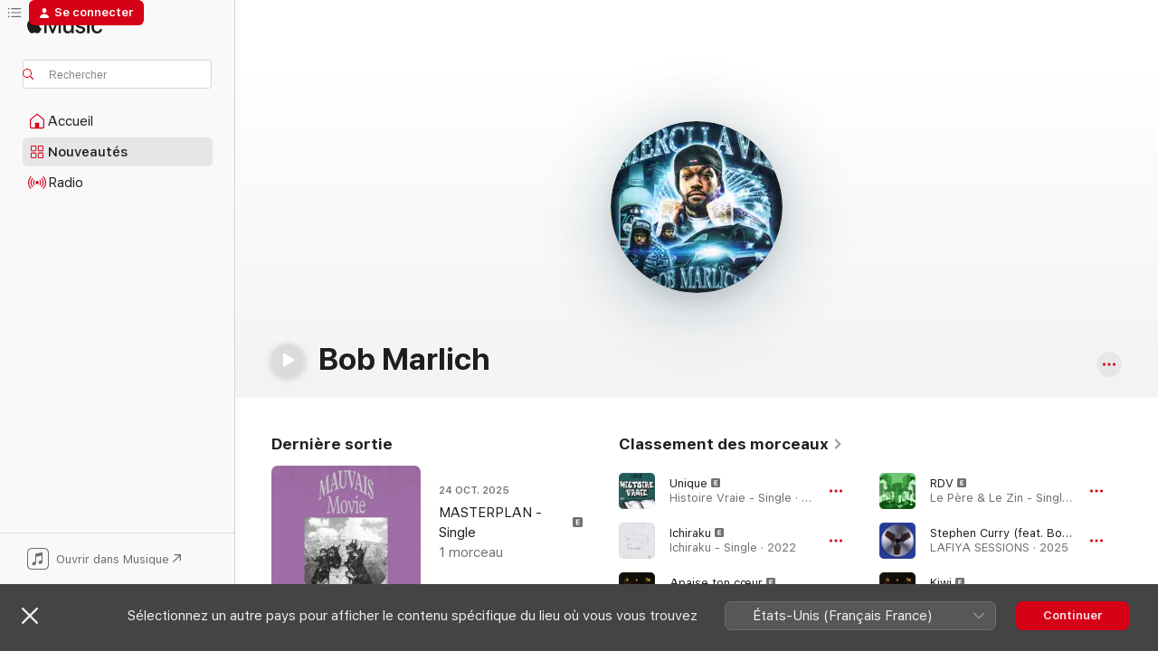

--- FILE ---
content_type: text/html
request_url: https://music.apple.com/fr/artist/bob-marlich/1296453558?uo=4
body_size: 28446
content:
<!DOCTYPE html>
<html dir="ltr" lang="fr-FR">
    <head>
        <!-- prettier-ignore -->
        <meta charset="utf-8">
        <!-- prettier-ignore -->
        <meta http-equiv="X-UA-Compatible" content="IE=edge">
        <!-- prettier-ignore -->
        <meta
            name="viewport"
            content="width=device-width,initial-scale=1,interactive-widget=resizes-content"
        >
        <!-- prettier-ignore -->
        <meta name="applicable-device" content="pc,mobile">
        <!-- prettier-ignore -->
        <meta name="referrer" content="strict-origin">
        <!-- prettier-ignore -->
        <link
            rel="apple-touch-icon"
            sizes="180x180"
            href="/assets/favicon/favicon-180.png"
        >
        <!-- prettier-ignore -->
        <link
            rel="icon"
            type="image/png"
            sizes="32x32"
            href="/assets/favicon/favicon-32.png"
        >
        <!-- prettier-ignore -->
        <link
            rel="icon"
            type="image/png"
            sizes="16x16"
            href="/assets/favicon/favicon-16.png"
        >
        <!-- prettier-ignore -->
        <link
            rel="mask-icon"
            href="/assets/favicon/favicon.svg"
            color="#fa233b"
        >
        <!-- prettier-ignore -->
        <link rel="manifest" href="/manifest.json">

        <title>‎Bob Marlich – Apple Music</title><!-- HEAD_svelte-1cypuwr_START --><link rel="preconnect" href="//www.apple.com/wss/fonts" crossorigin="anonymous"><link rel="stylesheet" href="//www.apple.com/wss/fonts?families=SF+Pro,v4%7CSF+Pro+Icons,v1&amp;display=swap" type="text/css" referrerpolicy="strict-origin-when-cross-origin"><!-- HEAD_svelte-1cypuwr_END --><!-- HEAD_svelte-eg3hvx_START -->    <meta name="description" content="Écoutez la musique de Bob Marlich sur Apple Music. Découvrez les morceaux et albums les plus écoutés de Bob Marlich, comme Unique, Ichiraku et plus encore."> <meta name="keywords" content="écouter, Bob Marlich, musique, morceaux, Hip-hop/Rap, apple music"> <link rel="canonical" href="https://music.apple.com/fr/artist/bob-marlich/1296453558">     <meta name="al:ios:app_store_id" content="1108187390"> <meta name="al:ios:app_name" content="Apple Music"> <meta name="apple:content_id" content="1296453558"> <meta name="apple:title" content="Bob Marlich"> <meta name="apple:description" content="Écoutez la musique de Bob Marlich sur Apple Music. Découvrez les morceaux et albums les plus écoutés de Bob Marlich, comme Unique, Ichiraku et plus encore.">   <meta property="og:title" content="Bob Marlich sur Apple Music"> <meta property="og:description" content="Écoutez la musique de Bob Marlich sur Apple Music."> <meta property="og:site_name" content="Apple Music – Lecteur web"> <meta property="og:url" content="https://music.apple.com/fr/artist/bob-marlich/1296453558"> <meta property="og:image" content="https://is1-ssl.mzstatic.com/image/thumb/AMCArtistImages211/v4/90/42/61/90426139-faa2-10f1-fcc3-a4659e657f49/ami-identity-7eb744562427e5f9ebd0aa43b9797910-2025-05-11T21-19-55.504Z_cropped.png/1200x630cw.png"> <meta property="og:image:secure_url" content="https://is1-ssl.mzstatic.com/image/thumb/AMCArtistImages211/v4/90/42/61/90426139-faa2-10f1-fcc3-a4659e657f49/ami-identity-7eb744562427e5f9ebd0aa43b9797910-2025-05-11T21-19-55.504Z_cropped.png/1200x630cw.png"> <meta property="og:image:alt" content="Bob Marlich sur Apple Music"> <meta property="og:image:width" content="1200"> <meta property="og:image:height" content="630"> <meta property="og:image:type" content="image/png"> <meta property="og:type" content="music.musician"> <meta property="og:locale" content="fr_FR">        <meta name="twitter:title" content="Bob Marlich sur Apple Music"> <meta name="twitter:description" content="Écoutez la musique de Bob Marlich sur Apple Music."> <meta name="twitter:site" content="@AppleMusic"> <meta name="twitter:image" content="https://is1-ssl.mzstatic.com/image/thumb/AMCArtistImages211/v4/90/42/61/90426139-faa2-10f1-fcc3-a4659e657f49/ami-identity-7eb744562427e5f9ebd0aa43b9797910-2025-05-11T21-19-55.504Z_cropped.png/1200x630cw.png"> <meta name="twitter:image:alt" content="Bob Marlich sur Apple Music"> <meta name="twitter:card" content="summary_large_image">       <!-- HTML_TAG_START -->
                <script id=schema:music-group type="application/ld+json">
                    {"@context":"http://schema.org","@type":"MusicGroup","name":"Bob Marlich","description":"Écoutez la musique de Bob Marlich sur Apple Music. Découvrez les morceaux et albums les plus écoutés de Bob Marlich, comme Unique, Ichiraku et plus encore.","image":"https://is1-ssl.mzstatic.com/image/thumb/AMCArtistImages211/v4/90/42/61/90426139-faa2-10f1-fcc3-a4659e657f49/ami-identity-7eb744562427e5f9ebd0aa43b9797910-2025-05-11T21-19-55.504Z_cropped.png/486x486bb.png","genre":["Hip-hop/Rap"],"tracks":[{"@type":"MusicRecording","name":"Unique","duration":"PT2M22S","url":"https://music.apple.com/fr/song/unique/1674813773","offers":{"@type":"Offer","category":"free","price":0},"audio":{"@type":"AudioObject","potentialAction":{"@type":"ListenAction","expectsAcceptanceOf":{"@type":"Offer","category":"free"},"target":{"@type":"EntryPoint","actionPlatform":"https://music.apple.com/fr/song/unique/1674813773"}},"name":"Unique","contentUrl":"https://audio-ssl.itunes.apple.com/itunes-assets/AudioPreview126/v4/97/8b/2f/978b2f6e-1d4e-16d8-c247-0d02237174e3/mzaf_5691119205284393478.plus.aac.p.m4a","duration":"PT2M22S","uploadDate":"2023-03-03","thumbnailUrl":"https://is1-ssl.mzstatic.com/image/thumb/Music116/v4/dc/fd/1f/dcfd1f3b-2e4b-5dab-86f8-b568fc2bf0eb/artwork.jpg/1200x630cw.png"}},{"@type":"MusicRecording","name":"Ichiraku","duration":"PT2M15S","url":"https://music.apple.com/fr/song/ichiraku/1637886056","offers":{"@type":"Offer","category":"free","price":0},"audio":{"@type":"AudioObject","potentialAction":{"@type":"ListenAction","expectsAcceptanceOf":{"@type":"Offer","category":"free"},"target":{"@type":"EntryPoint","actionPlatform":"https://music.apple.com/fr/song/ichiraku/1637886056"}},"name":"Ichiraku","contentUrl":"https://audio-ssl.itunes.apple.com/itunes-assets/AudioPreview112/v4/cf/87/a6/cf87a6f6-d655-2c6a-e21a-e04c5c09d224/mzaf_17286974196074128864.plus.aac.p.m4a","duration":"PT2M15S","uploadDate":"2022-08-05","thumbnailUrl":"https://is1-ssl.mzstatic.com/image/thumb/Music122/v4/48/53/08/48530889-05f2-8ec6-c350-ce6559c4bd0d/artwork.jpg/1200x630cw.png"}},{"@type":"MusicRecording","name":"Apaise ton cœur","duration":"PT2M21S","url":"https://music.apple.com/fr/song/apaise-ton-c%C5%93ur/1742749022","offers":{"@type":"Offer","category":"free","price":0},"audio":{"@type":"AudioObject","potentialAction":{"@type":"ListenAction","expectsAcceptanceOf":{"@type":"Offer","category":"free"},"target":{"@type":"EntryPoint","actionPlatform":"https://music.apple.com/fr/song/apaise-ton-c%C5%93ur/1742749022"}},"name":"Apaise ton cœur","contentUrl":"https://audio-ssl.itunes.apple.com/itunes-assets/AudioPreview211/v4/d7/28/af/d728af79-3304-83dd-5dbb-e8ed973d035d/mzaf_17334698769079351600.plus.aac.p.m4a","duration":"PT2M21S","uploadDate":"2024-04-09","thumbnailUrl":"https://is1-ssl.mzstatic.com/image/thumb/Music221/v4/a9/9a/ca/a99acaae-0e95-8b7b-817d-df51ad797dd3/artwork.jpg/1200x630cw.png"}},{"@type":"MusicRecording","name":"RDV","duration":"PT2M28S","url":"https://music.apple.com/fr/song/rdv/1546318572","offers":{"@type":"Offer","category":"free","price":0},"audio":{"@type":"AudioObject","potentialAction":{"@type":"ListenAction","expectsAcceptanceOf":{"@type":"Offer","category":"free"},"target":{"@type":"EntryPoint","actionPlatform":"https://music.apple.com/fr/song/rdv/1546318572"}},"name":"RDV","contentUrl":"https://audio-ssl.itunes.apple.com/itunes-assets/AudioPreview115/v4/d9/50/0c/d9500c95-d54e-bc39-b132-c41e609c3d8d/mzaf_1164231757390876511.plus.aac.p.m4a","duration":"PT2M28S","uploadDate":"2020-12-25","thumbnailUrl":"https://is1-ssl.mzstatic.com/image/thumb/Music124/v4/34/e3/d6/34e3d625-ac60-6c86-9374-97325fa3f423/artwork.jpg/1200x630cw.png"}},{"@type":"MusicRecording","name":"Stephen Curry (feat. Bob Marlich & DAVINHOR)","duration":"PT2M22S","url":"https://music.apple.com/fr/song/stephen-curry-feat-bob-marlich-davinhor/1792001615","offers":{"@type":"Offer","category":"free","price":0},"audio":{"@type":"AudioObject","potentialAction":{"@type":"ListenAction","expectsAcceptanceOf":{"@type":"Offer","category":"free"},"target":{"@type":"EntryPoint","actionPlatform":"https://music.apple.com/fr/song/stephen-curry-feat-bob-marlich-davinhor/1792001615"}},"name":"Stephen Curry (feat. Bob Marlich & DAVINHOR)","contentUrl":"https://audio-ssl.itunes.apple.com/itunes-assets/AudioPreview211/v4/14/9f/04/149f04ae-3b49-c0ce-7722-c50b53700cbd/mzaf_10026879671764991822.plus.aac.p.m4a","duration":"PT2M22S","uploadDate":"2025-01-31","thumbnailUrl":"https://is1-ssl.mzstatic.com/image/thumb/Music221/v4/01/de/e4/01dee4a8-5452-ea9b-f1bd-dbb3a913b4ba/cover.jpg/1200x630cw.png"}},{"@type":"MusicRecording","name":"Kiwi","duration":"PT2M32S","url":"https://music.apple.com/fr/song/kiwi/1742749025","offers":{"@type":"Offer","category":"free","price":0},"audio":{"@type":"AudioObject","potentialAction":{"@type":"ListenAction","expectsAcceptanceOf":{"@type":"Offer","category":"free"},"target":{"@type":"EntryPoint","actionPlatform":"https://music.apple.com/fr/song/kiwi/1742749025"}},"name":"Kiwi","contentUrl":"https://audio-ssl.itunes.apple.com/itunes-assets/AudioPreview211/v4/34/ed/2a/34ed2afd-2675-e4d5-d89d-a6d54e4eafca/mzaf_8507186191529385130.plus.aac.ep.m4a","duration":"PT2M32S","uploadDate":"2024-03-26","thumbnailUrl":"https://is1-ssl.mzstatic.com/image/thumb/Music221/v4/a9/9a/ca/a99acaae-0e95-8b7b-817d-df51ad797dd3/artwork.jpg/1200x630cw.png"}},{"@type":"MusicRecording","name":"Ary Chalus (feat. 8ruki)","duration":"PT2M32S","url":"https://music.apple.com/fr/song/ary-chalus-feat-8ruki/1742749027","offers":{"@type":"Offer","category":"free","price":0},"audio":{"@type":"AudioObject","potentialAction":{"@type":"ListenAction","expectsAcceptanceOf":{"@type":"Offer","category":"free"},"target":{"@type":"EntryPoint","actionPlatform":"https://music.apple.com/fr/song/ary-chalus-feat-8ruki/1742749027"}},"name":"Ary Chalus (feat. 8ruki)","contentUrl":"https://audio-ssl.itunes.apple.com/itunes-assets/AudioPreview211/v4/c0/ec/b9/c0ecb952-904e-bd6a-565d-877ec1d46634/mzaf_6665981549098519010.plus.aac.ep.m4a","duration":"PT2M32S","uploadDate":"2024-04-09","thumbnailUrl":"https://is1-ssl.mzstatic.com/image/thumb/Music221/v4/a9/9a/ca/a99acaae-0e95-8b7b-817d-df51ad797dd3/artwork.jpg/1200x630cw.png"}},{"@type":"MusicRecording","name":"Le Job","duration":"PT2M26S","url":"https://music.apple.com/fr/song/le-job/1674813772","offers":{"@type":"Offer","category":"free","price":0},"audio":{"@type":"AudioObject","potentialAction":{"@type":"ListenAction","expectsAcceptanceOf":{"@type":"Offer","category":"free"},"target":{"@type":"EntryPoint","actionPlatform":"https://music.apple.com/fr/song/le-job/1674813772"}},"name":"Le Job","contentUrl":"https://audio-ssl.itunes.apple.com/itunes-assets/AudioPreview126/v4/54/59/55/5459552a-ca4d-c4a1-a785-464ef913cf21/mzaf_11105388261032996239.plus.aac.p.m4a","duration":"PT2M26S","uploadDate":"2023-03-03","thumbnailUrl":"https://is1-ssl.mzstatic.com/image/thumb/Music116/v4/dc/fd/1f/dcfd1f3b-2e4b-5dab-86f8-b568fc2bf0eb/artwork.jpg/1200x630cw.png"}},{"@type":"MusicRecording","name":"Ben Wallace (feat. Le Lij)","duration":"PT2M22S","url":"https://music.apple.com/fr/song/ben-wallace-feat-le-lij/1742749016","offers":{"@type":"Offer","category":"free","price":0},"audio":{"@type":"AudioObject","potentialAction":{"@type":"ListenAction","expectsAcceptanceOf":{"@type":"Offer","category":"free"},"target":{"@type":"EntryPoint","actionPlatform":"https://music.apple.com/fr/song/ben-wallace-feat-le-lij/1742749016"}},"name":"Ben Wallace (feat. Le Lij)","contentUrl":"https://audio-ssl.itunes.apple.com/itunes-assets/AudioPreview221/v4/f4/fb/1e/f4fb1e90-76e2-af19-7e79-60b7587e7f86/mzaf_9052528340535156758.plus.aac.p.m4a","duration":"PT2M22S","uploadDate":"2024-04-09","thumbnailUrl":"https://is1-ssl.mzstatic.com/image/thumb/Music221/v4/a9/9a/ca/a99acaae-0e95-8b7b-817d-df51ad797dd3/artwork.jpg/1200x630cw.png"}},{"@type":"MusicRecording","name":"Guadeloupe (feat. Zahra!)","duration":"PT2M11S","url":"https://music.apple.com/fr/song/guadeloupe-feat-zahra/1742749028","offers":{"@type":"Offer","category":"free","price":0},"audio":{"@type":"AudioObject","potentialAction":{"@type":"ListenAction","expectsAcceptanceOf":{"@type":"Offer","category":"free"},"target":{"@type":"EntryPoint","actionPlatform":"https://music.apple.com/fr/song/guadeloupe-feat-zahra/1742749028"}},"name":"Guadeloupe (feat. Zahra!)","contentUrl":"https://audio-ssl.itunes.apple.com/itunes-assets/AudioPreview211/v4/29/25/80/2925809f-59ee-c72b-8e47-ed9bf381b582/mzaf_10038349911633883947.plus.aac.p.m4a","duration":"PT2M11S","uploadDate":"2024-04-09","thumbnailUrl":"https://is1-ssl.mzstatic.com/image/thumb/Music221/v4/a9/9a/ca/a99acaae-0e95-8b7b-817d-df51ad797dd3/artwork.jpg/1200x630cw.png"}},{"@type":"MusicRecording","name":"Soulja Slim","duration":"PT2M","url":"https://music.apple.com/fr/song/soulja-slim/1774989332","offers":{"@type":"Offer","category":"free","price":0},"audio":{"@type":"AudioObject","potentialAction":{"@type":"ListenAction","expectsAcceptanceOf":{"@type":"Offer","category":"free"},"target":{"@type":"EntryPoint","actionPlatform":"https://music.apple.com/fr/song/soulja-slim/1774989332"}},"name":"Soulja Slim","contentUrl":"https://audio-ssl.itunes.apple.com/itunes-assets/AudioPreview221/v4/07/69/29/076929b5-2071-ea0c-8f02-fc8588066f68/mzaf_6347514884216591906.plus.aac.p.m4a","duration":"PT2M","uploadDate":"2024-10-18","thumbnailUrl":"https://is1-ssl.mzstatic.com/image/thumb/Music221/v4/2b/21/6e/2b216ef8-a338-badf-15aa-8ba618eca1da/artwork.jpg/1200x630cw.png"}},{"@type":"MusicRecording","name":"Kobe & Shaq (feat. Jwles)","duration":"PT1M57S","url":"https://music.apple.com/fr/song/kobe-shaq-feat-jwles/1742749014","offers":{"@type":"Offer","category":"free","price":0},"audio":{"@type":"AudioObject","potentialAction":{"@type":"ListenAction","expectsAcceptanceOf":{"@type":"Offer","category":"free"},"target":{"@type":"EntryPoint","actionPlatform":"https://music.apple.com/fr/song/kobe-shaq-feat-jwles/1742749014"}},"name":"Kobe & Shaq (feat. Jwles)","contentUrl":"https://audio-ssl.itunes.apple.com/itunes-assets/AudioPreview221/v4/99/66/53/996653f7-8804-7666-2cb7-9784996cb34e/mzaf_18313962698914638681.plus.aac.p.m4a","duration":"PT1M57S","uploadDate":"2024-04-09","thumbnailUrl":"https://is1-ssl.mzstatic.com/image/thumb/Music221/v4/a9/9a/ca/a99acaae-0e95-8b7b-817d-df51ad797dd3/artwork.jpg/1200x630cw.png"}},{"@type":"MusicRecording","name":"Jogging Montbell","duration":"PT2M40S","url":"https://music.apple.com/fr/song/jogging-montbell/1742749015","offers":{"@type":"Offer","category":"free","price":0},"audio":{"@type":"AudioObject","potentialAction":{"@type":"ListenAction","expectsAcceptanceOf":{"@type":"Offer","category":"free"},"target":{"@type":"EntryPoint","actionPlatform":"https://music.apple.com/fr/song/jogging-montbell/1742749015"}},"name":"Jogging Montbell","contentUrl":"https://audio-ssl.itunes.apple.com/itunes-assets/AudioPreview211/v4/dc/51/ea/dc51eaf0-c296-00db-6c49-e14fb088ef59/mzaf_12164183672674039780.plus.aac.ep.m4a","duration":"PT2M40S","uploadDate":"2024-04-09","thumbnailUrl":"https://is1-ssl.mzstatic.com/image/thumb/Music221/v4/a9/9a/ca/a99acaae-0e95-8b7b-817d-df51ad797dd3/artwork.jpg/1200x630cw.png"}},{"@type":"MusicRecording","name":"Flammarion","duration":"PT2M56S","url":"https://music.apple.com/fr/song/flammarion/1791405130","offers":{"@type":"Offer","category":"free","price":0},"audio":{"@type":"AudioObject","potentialAction":{"@type":"ListenAction","expectsAcceptanceOf":{"@type":"Offer","category":"free"},"target":{"@type":"EntryPoint","actionPlatform":"https://music.apple.com/fr/song/flammarion/1791405130"}},"name":"Flammarion","contentUrl":"https://audio-ssl.itunes.apple.com/itunes-assets/AudioPreview211/v4/47/6c/4d/476c4d52-ce95-907d-72bb-fe243e2efc6f/mzaf_14645857264654989699.plus.aac.ep.m4a","duration":"PT2M56S","uploadDate":"2025-01-24","thumbnailUrl":"https://is1-ssl.mzstatic.com/image/thumb/Music221/v4/50/02/0c/50020c8d-9d04-594b-b2c1-d51fd8bfcee7/artwork.jpg/1200x630cw.png"}},{"@type":"MusicRecording","name":"Quotidien","duration":"PT2M6S","url":"https://music.apple.com/fr/song/quotidien/1784111263","offers":{"@type":"Offer","category":"free","price":0},"audio":{"@type":"AudioObject","potentialAction":{"@type":"ListenAction","expectsAcceptanceOf":{"@type":"Offer","category":"free"},"target":{"@type":"EntryPoint","actionPlatform":"https://music.apple.com/fr/song/quotidien/1784111263"}},"name":"Quotidien","contentUrl":"https://audio-ssl.itunes.apple.com/itunes-assets/AudioPreview211/v4/35/ef/25/35ef250b-9616-6cd7-4363-f2c4f8c95dad/mzaf_3576962038391129158.plus.aac.p.m4a","duration":"PT2M6S","uploadDate":"2024-12-13","thumbnailUrl":"https://is1-ssl.mzstatic.com/image/thumb/Music211/v4/0a/28/89/0a2889f1-03da-40f4-f037-f5b4f39d78be/artwork.jpg/1200x630cw.png"}},{"@type":"MusicRecording","name":"Palo Santo","duration":"PT2M17S","url":"https://music.apple.com/fr/song/palo-santo/1742749019","offers":{"@type":"Offer","category":"free","price":0},"audio":{"@type":"AudioObject","potentialAction":{"@type":"ListenAction","expectsAcceptanceOf":{"@type":"Offer","category":"free"},"target":{"@type":"EntryPoint","actionPlatform":"https://music.apple.com/fr/song/palo-santo/1742749019"}},"name":"Palo Santo","contentUrl":"https://audio-ssl.itunes.apple.com/itunes-assets/AudioPreview211/v4/d7/e4/c1/d7e4c1c7-422e-c6a8-55db-ad64b2cb1252/mzaf_4858849741263604046.plus.aac.p.m4a","duration":"PT2M17S","uploadDate":"2024-04-09","thumbnailUrl":"https://is1-ssl.mzstatic.com/image/thumb/Music221/v4/a9/9a/ca/a99acaae-0e95-8b7b-817d-df51ad797dd3/artwork.jpg/1200x630cw.png"}},{"@type":"MusicRecording","name":"Trésor","duration":"PT2M24S","url":"https://music.apple.com/fr/song/tr%C3%A9sor/1814683115","offers":{"@type":"Offer","category":"free","price":0},"audio":{"@type":"AudioObject","potentialAction":{"@type":"ListenAction","expectsAcceptanceOf":{"@type":"Offer","category":"free"},"target":{"@type":"EntryPoint","actionPlatform":"https://music.apple.com/fr/song/tr%C3%A9sor/1814683115"}},"name":"Trésor","contentUrl":"https://audio-ssl.itunes.apple.com/itunes-assets/AudioPreview211/v4/84/84/4f/84844ff9-01fa-ab79-c277-cfb273f451a8/mzaf_10305284954066837615.plus.aac.p.m4a","duration":"PT2M24S","uploadDate":"2025-05-23","thumbnailUrl":"https://is1-ssl.mzstatic.com/image/thumb/Music221/v4/82/4c/99/824c993f-48b5-806d-e645-0793eb960968/artwork.jpg/1200x630cw.png"}},{"@type":"MusicRecording","name":"Ma guilde","duration":"PT2M19S","url":"https://music.apple.com/fr/song/ma-guilde/1814683114","offers":{"@type":"Offer","category":"free","price":0},"audio":{"@type":"AudioObject","potentialAction":{"@type":"ListenAction","expectsAcceptanceOf":{"@type":"Offer","category":"free"},"target":{"@type":"EntryPoint","actionPlatform":"https://music.apple.com/fr/song/ma-guilde/1814683114"}},"name":"Ma guilde","contentUrl":"https://audio-ssl.itunes.apple.com/itunes-assets/AudioPreview211/v4/8d/27/12/8d271219-fbab-a160-f794-030cf105e7aa/mzaf_10830711900104754172.plus.aac.p.m4a","duration":"PT2M19S","uploadDate":"2025-05-23","thumbnailUrl":"https://is1-ssl.mzstatic.com/image/thumb/Music221/v4/82/4c/99/824c993f-48b5-806d-e645-0793eb960968/artwork.jpg/1200x630cw.png"}},{"@type":"MusicRecording","name":"RAF","duration":"PT2M16S","url":"https://music.apple.com/fr/song/raf/1645942904","offers":{"@type":"Offer","category":"free","price":0},"audio":{"@type":"AudioObject","potentialAction":{"@type":"ListenAction","expectsAcceptanceOf":{"@type":"Offer","category":"free"},"target":{"@type":"EntryPoint","actionPlatform":"https://music.apple.com/fr/song/raf/1645942904"}},"name":"RAF","contentUrl":"https://audio-ssl.itunes.apple.com/itunes-assets/AudioPreview122/v4/1d/7a/be/1d7abeed-d08c-c9d6-0bce-ecbeb7f40fd3/mzaf_6432370179145318507.plus.aac.p.m4a","duration":"PT2M16S","uploadDate":"2022-09-23","thumbnailUrl":"https://is1-ssl.mzstatic.com/image/thumb/Music112/v4/16/e7/98/16e798c5-0118-b942-ab7e-eb062f33f60d/artwork.jpg/1200x630cw.png"}},{"@type":"MusicRecording","name":"Kyubi","duration":"PT2M35S","url":"https://music.apple.com/fr/song/kyubi/1624528518","offers":{"@type":"Offer","category":"free","price":0},"audio":{"@type":"AudioObject","potentialAction":{"@type":"ListenAction","expectsAcceptanceOf":{"@type":"Offer","category":"free"},"target":{"@type":"EntryPoint","actionPlatform":"https://music.apple.com/fr/song/kyubi/1624528518"}},"name":"Kyubi","contentUrl":"https://audio-ssl.itunes.apple.com/itunes-assets/AudioPreview112/v4/ec/60/2a/ec602a90-ba86-f23b-5933-96d8c4c2a1f7/mzaf_12561902344387205687.plus.aac.ep.m4a","duration":"PT2M35S","uploadDate":"2022-05-16","thumbnailUrl":"https://is1-ssl.mzstatic.com/image/thumb/Music112/v4/cf/d8/74/cfd87441-38fa-2cca-0608-251b33197962/artwork.jpg/1200x630cw.png"}},{"@type":"MusicRecording","name":"Chez moi","duration":"PT2M43S","url":"https://music.apple.com/fr/song/chez-moi/1742749023","offers":{"@type":"Offer","category":"free","price":0},"audio":{"@type":"AudioObject","potentialAction":{"@type":"ListenAction","expectsAcceptanceOf":{"@type":"Offer","category":"free"},"target":{"@type":"EntryPoint","actionPlatform":"https://music.apple.com/fr/song/chez-moi/1742749023"}},"name":"Chez moi","contentUrl":"https://audio-ssl.itunes.apple.com/itunes-assets/AudioPreview221/v4/f4/65/f9/f465f9f4-15f1-fd2b-41ae-bc563d0f56fc/mzaf_5855041744972179621.plus.aac.ep.m4a","duration":"PT2M43S","uploadDate":"2024-04-09","thumbnailUrl":"https://is1-ssl.mzstatic.com/image/thumb/Music221/v4/a9/9a/ca/a99acaae-0e95-8b7b-817d-df51ad797dd3/artwork.jpg/1200x630cw.png"}},{"@type":"MusicRecording","name":"MASTERPLAN","duration":"PT2M34S","url":"https://music.apple.com/fr/song/masterplan/1848597401","offers":{"@type":"Offer","category":"free","price":0},"audio":{"@type":"AudioObject","potentialAction":{"@type":"ListenAction","expectsAcceptanceOf":{"@type":"Offer","category":"free"},"target":{"@type":"EntryPoint","actionPlatform":"https://music.apple.com/fr/song/masterplan/1848597401"}},"name":"MASTERPLAN","contentUrl":"https://audio-ssl.itunes.apple.com/itunes-assets/AudioPreview211/v4/d9/b9/76/d9b9761e-6112-b694-0c2a-e781558a44f8/mzaf_7328654352894228914.plus.aac.ep.m4a","duration":"PT2M34S","uploadDate":"2025-10-24","thumbnailUrl":"https://is1-ssl.mzstatic.com/image/thumb/Music211/v4/52/83/7d/52837d05-a12d-9b32-b780-d87d3c6f55f1/artwork.jpg/1200x630cw.png"}},{"@type":"MusicRecording","name":"Attieké","duration":"PT1M54S","url":"https://music.apple.com/fr/song/attiek%C3%A9/1742749029","offers":{"@type":"Offer","category":"free","price":0},"audio":{"@type":"AudioObject","potentialAction":{"@type":"ListenAction","expectsAcceptanceOf":{"@type":"Offer","category":"free"},"target":{"@type":"EntryPoint","actionPlatform":"https://music.apple.com/fr/song/attiek%C3%A9/1742749029"}},"name":"Attieké","contentUrl":"https://audio-ssl.itunes.apple.com/itunes-assets/AudioPreview211/v4/17/93/2a/17932a09-c396-65f0-d61b-b204f62ed8cb/mzaf_8666715779700937227.plus.aac.p.m4a","duration":"PT1M54S","uploadDate":"2024-04-09","thumbnailUrl":"https://is1-ssl.mzstatic.com/image/thumb/Music221/v4/a9/9a/ca/a99acaae-0e95-8b7b-817d-df51ad797dd3/artwork.jpg/1200x630cw.png"}},{"@type":"MusicRecording","name":"Les deux","duration":"PT1M48S","url":"https://music.apple.com/fr/song/les-deux/1814683113","offers":{"@type":"Offer","category":"free","price":0},"audio":{"@type":"AudioObject","potentialAction":{"@type":"ListenAction","expectsAcceptanceOf":{"@type":"Offer","category":"free"},"target":{"@type":"EntryPoint","actionPlatform":"https://music.apple.com/fr/song/les-deux/1814683113"}},"name":"Les deux","contentUrl":"https://audio-ssl.itunes.apple.com/itunes-assets/AudioPreview211/v4/ec/9e/c1/ec9ec18f-0197-6568-5e16-784139af3c65/mzaf_17813357640577804848.plus.aac.p.m4a","duration":"PT1M48S","uploadDate":"2025-05-23","thumbnailUrl":"https://is1-ssl.mzstatic.com/image/thumb/Music221/v4/82/4c/99/824c993f-48b5-806d-e645-0793eb960968/artwork.jpg/1200x630cw.png"}}],"albums":[{"@type":"MusicAlbum","image":"https://is1-ssl.mzstatic.com/image/thumb/Music221/v4/a9/9a/ca/a99acaae-0e95-8b7b-817d-df51ad797dd3/artwork.jpg/486x486bb.png","url":"https://music.apple.com/fr/album/les-points-sur-lha%C3%BF/1742749011","name":"Les points sur L'Haÿ","byArtist":{"@type":"MusicGroup","url":"https://music.apple.com/fr/artist/bob-marlich/1296453558","name":"Bob Marlich"}},{"@type":"MusicAlbum","image":"https://is1-ssl.mzstatic.com/image/thumb/Music116/v4/45/f9/74/45f97453-302b-6005-4cd3-762bc3113df1/artwork.jpg/486x486bb.png","url":"https://music.apple.com/fr/album/%C3%A9chauffement/1668818448","name":"Échauffement","byArtist":{"@type":"MusicGroup","url":"https://music.apple.com/fr/artist/bob-marlich/1296453558","name":"Bob Marlich"}}],"url":"https://music.apple.com/fr/artist/bob-marlich/1296453558","potentialAction":{"@type":"ListenAction","expectsAcceptanceOf":{"@type":"Offer","category":"free"},"target":{"@type":"EntryPoint","actionPlatform":"https://music.apple.com/fr/artist/bob-marlich/1296453558"}}}
                </script>
                <!-- HTML_TAG_END -->    <!-- HEAD_svelte-eg3hvx_END -->
      <script type="module" crossorigin src="/assets/index~8a6f659a1b.js"></script>
      <link rel="stylesheet" href="/assets/index~99bed3cf08.css">
      <script type="module">import.meta.url;import("_").catch(()=>1);async function* g(){};window.__vite_is_modern_browser=true;</script>
      <script type="module">!function(){if(window.__vite_is_modern_browser)return;console.warn("vite: loading legacy chunks, syntax error above and the same error below should be ignored");var e=document.getElementById("vite-legacy-polyfill"),n=document.createElement("script");n.src=e.src,n.onload=function(){System.import(document.getElementById('vite-legacy-entry').getAttribute('data-src'))},document.body.appendChild(n)}();</script>
    </head>
    <body>
        <script src="/assets/focus-visible/focus-visible.min.js"></script>
        
        <script
            async
            src="/includes/js-cdn/musickit/v3/amp/musickit.js"
        ></script>
        <script
            type="module"
            async
            src="/includes/js-cdn/musickit/v3/components/musickit-components/musickit-components.esm.js"
        ></script>
        <script
            nomodule
            async
            src="/includes/js-cdn/musickit/v3/components/musickit-components/musickit-components.js"
        ></script>
        <svg style="display: none" xmlns="http://www.w3.org/2000/svg">
            <symbol id="play-circle-fill" viewBox="0 0 60 60">
                <path
                    class="icon-circle-fill__circle"
                    fill="var(--iconCircleFillBG, transparent)"
                    d="M30 60c16.411 0 30-13.617 30-30C60 13.588 46.382 0 29.971 0 13.588 0 .001 13.588.001 30c0 16.383 13.617 30 30 30Z"
                />
                <path
                    fill="var(--iconFillArrow, var(--keyColor, black))"
                    d="M24.411 41.853c-1.41.853-3.028.177-3.028-1.294V19.47c0-1.44 1.735-2.058 3.028-1.294l17.265 10.235a1.89 1.89 0 0 1 0 3.265L24.411 41.853Z"
                />
            </symbol>
        </svg>
        <div class="body-container">
              <div class="app-container svelte-t3vj1e" data-testid="app-container">   <div class="header svelte-rjjbqs" data-testid="header"><nav data-testid="navigation" class="navigation svelte-13li0vp"><div class="navigation__header svelte-13li0vp"><div data-testid="logo" class="logo svelte-1o7dz8w"> <a aria-label="Apple Music" role="img" href="https://music.apple.com/fr/home" class="svelte-1o7dz8w"><svg height="20" viewBox="0 0 83 20" width="83" xmlns="http://www.w3.org/2000/svg" class="logo" aria-hidden="true"><path d="M34.752 19.746V6.243h-.088l-5.433 13.503h-2.074L21.711 6.243h-.087v13.503h-2.548V1.399h3.235l5.833 14.621h.1l5.82-14.62h3.248v18.347h-2.56zm16.649 0h-2.586v-2.263h-.062c-.725 1.602-2.061 2.504-4.072 2.504-2.86 0-4.61-1.894-4.61-4.958V6.37h2.698v8.125c0 2.034.95 3.127 2.81 3.127 1.95 0 3.124-1.373 3.124-3.458V6.37H51.4v13.376zm7.394-13.618c3.06 0 5.046 1.73 5.134 4.196h-2.536c-.15-1.296-1.087-2.11-2.598-2.11-1.462 0-2.436.724-2.436 1.793 0 .839.6 1.41 2.023 1.741l2.136.496c2.686.636 3.71 1.704 3.71 3.636 0 2.442-2.236 4.12-5.333 4.12-3.285 0-5.26-1.64-5.509-4.183h2.673c.25 1.398 1.187 2.085 2.836 2.085 1.623 0 2.623-.687 2.623-1.78 0-.865-.487-1.373-1.924-1.704l-2.136-.508c-2.498-.585-3.735-1.806-3.735-3.75 0-2.391 2.049-4.032 5.072-4.032zM66.1 2.836c0-.878.7-1.577 1.561-1.577.862 0 1.55.7 1.55 1.577 0 .864-.688 1.576-1.55 1.576a1.573 1.573 0 0 1-1.56-1.576zm.212 3.534h2.698v13.376h-2.698zm14.089 4.603c-.275-1.424-1.324-2.556-3.085-2.556-2.086 0-3.46 1.767-3.46 4.64 0 2.938 1.386 4.642 3.485 4.642 1.66 0 2.748-.928 3.06-2.48H83C82.713 18.067 80.477 20 77.317 20c-3.76 0-6.208-2.62-6.208-6.942 0-4.247 2.448-6.93 6.183-6.93 3.385 0 5.446 2.213 5.683 4.845h-2.573zM10.824 3.189c-.698.834-1.805 1.496-2.913 1.398-.145-1.128.41-2.33 1.036-3.065C9.644.662 10.848.05 11.835 0c.121 1.178-.336 2.33-1.01 3.19zm.999 1.619c.624.049 2.425.244 3.578 1.98-.096.074-2.137 1.272-2.113 3.79.024 3.01 2.593 4.012 2.617 4.037-.024.074-.407 1.419-1.344 2.812-.817 1.224-1.657 2.422-3.002 2.447-1.297.024-1.73-.783-3.218-.783-1.489 0-1.97.758-3.194.807-1.297.048-2.28-1.297-3.097-2.52C.368 14.908-.904 10.408.825 7.375c.84-1.516 2.377-2.47 4.034-2.495 1.273-.023 2.45.857 3.218.857.769 0 2.137-1.027 3.746-.93z"></path></svg></a>   </div> <div class="search-input-wrapper svelte-nrtdem" data-testid="search-input"><div data-testid="amp-search-input" aria-controls="search-suggestions" aria-expanded="false" aria-haspopup="listbox" aria-owns="search-suggestions" class="search-input-container svelte-rg26q6" tabindex="-1" role=""><div class="flex-container svelte-rg26q6"><form id="search-input-form" class="svelte-rg26q6"><svg height="16" width="16" viewBox="0 0 16 16" class="search-svg" aria-hidden="true"><path d="M11.87 10.835c.018.015.035.03.051.047l3.864 3.863a.735.735 0 1 1-1.04 1.04l-3.863-3.864a.744.744 0 0 1-.047-.051 6.667 6.667 0 1 1 1.035-1.035zM6.667 12a5.333 5.333 0 1 0 0-10.667 5.333 5.333 0 0 0 0 10.667z"></path></svg> <input aria-autocomplete="list" aria-multiline="false" aria-controls="search-suggestions" aria-label="Search" placeholder="Rechercher" spellcheck="false" autocomplete="off" autocorrect="off" autocapitalize="off" type="text" inputmode="search" class="search-input__text-field svelte-rg26q6" data-testid="search-input__text-field"></form> </div> <div data-testid="search-scope-bar"></div>   </div> </div></div> <div data-testid="navigation-content" class="navigation__content svelte-13li0vp" id="navigation" aria-hidden="false"><div class="navigation__scrollable-container svelte-13li0vp"><div data-testid="navigation-items-primary" class="navigation-items navigation-items--primary svelte-ng61m8"> <ul class="navigation-items__list svelte-ng61m8">  <li class="navigation-item navigation-item__home svelte-1a5yt87" aria-selected="false" data-testid="navigation-item"> <a href="https://music.apple.com/fr/home" class="navigation-item__link svelte-1a5yt87" role="button" data-testid="home" aria-pressed="false"><div class="navigation-item__content svelte-zhx7t9"> <span class="navigation-item__icon svelte-zhx7t9"> <svg width="24" height="24" viewBox="0 0 24 24" xmlns="http://www.w3.org/2000/svg" aria-hidden="true"><path d="M5.93 20.16a1.94 1.94 0 0 1-1.43-.502c-.334-.335-.502-.794-.502-1.393v-7.142c0-.362.062-.688.177-.953.123-.264.326-.529.6-.75l6.145-5.157c.176-.141.344-.247.52-.318.176-.07.362-.105.564-.105.194 0 .388.035.565.105.176.07.352.177.52.318l6.146 5.158c.273.23.467.476.59.75.124.264.177.59.177.96v7.134c0 .59-.159 1.058-.503 1.393-.335.335-.811.503-1.428.503H5.929Zm12.14-1.172c.221 0 .406-.07.547-.212a.688.688 0 0 0 .22-.511v-7.142c0-.177-.026-.344-.087-.459a.97.97 0 0 0-.265-.353l-6.154-5.149a.756.756 0 0 0-.177-.115.37.37 0 0 0-.15-.035.37.37 0 0 0-.158.035l-.177.115-6.145 5.15a.982.982 0 0 0-.274.352 1.13 1.13 0 0 0-.088.468v7.133c0 .203.08.379.23.511a.744.744 0 0 0 .546.212h12.133Zm-8.323-4.7c0-.176.062-.326.177-.432a.6.6 0 0 1 .423-.159h3.315c.176 0 .326.053.432.16s.159.255.159.431v4.973H9.756v-4.973Z"></path></svg> </span> <span class="navigation-item__label svelte-zhx7t9"> Accueil </span> </div></a>  </li>  <li class="navigation-item navigation-item__new svelte-1a5yt87" aria-selected="false" data-testid="navigation-item"> <a href="https://music.apple.com/fr/new" class="navigation-item__link svelte-1a5yt87" role="button" data-testid="new" aria-pressed="false"><div class="navigation-item__content svelte-zhx7t9"> <span class="navigation-item__icon svelte-zhx7t9"> <svg height="24" viewBox="0 0 24 24" width="24" aria-hidden="true"><path d="M9.92 11.354c.966 0 1.453-.487 1.453-1.49v-3.4c0-1.004-.487-1.483-1.453-1.483H6.452C5.487 4.981 5 5.46 5 6.464v3.4c0 1.003.487 1.49 1.452 1.49zm7.628 0c.965 0 1.452-.487 1.452-1.49v-3.4c0-1.004-.487-1.483-1.452-1.483h-3.46c-.974 0-1.46.479-1.46 1.483v3.4c0 1.003.486 1.49 1.46 1.49zm-7.65-1.073h-3.43c-.266 0-.396-.137-.396-.418v-3.4c0-.273.13-.41.396-.41h3.43c.265 0 .402.137.402.41v3.4c0 .281-.137.418-.403.418zm7.634 0h-3.43c-.273 0-.402-.137-.402-.418v-3.4c0-.273.129-.41.403-.41h3.43c.265 0 .395.137.395.41v3.4c0 .281-.13.418-.396.418zm-7.612 8.7c.966 0 1.453-.48 1.453-1.483v-3.407c0-.996-.487-1.483-1.453-1.483H6.452c-.965 0-1.452.487-1.452 1.483v3.407c0 1.004.487 1.483 1.452 1.483zm7.628 0c.965 0 1.452-.48 1.452-1.483v-3.407c0-.996-.487-1.483-1.452-1.483h-3.46c-.974 0-1.46.487-1.46 1.483v3.407c0 1.004.486 1.483 1.46 1.483zm-7.65-1.072h-3.43c-.266 0-.396-.137-.396-.41v-3.4c0-.282.13-.418.396-.418h3.43c.265 0 .402.136.402.418v3.4c0 .273-.137.41-.403.41zm7.634 0h-3.43c-.273 0-.402-.137-.402-.41v-3.4c0-.282.129-.418.403-.418h3.43c.265 0 .395.136.395.418v3.4c0 .273-.13.41-.396.41z" fill-opacity=".95"></path></svg> </span> <span class="navigation-item__label svelte-zhx7t9"> Nouveautés </span> </div></a>  </li>  <li class="navigation-item navigation-item__radio svelte-1a5yt87" aria-selected="false" data-testid="navigation-item"> <a href="https://music.apple.com/fr/radio" class="navigation-item__link svelte-1a5yt87" role="button" data-testid="radio" aria-pressed="false"><div class="navigation-item__content svelte-zhx7t9"> <span class="navigation-item__icon svelte-zhx7t9"> <svg width="24" height="24" viewBox="0 0 24 24" xmlns="http://www.w3.org/2000/svg" aria-hidden="true"><path d="M19.359 18.57C21.033 16.818 22 14.461 22 11.89s-.967-4.93-2.641-6.68c-.276-.292-.653-.26-.868-.023-.222.246-.176.591.085.868 1.466 1.535 2.272 3.593 2.272 5.835 0 2.241-.806 4.3-2.272 5.835-.261.268-.307.621-.085.86.215.245.592.276.868-.016zm-13.85.014c.222-.238.176-.59-.085-.86-1.474-1.535-2.272-3.593-2.272-5.834 0-2.242.798-4.3 2.272-5.835.261-.277.307-.622.085-.868-.215-.238-.592-.269-.868.023C2.967 6.96 2 9.318 2 11.89s.967 4.929 2.641 6.68c.276.29.653.26.868.014zm1.957-1.873c.223-.253.162-.583-.1-.867-.951-1.068-1.473-2.45-1.473-3.954 0-1.505.522-2.887 1.474-3.954.26-.284.322-.614.1-.876-.23-.26-.622-.26-.891.039-1.175 1.274-1.827 2.963-1.827 4.79 0 1.82.652 3.517 1.827 4.784.269.3.66.307.89.038zm9.958-.038c1.175-1.267 1.827-2.964 1.827-4.783 0-1.828-.652-3.517-1.827-4.791-.269-.3-.66-.3-.89-.039-.23.262-.162.592.092.876.96 1.067 1.481 2.449 1.481 3.954 0 1.504-.522 2.886-1.481 3.954-.254.284-.323.614-.092.867.23.269.621.261.89-.038zm-8.061-1.966c.23-.26.13-.568-.092-.883-.415-.522-.63-1.197-.63-1.934 0-.737.215-1.413.63-1.943.222-.307.322-.614.092-.875s-.653-.261-.906.054a4.385 4.385 0 0 0-.968 2.764 4.38 4.38 0 0 0 .968 2.756c.253.322.675.322.906.061zm6.18-.061a4.38 4.38 0 0 0 .968-2.756 4.385 4.385 0 0 0-.968-2.764c-.253-.315-.675-.315-.906-.054-.23.261-.138.568.092.875.415.53.63 1.206.63 1.943 0 .737-.215 1.412-.63 1.934-.23.315-.322.622-.092.883s.653.261.906-.061zm-3.547-.967c.96 0 1.789-.814 1.789-1.797s-.83-1.789-1.789-1.789c-.96 0-1.781.806-1.781 1.789 0 .983.821 1.797 1.781 1.797z"></path></svg> </span> <span class="navigation-item__label svelte-zhx7t9"> Radio </span> </div></a>  </li>  <li class="navigation-item navigation-item__search svelte-1a5yt87" aria-selected="false" data-testid="navigation-item"> <a href="https://music.apple.com/fr/search" class="navigation-item__link svelte-1a5yt87" role="button" data-testid="search" aria-pressed="false"><div class="navigation-item__content svelte-zhx7t9"> <span class="navigation-item__icon svelte-zhx7t9"> <svg height="24" viewBox="0 0 24 24" width="24" aria-hidden="true"><path d="M17.979 18.553c.476 0 .813-.366.813-.835a.807.807 0 0 0-.235-.586l-3.45-3.457a5.61 5.61 0 0 0 1.158-3.413c0-3.098-2.535-5.633-5.633-5.633C7.542 4.63 5 7.156 5 10.262c0 3.098 2.534 5.632 5.632 5.632a5.614 5.614 0 0 0 3.274-1.055l3.472 3.472a.835.835 0 0 0 .6.242zm-7.347-3.875c-2.417 0-4.416-2-4.416-4.416 0-2.417 2-4.417 4.416-4.417 2.417 0 4.417 2 4.417 4.417s-2 4.416-4.417 4.416z" fill-opacity=".95"></path></svg> </span> <span class="navigation-item__label svelte-zhx7t9"> Rechercher </span> </div></a>  </li></ul> </div>   </div> <div class="navigation__native-cta"><div slot="native-cta"><div data-testid="native-cta" class="native-cta svelte-6xh86f  native-cta--authenticated"><button class="native-cta__button svelte-6xh86f" data-testid="native-cta-button"><span class="native-cta__app-icon svelte-6xh86f"><svg width="24" height="24" xmlns="http://www.w3.org/2000/svg" xml:space="preserve" style="fill-rule:evenodd;clip-rule:evenodd;stroke-linejoin:round;stroke-miterlimit:2" viewBox="0 0 24 24" slot="app-icon" aria-hidden="true"><path d="M22.567 1.496C21.448.393 19.956.045 17.293.045H6.566c-2.508 0-4.028.376-5.12 1.465C.344 2.601 0 4.09 0 6.611v10.727c0 2.695.33 4.18 1.432 5.257 1.106 1.103 2.595 1.45 5.275 1.45h10.586c2.663 0 4.169-.347 5.274-1.45C23.656 21.504 24 20.033 24 17.338V6.752c0-2.694-.344-4.179-1.433-5.256Zm.411 4.9v11.299c0 1.898-.338 3.286-1.188 4.137-.851.864-2.256 1.191-4.141 1.191H6.35c-1.884 0-3.303-.341-4.154-1.191-.85-.851-1.174-2.239-1.174-4.137V6.54c0-2.014.324-3.445 1.16-4.295.851-.864 2.312-1.177 4.313-1.177h11.154c1.885 0 3.29.341 4.141 1.191.864.85 1.188 2.239 1.188 4.137Z" style="fill-rule:nonzero"></path><path d="M7.413 19.255c.987 0 2.48-.728 2.48-2.672v-6.385c0-.35.063-.428.378-.494l5.298-1.095c.351-.067.534.025.534.333l.035 4.286c0 .337-.182.586-.53.652l-1.014.228c-1.361.3-2.007.923-2.007 1.937 0 1.017.79 1.748 1.926 1.748.986 0 2.444-.679 2.444-2.64V5.654c0-.636-.279-.821-1.016-.66L9.646 6.298c-.448.091-.674.329-.674.699l.035 7.697c0 .336-.148.546-.446.613l-1.067.21c-1.329.266-1.986.93-1.986 1.993 0 1.017.786 1.745 1.905 1.745Z" style="fill-rule:nonzero"></path></svg></span> <span class="native-cta__label svelte-6xh86f">Ouvrir dans Musique</span> <span class="native-cta__arrow svelte-6xh86f"><svg height="16" width="16" viewBox="0 0 16 16" class="native-cta-action" aria-hidden="true"><path d="M1.559 16 13.795 3.764v8.962H16V0H3.274v2.205h8.962L0 14.441 1.559 16z"></path></svg></span></button> </div>  </div></div></div> </nav> </div>  <div class="player-bar player-bar__floating-player svelte-1rr9v04" data-testid="player-bar" aria-label="Commandes de lecture de musique" aria-hidden="false">   </div>   <div id="scrollable-page" class="scrollable-page svelte-mt0bfj" data-main-content data-testid="main-section" aria-hidden="false"><main data-testid="main" class="svelte-bzjlhs"><div class="content-container svelte-bzjlhs" data-testid="content-container"><div class="search-input-wrapper svelte-nrtdem" data-testid="search-input"><div data-testid="amp-search-input" aria-controls="search-suggestions" aria-expanded="false" aria-haspopup="listbox" aria-owns="search-suggestions" class="search-input-container svelte-rg26q6" tabindex="-1" role=""><div class="flex-container svelte-rg26q6"><form id="search-input-form" class="svelte-rg26q6"><svg height="16" width="16" viewBox="0 0 16 16" class="search-svg" aria-hidden="true"><path d="M11.87 10.835c.018.015.035.03.051.047l3.864 3.863a.735.735 0 1 1-1.04 1.04l-3.863-3.864a.744.744 0 0 1-.047-.051 6.667 6.667 0 1 1 1.035-1.035zM6.667 12a5.333 5.333 0 1 0 0-10.667 5.333 5.333 0 0 0 0 10.667z"></path></svg> <input value="" aria-autocomplete="list" aria-multiline="false" aria-controls="search-suggestions" aria-label="Search" placeholder="Rechercher" spellcheck="false" autocomplete="off" autocorrect="off" autocapitalize="off" type="text" inputmode="search" class="search-input__text-field svelte-rg26q6" data-testid="search-input__text-field"></form> </div> <div data-testid="search-scope-bar"> </div>   </div> </div>      <div class="section svelte-wa5vzl" data-testid="section-container" aria-label="À la une"> <div class="section-content svelte-wa5vzl" data-testid="section-content"> <div data-testid="artist-detail-header" class="artist-header svelte-1xfsgte" style=""><div class="artist-header__circular-artwork-container svelte-1xfsgte"><div class="artist-header__circular-artwork-gradient svelte-1xfsgte"><div class="ellipse-lockup svelte-f2g5g5" data-testid="ellipse-lockup"><div class="artwork svelte-f2g5g5" aria-hidden="true"><div data-testid="artwork-component" class="artwork-component artwork-component--aspect-ratio artwork-component--orientation-square svelte-uduhys    artwork-component--fullwidth    artwork-component--has-borders" style="
            --artwork-bg-color: #365762;
            --aspect-ratio: 1;
            --placeholder-bg-color: #365762;
       ">   <picture class="svelte-uduhys"><source sizes="190px" srcset="https://is1-ssl.mzstatic.com/image/thumb/AMCArtistImages211/v4/90/42/61/90426139-faa2-10f1-fcc3-a4659e657f49/ami-identity-7eb744562427e5f9ebd0aa43b9797910-2025-05-11T21-19-55.504Z_cropped.png/190x190cc.webp 190w,https://is1-ssl.mzstatic.com/image/thumb/AMCArtistImages211/v4/90/42/61/90426139-faa2-10f1-fcc3-a4659e657f49/ami-identity-7eb744562427e5f9ebd0aa43b9797910-2025-05-11T21-19-55.504Z_cropped.png/380x380cc.webp 380w" type="image/webp"> <source sizes="190px" srcset="https://is1-ssl.mzstatic.com/image/thumb/AMCArtistImages211/v4/90/42/61/90426139-faa2-10f1-fcc3-a4659e657f49/ami-identity-7eb744562427e5f9ebd0aa43b9797910-2025-05-11T21-19-55.504Z_cropped.png/190x190cc-60.jpg 190w,https://is1-ssl.mzstatic.com/image/thumb/AMCArtistImages211/v4/90/42/61/90426139-faa2-10f1-fcc3-a4659e657f49/ami-identity-7eb744562427e5f9ebd0aa43b9797910-2025-05-11T21-19-55.504Z_cropped.png/380x380cc-60.jpg 380w" type="image/jpeg"> <img alt="" class="artwork-component__contents artwork-component__image svelte-uduhys" loading="lazy" src="/assets/artwork/1x1.gif" role="presentation" decoding="async" width="190" height="190" fetchpriority="auto" style="opacity: 1;"></picture> </div></div> <div class="text-container svelte-f2g5g5">  </div> </div></div> <div class="artist-header__circular-artwork svelte-1xfsgte"><div class="ellipse-lockup svelte-f2g5g5" data-testid="ellipse-lockup"><div class="artwork svelte-f2g5g5" aria-hidden="true"><div data-testid="artwork-component" class="artwork-component artwork-component--aspect-ratio artwork-component--orientation-square svelte-uduhys    artwork-component--fullwidth    artwork-component--has-borders" style="
            --artwork-bg-color: #365762;
            --aspect-ratio: 1;
            --placeholder-bg-color: #365762;
       ">   <picture class="svelte-uduhys"><source sizes="190px" srcset="https://is1-ssl.mzstatic.com/image/thumb/AMCArtistImages211/v4/90/42/61/90426139-faa2-10f1-fcc3-a4659e657f49/ami-identity-7eb744562427e5f9ebd0aa43b9797910-2025-05-11T21-19-55.504Z_cropped.png/190x190cc.webp 190w,https://is1-ssl.mzstatic.com/image/thumb/AMCArtistImages211/v4/90/42/61/90426139-faa2-10f1-fcc3-a4659e657f49/ami-identity-7eb744562427e5f9ebd0aa43b9797910-2025-05-11T21-19-55.504Z_cropped.png/380x380cc.webp 380w" type="image/webp"> <source sizes="190px" srcset="https://is1-ssl.mzstatic.com/image/thumb/AMCArtistImages211/v4/90/42/61/90426139-faa2-10f1-fcc3-a4659e657f49/ami-identity-7eb744562427e5f9ebd0aa43b9797910-2025-05-11T21-19-55.504Z_cropped.png/190x190cc-60.jpg 190w,https://is1-ssl.mzstatic.com/image/thumb/AMCArtistImages211/v4/90/42/61/90426139-faa2-10f1-fcc3-a4659e657f49/ami-identity-7eb744562427e5f9ebd0aa43b9797910-2025-05-11T21-19-55.504Z_cropped.png/380x380cc-60.jpg 380w" type="image/jpeg"> <img alt="Bob Marlich" class="artwork-component__contents artwork-component__image svelte-uduhys" loading="lazy" src="/assets/artwork/1x1.gif" role="presentation" decoding="async" width="190" height="190" fetchpriority="auto" style="opacity: 1;"></picture> </div></div> <div class="text-container svelte-f2g5g5">  </div> </div></div></div> <div class="artist-header__name-container svelte-1xfsgte"> <h1 data-testid="artist-header-name" class="artist-header__name svelte-1xfsgte">Bob Marlich</h1>  <span class="artist-header__play-button svelte-1xfsgte"><button aria-label="Lecture" class="play-button svelte-19j07e7 play-button--platter    is-stand-alone    is-filled" data-testid="play-button"><svg aria-hidden="true" class="icon play-svg" data-testid="play-icon" iconState="play"><use href="#play-circle-fill"></use></svg> </button></span>   <span class="artist-header__context-menu svelte-1xfsgte"><amp-contextual-menu-button config="[object Object]" class="svelte-1sn4kz"> <span aria-label="PLUS" class="more-button svelte-1sn4kz more-button--platter  more-button--material" data-testid="more-button" slot="trigger-content"><svg width="28" height="28" viewBox="0 0 28 28" class="glyph" xmlns="http://www.w3.org/2000/svg"><circle fill="var(--iconCircleFill, transparent)" cx="14" cy="14" r="14"></circle><path fill="var(--iconEllipsisFill, white)" d="M10.105 14c0-.87-.687-1.55-1.564-1.55-.862 0-1.557.695-1.557 1.55 0 .848.695 1.55 1.557 1.55.855 0 1.564-.702 1.564-1.55zm5.437 0c0-.87-.68-1.55-1.542-1.55A1.55 1.55 0 0012.45 14c0 .848.695 1.55 1.55 1.55.848 0 1.542-.702 1.542-1.55zm5.474 0c0-.87-.687-1.55-1.557-1.55-.87 0-1.564.695-1.564 1.55 0 .848.694 1.55 1.564 1.55.848 0 1.557-.702 1.557-1.55z"></path></svg></span> </amp-contextual-menu-button></span></div> </div></div>   </div><div class="section svelte-wa5vzl" data-testid="section-container"> <div class="section-content svelte-wa5vzl" data-testid="section-content"> <div class="spacer-wrapper svelte-14fis98"></div></div>   </div><div class="section svelte-wa5vzl  with-pinned-item" data-testid="section-container" aria-label="Classement des morceaux"><div class="pinned-item" data-testid="pinned-item" aria-label="Dernière sortie"><div class="header svelte-rnrb59">  <div class="header-title-wrapper svelte-rnrb59">   <h2 class="title svelte-rnrb59" data-testid="header-title"><span class="dir-wrapper" dir="auto">Dernière sortie</span></h2> </div>  </div> <div class="pinned-item-content"><div class="latest-release svelte-1qus7j1" data-testid="artist-latest-release">  <div class="artwork-wrapper svelte-1qus7j1"><div class="latest-release-artwork svelte-1qus7j1"><div data-testid="artwork-component" class="artwork-component artwork-component--aspect-ratio artwork-component--orientation-square svelte-uduhys        artwork-component--has-borders" style="
            --artwork-bg-color: #9e6da5;
            --aspect-ratio: 1;
            --placeholder-bg-color: #9e6da5;
       ">   <picture class="svelte-uduhys"><source sizes=" (max-width:1319px) 296px,(min-width:1320px) and (max-width:1679px) 316px,316px" srcset="https://is1-ssl.mzstatic.com/image/thumb/Music211/v4/52/83/7d/52837d05-a12d-9b32-b780-d87d3c6f55f1/artwork.jpg/296x296cc.webp 296w,https://is1-ssl.mzstatic.com/image/thumb/Music211/v4/52/83/7d/52837d05-a12d-9b32-b780-d87d3c6f55f1/artwork.jpg/316x316cc.webp 316w,https://is1-ssl.mzstatic.com/image/thumb/Music211/v4/52/83/7d/52837d05-a12d-9b32-b780-d87d3c6f55f1/artwork.jpg/592x592cc.webp 592w,https://is1-ssl.mzstatic.com/image/thumb/Music211/v4/52/83/7d/52837d05-a12d-9b32-b780-d87d3c6f55f1/artwork.jpg/632x632cc.webp 632w" type="image/webp"> <source sizes=" (max-width:1319px) 296px,(min-width:1320px) and (max-width:1679px) 316px,316px" srcset="https://is1-ssl.mzstatic.com/image/thumb/Music211/v4/52/83/7d/52837d05-a12d-9b32-b780-d87d3c6f55f1/artwork.jpg/296x296cc-60.jpg 296w,https://is1-ssl.mzstatic.com/image/thumb/Music211/v4/52/83/7d/52837d05-a12d-9b32-b780-d87d3c6f55f1/artwork.jpg/316x316cc-60.jpg 316w,https://is1-ssl.mzstatic.com/image/thumb/Music211/v4/52/83/7d/52837d05-a12d-9b32-b780-d87d3c6f55f1/artwork.jpg/592x592cc-60.jpg 592w,https://is1-ssl.mzstatic.com/image/thumb/Music211/v4/52/83/7d/52837d05-a12d-9b32-b780-d87d3c6f55f1/artwork.jpg/632x632cc-60.jpg 632w" type="image/jpeg"> <img alt="" class="artwork-component__contents artwork-component__image svelte-uduhys" loading="lazy" src="/assets/artwork/1x1.gif" role="presentation" decoding="async" width="316" height="316" fetchpriority="auto" style="opacity: 1;"></picture> </div></div> <div data-testid="control" class="controls svelte-1qus7j1"><div data-testid="play-button" class="play-button menu-button svelte-1qus7j1"><button aria-label="Contenu explicite, Lecture MASTERPLAN - Single" class="play-button svelte-19j07e7 play-button--platter" data-testid="play-button"><svg aria-hidden="true" class="icon play-svg" data-testid="play-icon" iconState="play"><use href="#play-circle-fill"></use></svg> </button></div> <div data-testid="context-button" class="context-button menu-button svelte-1qus7j1"><amp-contextual-menu-button config="[object Object]" class="svelte-1sn4kz"> <span aria-label="PLUS" class="more-button svelte-1sn4kz more-button--platter  more-button--material" data-testid="more-button" slot="trigger-content"><svg width="28" height="28" viewBox="0 0 28 28" class="glyph" xmlns="http://www.w3.org/2000/svg"><circle fill="var(--iconCircleFill, transparent)" cx="14" cy="14" r="14"></circle><path fill="var(--iconEllipsisFill, white)" d="M10.105 14c0-.87-.687-1.55-1.564-1.55-.862 0-1.557.695-1.557 1.55 0 .848.695 1.55 1.557 1.55.855 0 1.564-.702 1.564-1.55zm5.437 0c0-.87-.68-1.55-1.542-1.55A1.55 1.55 0 0012.45 14c0 .848.695 1.55 1.55 1.55.848 0 1.542-.702 1.542-1.55zm5.474 0c0-.87-.687-1.55-1.557-1.55-.87 0-1.564.695-1.564 1.55 0 .848.694 1.55 1.564 1.55.848 0 1.557-.702 1.557-1.55z"></path></svg></span> </amp-contextual-menu-button></div></div></div> <ul class="lockup-lines svelte-1qus7j1"><li class="latest-release__headline svelte-1qus7j1" data-testid="latest-release-headline">24 OCT. 2025</li> <div class="latest-release__container svelte-1qus7j1"><li class="latest-release__title svelte-1qus7j1 latest-release__title--explicit" data-testid="latest-release-title"><a data-testid="click-action" class="click-action svelte-c0t0j2" href="https://music.apple.com/fr/album/masterplan-single/1848597400">MASTERPLAN - Single</a></li>   <span class="explicit-wrapper svelte-j8a2wc"><span data-testid="explicit-badge" class="explicit svelte-iojijn" aria-label="Contenu explicite" role="img"><svg viewBox="0 0 9 9" width="9" height="9" aria-hidden="true"><path d="M3.9 7h1.9c.4 0 .7-.2.7-.5s-.3-.4-.7-.4H4.1V4.9h1.5c.4 0 .7-.1.7-.4 0-.3-.3-.5-.7-.5H4.1V2.9h1.7c.4 0 .7-.2.7-.5 0-.2-.3-.4-.7-.4H3.9c-.6 0-.9.3-.9.7v3.7c0 .3.3.6.9.6zM1.6 0h5.8C8.5 0 9 .5 9 1.6v5.9C9 8.5 8.5 9 7.4 9H1.6C.5 9 0 8.5 0 7.4V1.6C0 .5.5 0 1.6 0z"></path></svg> </span> </span></div> <li class="latest-release__subtitle svelte-1qus7j1" data-testid="latest-release-subtitle">1 morceau</li> <li class="latest-release__add svelte-1qus7j1"><div class="cloud-buttons svelte-u0auos" data-testid="cloud-buttons">  </div></li></ul> </div></div></div> <div class="section-content svelte-wa5vzl" data-testid="section-content"><div class="header svelte-rnrb59">  <div class="header-title-wrapper svelte-rnrb59">   <h2 class="title svelte-rnrb59 title-link" data-testid="header-title"><button type="button" class="title__button svelte-rnrb59" role="link" tabindex="0"><span class="dir-wrapper" dir="auto">Classement des morceaux</span> <svg class="chevron" xmlns="http://www.w3.org/2000/svg" viewBox="0 0 64 64" aria-hidden="true"><path d="M19.817 61.863c1.48 0 2.672-.515 3.702-1.546l24.243-23.63c1.352-1.385 1.996-2.737 2.028-4.443 0-1.674-.644-3.09-2.028-4.443L23.519 4.138c-1.03-.998-2.253-1.513-3.702-1.513-2.994 0-5.409 2.382-5.409 5.344 0 1.481.612 2.833 1.739 3.96l20.99 20.347-20.99 20.283c-1.127 1.126-1.739 2.478-1.739 3.96 0 2.93 2.415 5.344 5.409 5.344Z"></path></svg></button></h2> </div>   </div>   <div class="svelte-1dd7dqt shelf"><section data-testid="shelf-component" class="shelf-grid shelf-grid--onhover svelte-12rmzef" style="
            --grid-max-content-xsmall: calc(100% - var(--bodyGutter)); --grid-column-gap-xsmall: 20px; --grid-row-gap-xsmall: 0px; --grid-small: 1; --grid-column-gap-small: 20px; --grid-row-gap-small: 0px; --grid-medium: 2; --grid-column-gap-medium: 20px; --grid-row-gap-medium: 0px; --grid-large: 3; --grid-column-gap-large: 20px; --grid-row-gap-large: 0px; --grid-xlarge: 3; --grid-column-gap-xlarge: 20px; --grid-row-gap-xlarge: 0px;
            --grid-type: TrackLockupsShelfNarrow;
            --grid-rows: 3;
            --standard-lockup-shadow-offset: 15px;
            
        "> <div class="shelf-grid__body svelte-12rmzef" data-testid="shelf-body">   <button disabled aria-label="Page précédente" type="button" class="shelf-grid-nav__arrow shelf-grid-nav__arrow--left svelte-1xmivhv" data-testid="shelf-button-left" style="--offset: 0px;"><svg viewBox="0 0 9 31" xmlns="http://www.w3.org/2000/svg"><path d="M5.275 29.46a1.61 1.61 0 0 0 1.456 1.077c1.018 0 1.772-.737 1.772-1.737 0-.526-.277-1.186-.449-1.62l-4.68-11.912L8.05 3.363c.172-.442.45-1.116.45-1.625A1.702 1.702 0 0 0 6.728.002a1.603 1.603 0 0 0-1.456 1.09L.675 12.774c-.301.775-.677 1.744-.677 2.495 0 .754.376 1.705.677 2.498L5.272 29.46Z"></path></svg></button> <ul slot="shelf-content" class="shelf-grid__list shelf-grid__list--grid-type-TrackLockupsShelfNarrow shelf-grid__list--grid-rows-3 svelte-12rmzef" role="list" tabindex="-1" data-testid="shelf-item-list">   <li class="shelf-grid__list-item svelte-12rmzef" data-index="0" aria-hidden="true"><div class="svelte-12rmzef"><div class="track-lockup svelte-qokdbs    is-link" data-testid="track-lockup" role="listitem" aria-label="Contenu explicite: Unique, Par Bob Marlich, Jwles &amp; Rim'K"><div class="track-lockup__artwork-wrapper svelte-qokdbs" data-testid="track-lockup-artwork"><div data-testid="artwork-component" class="artwork-component artwork-component--aspect-ratio artwork-component--orientation-square svelte-uduhys        artwork-component--has-borders" style="
            --artwork-bg-color: #225c5a;
            --aspect-ratio: 1;
            --placeholder-bg-color: #225c5a;
       ">   <picture class="svelte-uduhys"><source sizes="48px" srcset="https://is1-ssl.mzstatic.com/image/thumb/Music116/v4/dc/fd/1f/dcfd1f3b-2e4b-5dab-86f8-b568fc2bf0eb/artwork.jpg/48x48bb.webp 48w,https://is1-ssl.mzstatic.com/image/thumb/Music116/v4/dc/fd/1f/dcfd1f3b-2e4b-5dab-86f8-b568fc2bf0eb/artwork.jpg/96x96bb.webp 96w" type="image/webp"> <source sizes="48px" srcset="https://is1-ssl.mzstatic.com/image/thumb/Music116/v4/dc/fd/1f/dcfd1f3b-2e4b-5dab-86f8-b568fc2bf0eb/artwork.jpg/48x48bb-60.jpg 48w,https://is1-ssl.mzstatic.com/image/thumb/Music116/v4/dc/fd/1f/dcfd1f3b-2e4b-5dab-86f8-b568fc2bf0eb/artwork.jpg/96x96bb-60.jpg 96w" type="image/jpeg"> <img alt="" class="artwork-component__contents artwork-component__image svelte-uduhys" loading="lazy" src="/assets/artwork/1x1.gif" role="presentation" decoding="async" width="48" height="48" fetchpriority="auto" style="opacity: 1;"></picture> </div> <div class="track-lockup__play-button-wrapper svelte-qokdbs">  <div class="interactive-play-button svelte-a72zjx"><button aria-label="Contenu explicite, Lecture" class="play-button svelte-19j07e7   play-button--standard" data-testid="play-button"><svg width="16" height="16" viewBox="0 0 16 16" xmlns="http://www.w3.org/2000/svg" class="icon play-svg" data-testid="play-icon" aria-hidden="true" iconState="play"><path fill="var(--nonPlatterIconFill, var(--keyColor, black))" d="m4.4 15.14 10.386-6.096c.842-.459.794-1.64 0-2.097L4.401.85c-.87-.53-2-.12-2 .82v12.625c0 .966 1.06 1.4 2 .844z"></path></svg> </button> </div></div></div>  <ul class="track-lockup__content svelte-qokdbs"> <li class="track-lockup__title svelte-qokdbs" data-testid="track-lockup-title"><div class="track-lockup__clamp-wrapper svelte-qokdbs"> <a data-testid="click-action" class="click-action svelte-c0t0j2" href="#" aria-label="Contenu explicite: Unique, Par Bob Marlich, Jwles &amp; Rim'K">Unique</a></div>    <span data-testid="explicit-badge" class="explicit svelte-iojijn" role="presentation"><svg viewBox="0 0 9 9" width="9" height="9" aria-hidden="true"><path d="M3.9 7h1.9c.4 0 .7-.2.7-.5s-.3-.4-.7-.4H4.1V4.9h1.5c.4 0 .7-.1.7-.4 0-.3-.3-.5-.7-.5H4.1V2.9h1.7c.4 0 .7-.2.7-.5 0-.2-.3-.4-.7-.4H3.9c-.6 0-.9.3-.9.7v3.7c0 .3.3.6.9.6zM1.6 0h5.8C8.5 0 9 .5 9 1.6v5.9C9 8.5 8.5 9 7.4 9H1.6C.5 9 0 8.5 0 7.4V1.6C0 .5.5 0 1.6 0z"></path></svg> </span></li> <li class="track-lockup__subtitle svelte-qokdbs"><div class="track-lockup__clamp-wrapper svelte-qokdbs"> <span data-testid="track-lockup-subtitle"> <span>Histoire Vraie - Single · 2023</span></span></div></li> </ul> <div class="track-lockup__context-menu svelte-qokdbs"> <div class="cloud-buttons svelte-u0auos" data-testid="cloud-buttons">  <amp-contextual-menu-button config="[object Object]" class="svelte-1sn4kz"> <span aria-label="PLUS" class="more-button svelte-1sn4kz  more-button--non-platter" data-testid="more-button" slot="trigger-content"><svg width="28" height="28" viewBox="0 0 28 28" class="glyph" xmlns="http://www.w3.org/2000/svg"><circle fill="var(--iconCircleFill, transparent)" cx="14" cy="14" r="14"></circle><path fill="var(--iconEllipsisFill, white)" d="M10.105 14c0-.87-.687-1.55-1.564-1.55-.862 0-1.557.695-1.557 1.55 0 .848.695 1.55 1.557 1.55.855 0 1.564-.702 1.564-1.55zm5.437 0c0-.87-.68-1.55-1.542-1.55A1.55 1.55 0 0012.45 14c0 .848.695 1.55 1.55 1.55.848 0 1.542-.702 1.542-1.55zm5.474 0c0-.87-.687-1.55-1.557-1.55-.87 0-1.564.695-1.564 1.55 0 .848.694 1.55 1.564 1.55.848 0 1.557-.702 1.557-1.55z"></path></svg></span> </amp-contextual-menu-button></div> </div> </div> </div></li>   <li class="shelf-grid__list-item svelte-12rmzef" data-index="1" aria-hidden="true"><div class="svelte-12rmzef"><div class="track-lockup svelte-qokdbs    is-link" data-testid="track-lockup" role="listitem" aria-label="Contenu explicite: Ichiraku, Par Bob Marlich"><div class="track-lockup__artwork-wrapper svelte-qokdbs" data-testid="track-lockup-artwork"><div data-testid="artwork-component" class="artwork-component artwork-component--aspect-ratio artwork-component--orientation-square svelte-uduhys        artwork-component--has-borders" style="
            --artwork-bg-color: #e7e6eb;
            --aspect-ratio: 1;
            --placeholder-bg-color: #e7e6eb;
       ">   <picture class="svelte-uduhys"><source sizes="48px" srcset="https://is1-ssl.mzstatic.com/image/thumb/Music122/v4/48/53/08/48530889-05f2-8ec6-c350-ce6559c4bd0d/artwork.jpg/48x48bb.webp 48w,https://is1-ssl.mzstatic.com/image/thumb/Music122/v4/48/53/08/48530889-05f2-8ec6-c350-ce6559c4bd0d/artwork.jpg/96x96bb.webp 96w" type="image/webp"> <source sizes="48px" srcset="https://is1-ssl.mzstatic.com/image/thumb/Music122/v4/48/53/08/48530889-05f2-8ec6-c350-ce6559c4bd0d/artwork.jpg/48x48bb-60.jpg 48w,https://is1-ssl.mzstatic.com/image/thumb/Music122/v4/48/53/08/48530889-05f2-8ec6-c350-ce6559c4bd0d/artwork.jpg/96x96bb-60.jpg 96w" type="image/jpeg"> <img alt="" class="artwork-component__contents artwork-component__image svelte-uduhys" loading="lazy" src="/assets/artwork/1x1.gif" role="presentation" decoding="async" width="48" height="48" fetchpriority="auto" style="opacity: 1;"></picture> </div> <div class="track-lockup__play-button-wrapper svelte-qokdbs">  <div class="interactive-play-button svelte-a72zjx"><button aria-label="Contenu explicite, Lecture" class="play-button svelte-19j07e7   play-button--standard" data-testid="play-button"><svg width="16" height="16" viewBox="0 0 16 16" xmlns="http://www.w3.org/2000/svg" class="icon play-svg" data-testid="play-icon" aria-hidden="true" iconState="play"><path fill="var(--nonPlatterIconFill, var(--keyColor, black))" d="m4.4 15.14 10.386-6.096c.842-.459.794-1.64 0-2.097L4.401.85c-.87-.53-2-.12-2 .82v12.625c0 .966 1.06 1.4 2 .844z"></path></svg> </button> </div></div></div>  <ul class="track-lockup__content svelte-qokdbs"> <li class="track-lockup__title svelte-qokdbs" data-testid="track-lockup-title"><div class="track-lockup__clamp-wrapper svelte-qokdbs"> <a data-testid="click-action" class="click-action svelte-c0t0j2" href="#" aria-label="Contenu explicite: Ichiraku, Par Bob Marlich">Ichiraku</a></div>    <span data-testid="explicit-badge" class="explicit svelte-iojijn" role="presentation"><svg viewBox="0 0 9 9" width="9" height="9" aria-hidden="true"><path d="M3.9 7h1.9c.4 0 .7-.2.7-.5s-.3-.4-.7-.4H4.1V4.9h1.5c.4 0 .7-.1.7-.4 0-.3-.3-.5-.7-.5H4.1V2.9h1.7c.4 0 .7-.2.7-.5 0-.2-.3-.4-.7-.4H3.9c-.6 0-.9.3-.9.7v3.7c0 .3.3.6.9.6zM1.6 0h5.8C8.5 0 9 .5 9 1.6v5.9C9 8.5 8.5 9 7.4 9H1.6C.5 9 0 8.5 0 7.4V1.6C0 .5.5 0 1.6 0z"></path></svg> </span></li> <li class="track-lockup__subtitle svelte-qokdbs"><div class="track-lockup__clamp-wrapper svelte-qokdbs"> <span data-testid="track-lockup-subtitle"> <span>Ichiraku - Single · 2022</span></span></div></li> </ul> <div class="track-lockup__context-menu svelte-qokdbs"> <div class="cloud-buttons svelte-u0auos" data-testid="cloud-buttons">  <amp-contextual-menu-button config="[object Object]" class="svelte-1sn4kz"> <span aria-label="PLUS" class="more-button svelte-1sn4kz  more-button--non-platter" data-testid="more-button" slot="trigger-content"><svg width="28" height="28" viewBox="0 0 28 28" class="glyph" xmlns="http://www.w3.org/2000/svg"><circle fill="var(--iconCircleFill, transparent)" cx="14" cy="14" r="14"></circle><path fill="var(--iconEllipsisFill, white)" d="M10.105 14c0-.87-.687-1.55-1.564-1.55-.862 0-1.557.695-1.557 1.55 0 .848.695 1.55 1.557 1.55.855 0 1.564-.702 1.564-1.55zm5.437 0c0-.87-.68-1.55-1.542-1.55A1.55 1.55 0 0012.45 14c0 .848.695 1.55 1.55 1.55.848 0 1.542-.702 1.542-1.55zm5.474 0c0-.87-.687-1.55-1.557-1.55-.87 0-1.564.695-1.564 1.55 0 .848.694 1.55 1.564 1.55.848 0 1.557-.702 1.557-1.55z"></path></svg></span> </amp-contextual-menu-button></div> </div> </div> </div></li>   <li class="shelf-grid__list-item svelte-12rmzef" data-index="2" aria-hidden="true"><div class="svelte-12rmzef"><div class="track-lockup svelte-qokdbs    is-link" data-testid="track-lockup" role="listitem" aria-label="Contenu explicite: Apaise ton cœur, Par Bob Marlich"><div class="track-lockup__artwork-wrapper svelte-qokdbs" data-testid="track-lockup-artwork"><div data-testid="artwork-component" class="artwork-component artwork-component--aspect-ratio artwork-component--orientation-square svelte-uduhys        artwork-component--has-borders" style="
            --artwork-bg-color: #13140d;
            --aspect-ratio: 1;
            --placeholder-bg-color: #13140d;
       ">   <picture class="svelte-uduhys"><source sizes="48px" srcset="https://is1-ssl.mzstatic.com/image/thumb/Music221/v4/a9/9a/ca/a99acaae-0e95-8b7b-817d-df51ad797dd3/artwork.jpg/48x48bb.webp 48w,https://is1-ssl.mzstatic.com/image/thumb/Music221/v4/a9/9a/ca/a99acaae-0e95-8b7b-817d-df51ad797dd3/artwork.jpg/96x96bb.webp 96w" type="image/webp"> <source sizes="48px" srcset="https://is1-ssl.mzstatic.com/image/thumb/Music221/v4/a9/9a/ca/a99acaae-0e95-8b7b-817d-df51ad797dd3/artwork.jpg/48x48bb-60.jpg 48w,https://is1-ssl.mzstatic.com/image/thumb/Music221/v4/a9/9a/ca/a99acaae-0e95-8b7b-817d-df51ad797dd3/artwork.jpg/96x96bb-60.jpg 96w" type="image/jpeg"> <img alt="" class="artwork-component__contents artwork-component__image svelte-uduhys" loading="lazy" src="/assets/artwork/1x1.gif" role="presentation" decoding="async" width="48" height="48" fetchpriority="auto" style="opacity: 1;"></picture> </div> <div class="track-lockup__play-button-wrapper svelte-qokdbs">  <div class="interactive-play-button svelte-a72zjx"><button aria-label="Contenu explicite, Lecture" class="play-button svelte-19j07e7   play-button--standard" data-testid="play-button"><svg width="16" height="16" viewBox="0 0 16 16" xmlns="http://www.w3.org/2000/svg" class="icon play-svg" data-testid="play-icon" aria-hidden="true" iconState="play"><path fill="var(--nonPlatterIconFill, var(--keyColor, black))" d="m4.4 15.14 10.386-6.096c.842-.459.794-1.64 0-2.097L4.401.85c-.87-.53-2-.12-2 .82v12.625c0 .966 1.06 1.4 2 .844z"></path></svg> </button> </div></div></div>  <ul class="track-lockup__content svelte-qokdbs"> <li class="track-lockup__title svelte-qokdbs" data-testid="track-lockup-title"><div class="track-lockup__clamp-wrapper svelte-qokdbs"> <a data-testid="click-action" class="click-action svelte-c0t0j2" href="#" aria-label="Contenu explicite: Apaise ton cœur, Par Bob Marlich">Apaise ton cœur</a></div>    <span data-testid="explicit-badge" class="explicit svelte-iojijn" role="presentation"><svg viewBox="0 0 9 9" width="9" height="9" aria-hidden="true"><path d="M3.9 7h1.9c.4 0 .7-.2.7-.5s-.3-.4-.7-.4H4.1V4.9h1.5c.4 0 .7-.1.7-.4 0-.3-.3-.5-.7-.5H4.1V2.9h1.7c.4 0 .7-.2.7-.5 0-.2-.3-.4-.7-.4H3.9c-.6 0-.9.3-.9.7v3.7c0 .3.3.6.9.6zM1.6 0h5.8C8.5 0 9 .5 9 1.6v5.9C9 8.5 8.5 9 7.4 9H1.6C.5 9 0 8.5 0 7.4V1.6C0 .5.5 0 1.6 0z"></path></svg> </span></li> <li class="track-lockup__subtitle svelte-qokdbs"><div class="track-lockup__clamp-wrapper svelte-qokdbs"> <span data-testid="track-lockup-subtitle"> <span>Les points sur L'Haÿ · 2024</span></span></div></li> </ul> <div class="track-lockup__context-menu svelte-qokdbs"> <div class="cloud-buttons svelte-u0auos" data-testid="cloud-buttons">  <amp-contextual-menu-button config="[object Object]" class="svelte-1sn4kz"> <span aria-label="PLUS" class="more-button svelte-1sn4kz  more-button--non-platter" data-testid="more-button" slot="trigger-content"><svg width="28" height="28" viewBox="0 0 28 28" class="glyph" xmlns="http://www.w3.org/2000/svg"><circle fill="var(--iconCircleFill, transparent)" cx="14" cy="14" r="14"></circle><path fill="var(--iconEllipsisFill, white)" d="M10.105 14c0-.87-.687-1.55-1.564-1.55-.862 0-1.557.695-1.557 1.55 0 .848.695 1.55 1.557 1.55.855 0 1.564-.702 1.564-1.55zm5.437 0c0-.87-.68-1.55-1.542-1.55A1.55 1.55 0 0012.45 14c0 .848.695 1.55 1.55 1.55.848 0 1.542-.702 1.542-1.55zm5.474 0c0-.87-.687-1.55-1.557-1.55-.87 0-1.564.695-1.564 1.55 0 .848.694 1.55 1.564 1.55.848 0 1.557-.702 1.557-1.55z"></path></svg></span> </amp-contextual-menu-button></div> </div> </div> </div></li>   <li class="shelf-grid__list-item svelte-12rmzef" data-index="3" aria-hidden="true"><div class="svelte-12rmzef"><div class="track-lockup svelte-qokdbs    is-link" data-testid="track-lockup" role="listitem" aria-label="Contenu explicite: RDV, Par Bob Marlich &amp; Jwles"><div class="track-lockup__artwork-wrapper svelte-qokdbs" data-testid="track-lockup-artwork"><div data-testid="artwork-component" class="artwork-component artwork-component--aspect-ratio artwork-component--orientation-square svelte-uduhys        artwork-component--has-borders" style="
            --artwork-bg-color: #39913e;
            --aspect-ratio: 1;
            --placeholder-bg-color: #39913e;
       ">   <picture class="svelte-uduhys"><source sizes="48px" srcset="https://is1-ssl.mzstatic.com/image/thumb/Music124/v4/34/e3/d6/34e3d625-ac60-6c86-9374-97325fa3f423/artwork.jpg/48x48bb.webp 48w,https://is1-ssl.mzstatic.com/image/thumb/Music124/v4/34/e3/d6/34e3d625-ac60-6c86-9374-97325fa3f423/artwork.jpg/96x96bb.webp 96w" type="image/webp"> <source sizes="48px" srcset="https://is1-ssl.mzstatic.com/image/thumb/Music124/v4/34/e3/d6/34e3d625-ac60-6c86-9374-97325fa3f423/artwork.jpg/48x48bb-60.jpg 48w,https://is1-ssl.mzstatic.com/image/thumb/Music124/v4/34/e3/d6/34e3d625-ac60-6c86-9374-97325fa3f423/artwork.jpg/96x96bb-60.jpg 96w" type="image/jpeg"> <img alt="" class="artwork-component__contents artwork-component__image svelte-uduhys" loading="lazy" src="/assets/artwork/1x1.gif" role="presentation" decoding="async" width="48" height="48" fetchpriority="auto" style="opacity: 1;"></picture> </div> <div class="track-lockup__play-button-wrapper svelte-qokdbs">  <div class="interactive-play-button svelte-a72zjx"><button aria-label="Contenu explicite, Lecture" class="play-button svelte-19j07e7   play-button--standard" data-testid="play-button"><svg width="16" height="16" viewBox="0 0 16 16" xmlns="http://www.w3.org/2000/svg" class="icon play-svg" data-testid="play-icon" aria-hidden="true" iconState="play"><path fill="var(--nonPlatterIconFill, var(--keyColor, black))" d="m4.4 15.14 10.386-6.096c.842-.459.794-1.64 0-2.097L4.401.85c-.87-.53-2-.12-2 .82v12.625c0 .966 1.06 1.4 2 .844z"></path></svg> </button> </div></div></div>  <ul class="track-lockup__content svelte-qokdbs"> <li class="track-lockup__title svelte-qokdbs" data-testid="track-lockup-title"><div class="track-lockup__clamp-wrapper svelte-qokdbs"> <a data-testid="click-action" class="click-action svelte-c0t0j2" href="#" aria-label="Contenu explicite: RDV, Par Bob Marlich &amp; Jwles">RDV</a></div>    <span data-testid="explicit-badge" class="explicit svelte-iojijn" role="presentation"><svg viewBox="0 0 9 9" width="9" height="9" aria-hidden="true"><path d="M3.9 7h1.9c.4 0 .7-.2.7-.5s-.3-.4-.7-.4H4.1V4.9h1.5c.4 0 .7-.1.7-.4 0-.3-.3-.5-.7-.5H4.1V2.9h1.7c.4 0 .7-.2.7-.5 0-.2-.3-.4-.7-.4H3.9c-.6 0-.9.3-.9.7v3.7c0 .3.3.6.9.6zM1.6 0h5.8C8.5 0 9 .5 9 1.6v5.9C9 8.5 8.5 9 7.4 9H1.6C.5 9 0 8.5 0 7.4V1.6C0 .5.5 0 1.6 0z"></path></svg> </span></li> <li class="track-lockup__subtitle svelte-qokdbs"><div class="track-lockup__clamp-wrapper svelte-qokdbs"> <span data-testid="track-lockup-subtitle"> <span>Le Père &amp; Le Zin - Single · 2020</span></span></div></li> </ul> <div class="track-lockup__context-menu svelte-qokdbs"> <div class="cloud-buttons svelte-u0auos" data-testid="cloud-buttons">  <amp-contextual-menu-button config="[object Object]" class="svelte-1sn4kz"> <span aria-label="PLUS" class="more-button svelte-1sn4kz  more-button--non-platter" data-testid="more-button" slot="trigger-content"><svg width="28" height="28" viewBox="0 0 28 28" class="glyph" xmlns="http://www.w3.org/2000/svg"><circle fill="var(--iconCircleFill, transparent)" cx="14" cy="14" r="14"></circle><path fill="var(--iconEllipsisFill, white)" d="M10.105 14c0-.87-.687-1.55-1.564-1.55-.862 0-1.557.695-1.557 1.55 0 .848.695 1.55 1.557 1.55.855 0 1.564-.702 1.564-1.55zm5.437 0c0-.87-.68-1.55-1.542-1.55A1.55 1.55 0 0012.45 14c0 .848.695 1.55 1.55 1.55.848 0 1.542-.702 1.542-1.55zm5.474 0c0-.87-.687-1.55-1.557-1.55-.87 0-1.564.695-1.564 1.55 0 .848.694 1.55 1.564 1.55.848 0 1.557-.702 1.557-1.55z"></path></svg></span> </amp-contextual-menu-button></div> </div> </div> </div></li>   <li class="shelf-grid__list-item svelte-12rmzef" data-index="4" aria-hidden="true"><div class="svelte-12rmzef"><div class="track-lockup svelte-qokdbs    is-link" data-testid="track-lockup" role="listitem" aria-label="Stephen Curry (feat. Bob Marlich &amp; DAVINHOR), Par Oxmo Puccino"><div class="track-lockup__artwork-wrapper svelte-qokdbs" data-testid="track-lockup-artwork"><div data-testid="artwork-component" class="artwork-component artwork-component--aspect-ratio artwork-component--orientation-square svelte-uduhys        artwork-component--has-borders" style="
            --artwork-bg-color: #263b99;
            --aspect-ratio: 1;
            --placeholder-bg-color: #263b99;
       ">   <picture class="svelte-uduhys"><source sizes="48px" srcset="https://is1-ssl.mzstatic.com/image/thumb/Music221/v4/01/de/e4/01dee4a8-5452-ea9b-f1bd-dbb3a913b4ba/cover.jpg/48x48bb.webp 48w,https://is1-ssl.mzstatic.com/image/thumb/Music221/v4/01/de/e4/01dee4a8-5452-ea9b-f1bd-dbb3a913b4ba/cover.jpg/96x96bb.webp 96w" type="image/webp"> <source sizes="48px" srcset="https://is1-ssl.mzstatic.com/image/thumb/Music221/v4/01/de/e4/01dee4a8-5452-ea9b-f1bd-dbb3a913b4ba/cover.jpg/48x48bb-60.jpg 48w,https://is1-ssl.mzstatic.com/image/thumb/Music221/v4/01/de/e4/01dee4a8-5452-ea9b-f1bd-dbb3a913b4ba/cover.jpg/96x96bb-60.jpg 96w" type="image/jpeg"> <img alt="" class="artwork-component__contents artwork-component__image svelte-uduhys" loading="lazy" src="/assets/artwork/1x1.gif" role="presentation" decoding="async" width="48" height="48" fetchpriority="auto" style="opacity: 1;"></picture> </div> <div class="track-lockup__play-button-wrapper svelte-qokdbs">  <div class="interactive-play-button svelte-a72zjx"><button aria-label="Lecture" class="play-button svelte-19j07e7   play-button--standard" data-testid="play-button"><svg width="16" height="16" viewBox="0 0 16 16" xmlns="http://www.w3.org/2000/svg" class="icon play-svg" data-testid="play-icon" aria-hidden="true" iconState="play"><path fill="var(--nonPlatterIconFill, var(--keyColor, black))" d="m4.4 15.14 10.386-6.096c.842-.459.794-1.64 0-2.097L4.401.85c-.87-.53-2-.12-2 .82v12.625c0 .966 1.06 1.4 2 .844z"></path></svg> </button> </div></div></div>  <ul class="track-lockup__content svelte-qokdbs"> <li class="track-lockup__title svelte-qokdbs" data-testid="track-lockup-title"><div class="track-lockup__clamp-wrapper svelte-qokdbs"> <a data-testid="click-action" class="click-action svelte-c0t0j2" href="#" aria-label="Stephen Curry (feat. Bob Marlich &amp; DAVINHOR), Par Oxmo Puccino">Stephen Curry (feat. Bob Marlich &amp; DAVINHOR)</a></div>   </li> <li class="track-lockup__subtitle svelte-qokdbs"><div class="track-lockup__clamp-wrapper svelte-qokdbs"> <span data-testid="track-lockup-subtitle"> <span>LAFIYA SESSIONS · 2025</span></span></div></li> </ul> <div class="track-lockup__context-menu svelte-qokdbs"> <div class="cloud-buttons svelte-u0auos" data-testid="cloud-buttons">  <amp-contextual-menu-button config="[object Object]" class="svelte-1sn4kz"> <span aria-label="PLUS" class="more-button svelte-1sn4kz  more-button--non-platter" data-testid="more-button" slot="trigger-content"><svg width="28" height="28" viewBox="0 0 28 28" class="glyph" xmlns="http://www.w3.org/2000/svg"><circle fill="var(--iconCircleFill, transparent)" cx="14" cy="14" r="14"></circle><path fill="var(--iconEllipsisFill, white)" d="M10.105 14c0-.87-.687-1.55-1.564-1.55-.862 0-1.557.695-1.557 1.55 0 .848.695 1.55 1.557 1.55.855 0 1.564-.702 1.564-1.55zm5.437 0c0-.87-.68-1.55-1.542-1.55A1.55 1.55 0 0012.45 14c0 .848.695 1.55 1.55 1.55.848 0 1.542-.702 1.542-1.55zm5.474 0c0-.87-.687-1.55-1.557-1.55-.87 0-1.564.695-1.564 1.55 0 .848.694 1.55 1.564 1.55.848 0 1.557-.702 1.557-1.55z"></path></svg></span> </amp-contextual-menu-button></div> </div> </div> </div></li>   <li class="shelf-grid__list-item svelte-12rmzef" data-index="5" aria-hidden="true"><div class="svelte-12rmzef"><div class="track-lockup svelte-qokdbs    is-link" data-testid="track-lockup" role="listitem" aria-label="Contenu explicite: Kiwi, Par Bob Marlich"><div class="track-lockup__artwork-wrapper svelte-qokdbs" data-testid="track-lockup-artwork"><div data-testid="artwork-component" class="artwork-component artwork-component--aspect-ratio artwork-component--orientation-square svelte-uduhys        artwork-component--has-borders" style="
            --artwork-bg-color: #13140d;
            --aspect-ratio: 1;
            --placeholder-bg-color: #13140d;
       ">   <picture class="svelte-uduhys"><source sizes="48px" srcset="https://is1-ssl.mzstatic.com/image/thumb/Music221/v4/a9/9a/ca/a99acaae-0e95-8b7b-817d-df51ad797dd3/artwork.jpg/48x48bb.webp 48w,https://is1-ssl.mzstatic.com/image/thumb/Music221/v4/a9/9a/ca/a99acaae-0e95-8b7b-817d-df51ad797dd3/artwork.jpg/96x96bb.webp 96w" type="image/webp"> <source sizes="48px" srcset="https://is1-ssl.mzstatic.com/image/thumb/Music221/v4/a9/9a/ca/a99acaae-0e95-8b7b-817d-df51ad797dd3/artwork.jpg/48x48bb-60.jpg 48w,https://is1-ssl.mzstatic.com/image/thumb/Music221/v4/a9/9a/ca/a99acaae-0e95-8b7b-817d-df51ad797dd3/artwork.jpg/96x96bb-60.jpg 96w" type="image/jpeg"> <img alt="" class="artwork-component__contents artwork-component__image svelte-uduhys" loading="lazy" src="/assets/artwork/1x1.gif" role="presentation" decoding="async" width="48" height="48" fetchpriority="auto" style="opacity: 1;"></picture> </div> <div class="track-lockup__play-button-wrapper svelte-qokdbs">  <div class="interactive-play-button svelte-a72zjx"><button aria-label="Contenu explicite, Lecture" class="play-button svelte-19j07e7   play-button--standard" data-testid="play-button"><svg width="16" height="16" viewBox="0 0 16 16" xmlns="http://www.w3.org/2000/svg" class="icon play-svg" data-testid="play-icon" aria-hidden="true" iconState="play"><path fill="var(--nonPlatterIconFill, var(--keyColor, black))" d="m4.4 15.14 10.386-6.096c.842-.459.794-1.64 0-2.097L4.401.85c-.87-.53-2-.12-2 .82v12.625c0 .966 1.06 1.4 2 .844z"></path></svg> </button> </div></div></div>  <ul class="track-lockup__content svelte-qokdbs"> <li class="track-lockup__title svelte-qokdbs" data-testid="track-lockup-title"><div class="track-lockup__clamp-wrapper svelte-qokdbs"> <a data-testid="click-action" class="click-action svelte-c0t0j2" href="#" aria-label="Contenu explicite: Kiwi, Par Bob Marlich">Kiwi</a></div>    <span data-testid="explicit-badge" class="explicit svelte-iojijn" role="presentation"><svg viewBox="0 0 9 9" width="9" height="9" aria-hidden="true"><path d="M3.9 7h1.9c.4 0 .7-.2.7-.5s-.3-.4-.7-.4H4.1V4.9h1.5c.4 0 .7-.1.7-.4 0-.3-.3-.5-.7-.5H4.1V2.9h1.7c.4 0 .7-.2.7-.5 0-.2-.3-.4-.7-.4H3.9c-.6 0-.9.3-.9.7v3.7c0 .3.3.6.9.6zM1.6 0h5.8C8.5 0 9 .5 9 1.6v5.9C9 8.5 8.5 9 7.4 9H1.6C.5 9 0 8.5 0 7.4V1.6C0 .5.5 0 1.6 0z"></path></svg> </span></li> <li class="track-lockup__subtitle svelte-qokdbs"><div class="track-lockup__clamp-wrapper svelte-qokdbs"> <span data-testid="track-lockup-subtitle"> <span>Les points sur L'Haÿ · 2024</span></span></div></li> </ul> <div class="track-lockup__context-menu svelte-qokdbs"> <div class="cloud-buttons svelte-u0auos" data-testid="cloud-buttons">  <amp-contextual-menu-button config="[object Object]" class="svelte-1sn4kz"> <span aria-label="PLUS" class="more-button svelte-1sn4kz  more-button--non-platter" data-testid="more-button" slot="trigger-content"><svg width="28" height="28" viewBox="0 0 28 28" class="glyph" xmlns="http://www.w3.org/2000/svg"><circle fill="var(--iconCircleFill, transparent)" cx="14" cy="14" r="14"></circle><path fill="var(--iconEllipsisFill, white)" d="M10.105 14c0-.87-.687-1.55-1.564-1.55-.862 0-1.557.695-1.557 1.55 0 .848.695 1.55 1.557 1.55.855 0 1.564-.702 1.564-1.55zm5.437 0c0-.87-.68-1.55-1.542-1.55A1.55 1.55 0 0012.45 14c0 .848.695 1.55 1.55 1.55.848 0 1.542-.702 1.542-1.55zm5.474 0c0-.87-.687-1.55-1.557-1.55-.87 0-1.564.695-1.564 1.55 0 .848.694 1.55 1.564 1.55.848 0 1.557-.702 1.557-1.55z"></path></svg></span> </amp-contextual-menu-button></div> </div> </div> </div></li>   <li class="shelf-grid__list-item svelte-12rmzef" data-index="6" aria-hidden="true"><div class="svelte-12rmzef"><div class="track-lockup svelte-qokdbs    is-link" data-testid="track-lockup" role="listitem" aria-label="Contenu explicite: Ary Chalus (feat. 8ruki), Par Bob Marlich"><div class="track-lockup__artwork-wrapper svelte-qokdbs" data-testid="track-lockup-artwork"><div data-testid="artwork-component" class="artwork-component artwork-component--aspect-ratio artwork-component--orientation-square svelte-uduhys        artwork-component--has-borders" style="
            --artwork-bg-color: #13140d;
            --aspect-ratio: 1;
            --placeholder-bg-color: #13140d;
       ">   <picture class="svelte-uduhys"><source sizes="48px" srcset="https://is1-ssl.mzstatic.com/image/thumb/Music221/v4/a9/9a/ca/a99acaae-0e95-8b7b-817d-df51ad797dd3/artwork.jpg/48x48bb.webp 48w,https://is1-ssl.mzstatic.com/image/thumb/Music221/v4/a9/9a/ca/a99acaae-0e95-8b7b-817d-df51ad797dd3/artwork.jpg/96x96bb.webp 96w" type="image/webp"> <source sizes="48px" srcset="https://is1-ssl.mzstatic.com/image/thumb/Music221/v4/a9/9a/ca/a99acaae-0e95-8b7b-817d-df51ad797dd3/artwork.jpg/48x48bb-60.jpg 48w,https://is1-ssl.mzstatic.com/image/thumb/Music221/v4/a9/9a/ca/a99acaae-0e95-8b7b-817d-df51ad797dd3/artwork.jpg/96x96bb-60.jpg 96w" type="image/jpeg"> <img alt="" class="artwork-component__contents artwork-component__image svelte-uduhys" loading="lazy" src="/assets/artwork/1x1.gif" role="presentation" decoding="async" width="48" height="48" fetchpriority="auto" style="opacity: 1;"></picture> </div> <div class="track-lockup__play-button-wrapper svelte-qokdbs">  <div class="interactive-play-button svelte-a72zjx"><button aria-label="Contenu explicite, Lecture" class="play-button svelte-19j07e7   play-button--standard" data-testid="play-button"><svg width="16" height="16" viewBox="0 0 16 16" xmlns="http://www.w3.org/2000/svg" class="icon play-svg" data-testid="play-icon" aria-hidden="true" iconState="play"><path fill="var(--nonPlatterIconFill, var(--keyColor, black))" d="m4.4 15.14 10.386-6.096c.842-.459.794-1.64 0-2.097L4.401.85c-.87-.53-2-.12-2 .82v12.625c0 .966 1.06 1.4 2 .844z"></path></svg> </button> </div></div></div>  <ul class="track-lockup__content svelte-qokdbs"> <li class="track-lockup__title svelte-qokdbs" data-testid="track-lockup-title"><div class="track-lockup__clamp-wrapper svelte-qokdbs"> <a data-testid="click-action" class="click-action svelte-c0t0j2" href="#" aria-label="Contenu explicite: Ary Chalus (feat. 8ruki), Par Bob Marlich">Ary Chalus (feat. 8ruki)</a></div>    <span data-testid="explicit-badge" class="explicit svelte-iojijn" role="presentation"><svg viewBox="0 0 9 9" width="9" height="9" aria-hidden="true"><path d="M3.9 7h1.9c.4 0 .7-.2.7-.5s-.3-.4-.7-.4H4.1V4.9h1.5c.4 0 .7-.1.7-.4 0-.3-.3-.5-.7-.5H4.1V2.9h1.7c.4 0 .7-.2.7-.5 0-.2-.3-.4-.7-.4H3.9c-.6 0-.9.3-.9.7v3.7c0 .3.3.6.9.6zM1.6 0h5.8C8.5 0 9 .5 9 1.6v5.9C9 8.5 8.5 9 7.4 9H1.6C.5 9 0 8.5 0 7.4V1.6C0 .5.5 0 1.6 0z"></path></svg> </span></li> <li class="track-lockup__subtitle svelte-qokdbs"><div class="track-lockup__clamp-wrapper svelte-qokdbs"> <span data-testid="track-lockup-subtitle"> <span>Les points sur L'Haÿ · 2024</span></span></div></li> </ul> <div class="track-lockup__context-menu svelte-qokdbs"> <div class="cloud-buttons svelte-u0auos" data-testid="cloud-buttons">  <amp-contextual-menu-button config="[object Object]" class="svelte-1sn4kz"> <span aria-label="PLUS" class="more-button svelte-1sn4kz  more-button--non-platter" data-testid="more-button" slot="trigger-content"><svg width="28" height="28" viewBox="0 0 28 28" class="glyph" xmlns="http://www.w3.org/2000/svg"><circle fill="var(--iconCircleFill, transparent)" cx="14" cy="14" r="14"></circle><path fill="var(--iconEllipsisFill, white)" d="M10.105 14c0-.87-.687-1.55-1.564-1.55-.862 0-1.557.695-1.557 1.55 0 .848.695 1.55 1.557 1.55.855 0 1.564-.702 1.564-1.55zm5.437 0c0-.87-.68-1.55-1.542-1.55A1.55 1.55 0 0012.45 14c0 .848.695 1.55 1.55 1.55.848 0 1.542-.702 1.542-1.55zm5.474 0c0-.87-.687-1.55-1.557-1.55-.87 0-1.564.695-1.564 1.55 0 .848.694 1.55 1.564 1.55.848 0 1.557-.702 1.557-1.55z"></path></svg></span> </amp-contextual-menu-button></div> </div> </div> </div></li>   <li class="shelf-grid__list-item svelte-12rmzef" data-index="7" aria-hidden="true"><div class="svelte-12rmzef"><div class="track-lockup svelte-qokdbs    is-link" data-testid="track-lockup" role="listitem" aria-label="Contenu explicite: Le Job, Par Bob Marlich &amp; Jwles"><div class="track-lockup__artwork-wrapper svelte-qokdbs" data-testid="track-lockup-artwork"><div data-testid="artwork-component" class="artwork-component artwork-component--aspect-ratio artwork-component--orientation-square svelte-uduhys        artwork-component--has-borders" style="
            --artwork-bg-color: #225c5a;
            --aspect-ratio: 1;
            --placeholder-bg-color: #225c5a;
       ">   <picture class="svelte-uduhys"><source sizes="48px" srcset="https://is1-ssl.mzstatic.com/image/thumb/Music116/v4/dc/fd/1f/dcfd1f3b-2e4b-5dab-86f8-b568fc2bf0eb/artwork.jpg/48x48bb.webp 48w,https://is1-ssl.mzstatic.com/image/thumb/Music116/v4/dc/fd/1f/dcfd1f3b-2e4b-5dab-86f8-b568fc2bf0eb/artwork.jpg/96x96bb.webp 96w" type="image/webp"> <source sizes="48px" srcset="https://is1-ssl.mzstatic.com/image/thumb/Music116/v4/dc/fd/1f/dcfd1f3b-2e4b-5dab-86f8-b568fc2bf0eb/artwork.jpg/48x48bb-60.jpg 48w,https://is1-ssl.mzstatic.com/image/thumb/Music116/v4/dc/fd/1f/dcfd1f3b-2e4b-5dab-86f8-b568fc2bf0eb/artwork.jpg/96x96bb-60.jpg 96w" type="image/jpeg"> <img alt="" class="artwork-component__contents artwork-component__image svelte-uduhys" loading="lazy" src="/assets/artwork/1x1.gif" role="presentation" decoding="async" width="48" height="48" fetchpriority="auto" style="opacity: 1;"></picture> </div> <div class="track-lockup__play-button-wrapper svelte-qokdbs">  <div class="interactive-play-button svelte-a72zjx"><button aria-label="Contenu explicite, Lecture" class="play-button svelte-19j07e7   play-button--standard" data-testid="play-button"><svg width="16" height="16" viewBox="0 0 16 16" xmlns="http://www.w3.org/2000/svg" class="icon play-svg" data-testid="play-icon" aria-hidden="true" iconState="play"><path fill="var(--nonPlatterIconFill, var(--keyColor, black))" d="m4.4 15.14 10.386-6.096c.842-.459.794-1.64 0-2.097L4.401.85c-.87-.53-2-.12-2 .82v12.625c0 .966 1.06 1.4 2 .844z"></path></svg> </button> </div></div></div>  <ul class="track-lockup__content svelte-qokdbs"> <li class="track-lockup__title svelte-qokdbs" data-testid="track-lockup-title"><div class="track-lockup__clamp-wrapper svelte-qokdbs"> <a data-testid="click-action" class="click-action svelte-c0t0j2" href="#" aria-label="Contenu explicite: Le Job, Par Bob Marlich &amp; Jwles">Le Job</a></div>    <span data-testid="explicit-badge" class="explicit svelte-iojijn" role="presentation"><svg viewBox="0 0 9 9" width="9" height="9" aria-hidden="true"><path d="M3.9 7h1.9c.4 0 .7-.2.7-.5s-.3-.4-.7-.4H4.1V4.9h1.5c.4 0 .7-.1.7-.4 0-.3-.3-.5-.7-.5H4.1V2.9h1.7c.4 0 .7-.2.7-.5 0-.2-.3-.4-.7-.4H3.9c-.6 0-.9.3-.9.7v3.7c0 .3.3.6.9.6zM1.6 0h5.8C8.5 0 9 .5 9 1.6v5.9C9 8.5 8.5 9 7.4 9H1.6C.5 9 0 8.5 0 7.4V1.6C0 .5.5 0 1.6 0z"></path></svg> </span></li> <li class="track-lockup__subtitle svelte-qokdbs"><div class="track-lockup__clamp-wrapper svelte-qokdbs"> <span data-testid="track-lockup-subtitle"> <span>Histoire Vraie - Single · 2023</span></span></div></li> </ul> <div class="track-lockup__context-menu svelte-qokdbs"> <div class="cloud-buttons svelte-u0auos" data-testid="cloud-buttons">  <amp-contextual-menu-button config="[object Object]" class="svelte-1sn4kz"> <span aria-label="PLUS" class="more-button svelte-1sn4kz  more-button--non-platter" data-testid="more-button" slot="trigger-content"><svg width="28" height="28" viewBox="0 0 28 28" class="glyph" xmlns="http://www.w3.org/2000/svg"><circle fill="var(--iconCircleFill, transparent)" cx="14" cy="14" r="14"></circle><path fill="var(--iconEllipsisFill, white)" d="M10.105 14c0-.87-.687-1.55-1.564-1.55-.862 0-1.557.695-1.557 1.55 0 .848.695 1.55 1.557 1.55.855 0 1.564-.702 1.564-1.55zm5.437 0c0-.87-.68-1.55-1.542-1.55A1.55 1.55 0 0012.45 14c0 .848.695 1.55 1.55 1.55.848 0 1.542-.702 1.542-1.55zm5.474 0c0-.87-.687-1.55-1.557-1.55-.87 0-1.564.695-1.564 1.55 0 .848.694 1.55 1.564 1.55.848 0 1.557-.702 1.557-1.55z"></path></svg></span> </amp-contextual-menu-button></div> </div> </div> </div></li>   <li class="shelf-grid__list-item svelte-12rmzef" data-index="8" aria-hidden="true"><div class="svelte-12rmzef"><div class="track-lockup svelte-qokdbs    is-link" data-testid="track-lockup" role="listitem" aria-label="Contenu explicite: Ben Wallace (feat. Le Lij), Par Bob Marlich"><div class="track-lockup__artwork-wrapper svelte-qokdbs" data-testid="track-lockup-artwork"><div data-testid="artwork-component" class="artwork-component artwork-component--aspect-ratio artwork-component--orientation-square svelte-uduhys        artwork-component--has-borders" style="
            --artwork-bg-color: #13140d;
            --aspect-ratio: 1;
            --placeholder-bg-color: #13140d;
       ">   <picture class="svelte-uduhys"><source sizes="48px" srcset="https://is1-ssl.mzstatic.com/image/thumb/Music221/v4/a9/9a/ca/a99acaae-0e95-8b7b-817d-df51ad797dd3/artwork.jpg/48x48bb.webp 48w,https://is1-ssl.mzstatic.com/image/thumb/Music221/v4/a9/9a/ca/a99acaae-0e95-8b7b-817d-df51ad797dd3/artwork.jpg/96x96bb.webp 96w" type="image/webp"> <source sizes="48px" srcset="https://is1-ssl.mzstatic.com/image/thumb/Music221/v4/a9/9a/ca/a99acaae-0e95-8b7b-817d-df51ad797dd3/artwork.jpg/48x48bb-60.jpg 48w,https://is1-ssl.mzstatic.com/image/thumb/Music221/v4/a9/9a/ca/a99acaae-0e95-8b7b-817d-df51ad797dd3/artwork.jpg/96x96bb-60.jpg 96w" type="image/jpeg"> <img alt="" class="artwork-component__contents artwork-component__image svelte-uduhys" loading="lazy" src="/assets/artwork/1x1.gif" role="presentation" decoding="async" width="48" height="48" fetchpriority="auto" style="opacity: 1;"></picture> </div> <div class="track-lockup__play-button-wrapper svelte-qokdbs">  <div class="interactive-play-button svelte-a72zjx"><button aria-label="Contenu explicite, Lecture" class="play-button svelte-19j07e7   play-button--standard" data-testid="play-button"><svg width="16" height="16" viewBox="0 0 16 16" xmlns="http://www.w3.org/2000/svg" class="icon play-svg" data-testid="play-icon" aria-hidden="true" iconState="play"><path fill="var(--nonPlatterIconFill, var(--keyColor, black))" d="m4.4 15.14 10.386-6.096c.842-.459.794-1.64 0-2.097L4.401.85c-.87-.53-2-.12-2 .82v12.625c0 .966 1.06 1.4 2 .844z"></path></svg> </button> </div></div></div>  <ul class="track-lockup__content svelte-qokdbs"> <li class="track-lockup__title svelte-qokdbs" data-testid="track-lockup-title"><div class="track-lockup__clamp-wrapper svelte-qokdbs"> <a data-testid="click-action" class="click-action svelte-c0t0j2" href="#" aria-label="Contenu explicite: Ben Wallace (feat. Le Lij), Par Bob Marlich">Ben Wallace (feat. Le Lij)</a></div>    <span data-testid="explicit-badge" class="explicit svelte-iojijn" role="presentation"><svg viewBox="0 0 9 9" width="9" height="9" aria-hidden="true"><path d="M3.9 7h1.9c.4 0 .7-.2.7-.5s-.3-.4-.7-.4H4.1V4.9h1.5c.4 0 .7-.1.7-.4 0-.3-.3-.5-.7-.5H4.1V2.9h1.7c.4 0 .7-.2.7-.5 0-.2-.3-.4-.7-.4H3.9c-.6 0-.9.3-.9.7v3.7c0 .3.3.6.9.6zM1.6 0h5.8C8.5 0 9 .5 9 1.6v5.9C9 8.5 8.5 9 7.4 9H1.6C.5 9 0 8.5 0 7.4V1.6C0 .5.5 0 1.6 0z"></path></svg> </span></li> <li class="track-lockup__subtitle svelte-qokdbs"><div class="track-lockup__clamp-wrapper svelte-qokdbs"> <span data-testid="track-lockup-subtitle"> <span>Les points sur L'Haÿ · 2024</span></span></div></li> </ul> <div class="track-lockup__context-menu svelte-qokdbs"> <div class="cloud-buttons svelte-u0auos" data-testid="cloud-buttons">  <amp-contextual-menu-button config="[object Object]" class="svelte-1sn4kz"> <span aria-label="PLUS" class="more-button svelte-1sn4kz  more-button--non-platter" data-testid="more-button" slot="trigger-content"><svg width="28" height="28" viewBox="0 0 28 28" class="glyph" xmlns="http://www.w3.org/2000/svg"><circle fill="var(--iconCircleFill, transparent)" cx="14" cy="14" r="14"></circle><path fill="var(--iconEllipsisFill, white)" d="M10.105 14c0-.87-.687-1.55-1.564-1.55-.862 0-1.557.695-1.557 1.55 0 .848.695 1.55 1.557 1.55.855 0 1.564-.702 1.564-1.55zm5.437 0c0-.87-.68-1.55-1.542-1.55A1.55 1.55 0 0012.45 14c0 .848.695 1.55 1.55 1.55.848 0 1.542-.702 1.542-1.55zm5.474 0c0-.87-.687-1.55-1.557-1.55-.87 0-1.564.695-1.564 1.55 0 .848.694 1.55 1.564 1.55.848 0 1.557-.702 1.557-1.55z"></path></svg></span> </amp-contextual-menu-button></div> </div> </div> </div></li>   <li class="shelf-grid__list-item svelte-12rmzef" data-index="9" aria-hidden="true"><div class="svelte-12rmzef"><div class="track-lockup svelte-qokdbs    is-link" data-testid="track-lockup" role="listitem" aria-label="Contenu explicite: Guadeloupe (feat. Zahra!), Par Bob Marlich"><div class="track-lockup__artwork-wrapper svelte-qokdbs" data-testid="track-lockup-artwork"><div data-testid="artwork-component" class="artwork-component artwork-component--aspect-ratio artwork-component--orientation-square svelte-uduhys        artwork-component--has-borders" style="
            --artwork-bg-color: #13140d;
            --aspect-ratio: 1;
            --placeholder-bg-color: #13140d;
       ">   <picture class="svelte-uduhys"><source sizes="48px" srcset="https://is1-ssl.mzstatic.com/image/thumb/Music221/v4/a9/9a/ca/a99acaae-0e95-8b7b-817d-df51ad797dd3/artwork.jpg/48x48bb.webp 48w,https://is1-ssl.mzstatic.com/image/thumb/Music221/v4/a9/9a/ca/a99acaae-0e95-8b7b-817d-df51ad797dd3/artwork.jpg/96x96bb.webp 96w" type="image/webp"> <source sizes="48px" srcset="https://is1-ssl.mzstatic.com/image/thumb/Music221/v4/a9/9a/ca/a99acaae-0e95-8b7b-817d-df51ad797dd3/artwork.jpg/48x48bb-60.jpg 48w,https://is1-ssl.mzstatic.com/image/thumb/Music221/v4/a9/9a/ca/a99acaae-0e95-8b7b-817d-df51ad797dd3/artwork.jpg/96x96bb-60.jpg 96w" type="image/jpeg"> <img alt="" class="artwork-component__contents artwork-component__image svelte-uduhys" loading="lazy" src="/assets/artwork/1x1.gif" role="presentation" decoding="async" width="48" height="48" fetchpriority="auto" style="opacity: 1;"></picture> </div> <div class="track-lockup__play-button-wrapper svelte-qokdbs">  <div class="interactive-play-button svelte-a72zjx"><button aria-label="Contenu explicite, Lecture" class="play-button svelte-19j07e7   play-button--standard" data-testid="play-button"><svg width="16" height="16" viewBox="0 0 16 16" xmlns="http://www.w3.org/2000/svg" class="icon play-svg" data-testid="play-icon" aria-hidden="true" iconState="play"><path fill="var(--nonPlatterIconFill, var(--keyColor, black))" d="m4.4 15.14 10.386-6.096c.842-.459.794-1.64 0-2.097L4.401.85c-.87-.53-2-.12-2 .82v12.625c0 .966 1.06 1.4 2 .844z"></path></svg> </button> </div></div></div>  <ul class="track-lockup__content svelte-qokdbs"> <li class="track-lockup__title svelte-qokdbs" data-testid="track-lockup-title"><div class="track-lockup__clamp-wrapper svelte-qokdbs"> <a data-testid="click-action" class="click-action svelte-c0t0j2" href="#" aria-label="Contenu explicite: Guadeloupe (feat. Zahra!), Par Bob Marlich">Guadeloupe (feat. Zahra!)</a></div>    <span data-testid="explicit-badge" class="explicit svelte-iojijn" role="presentation"><svg viewBox="0 0 9 9" width="9" height="9" aria-hidden="true"><path d="M3.9 7h1.9c.4 0 .7-.2.7-.5s-.3-.4-.7-.4H4.1V4.9h1.5c.4 0 .7-.1.7-.4 0-.3-.3-.5-.7-.5H4.1V2.9h1.7c.4 0 .7-.2.7-.5 0-.2-.3-.4-.7-.4H3.9c-.6 0-.9.3-.9.7v3.7c0 .3.3.6.9.6zM1.6 0h5.8C8.5 0 9 .5 9 1.6v5.9C9 8.5 8.5 9 7.4 9H1.6C.5 9 0 8.5 0 7.4V1.6C0 .5.5 0 1.6 0z"></path></svg> </span></li> <li class="track-lockup__subtitle svelte-qokdbs"><div class="track-lockup__clamp-wrapper svelte-qokdbs"> <span data-testid="track-lockup-subtitle"> <span>Les points sur L'Haÿ · 2024</span></span></div></li> </ul> <div class="track-lockup__context-menu svelte-qokdbs"> <div class="cloud-buttons svelte-u0auos" data-testid="cloud-buttons">  <amp-contextual-menu-button config="[object Object]" class="svelte-1sn4kz"> <span aria-label="PLUS" class="more-button svelte-1sn4kz  more-button--non-platter" data-testid="more-button" slot="trigger-content"><svg width="28" height="28" viewBox="0 0 28 28" class="glyph" xmlns="http://www.w3.org/2000/svg"><circle fill="var(--iconCircleFill, transparent)" cx="14" cy="14" r="14"></circle><path fill="var(--iconEllipsisFill, white)" d="M10.105 14c0-.87-.687-1.55-1.564-1.55-.862 0-1.557.695-1.557 1.55 0 .848.695 1.55 1.557 1.55.855 0 1.564-.702 1.564-1.55zm5.437 0c0-.87-.68-1.55-1.542-1.55A1.55 1.55 0 0012.45 14c0 .848.695 1.55 1.55 1.55.848 0 1.542-.702 1.542-1.55zm5.474 0c0-.87-.687-1.55-1.557-1.55-.87 0-1.564.695-1.564 1.55 0 .848.694 1.55 1.564 1.55.848 0 1.557-.702 1.557-1.55z"></path></svg></span> </amp-contextual-menu-button></div> </div> </div> </div></li>   <li class="shelf-grid__list-item svelte-12rmzef placeholder" data-index="10" aria-hidden="true"></li>   <li class="shelf-grid__list-item svelte-12rmzef placeholder" data-index="11" aria-hidden="true"></li>   <li class="shelf-grid__list-item svelte-12rmzef placeholder" data-index="12" aria-hidden="true"></li>   <li class="shelf-grid__list-item svelte-12rmzef placeholder" data-index="13" aria-hidden="true"></li>   <li class="shelf-grid__list-item svelte-12rmzef placeholder" data-index="14" aria-hidden="true"></li>   <li class="shelf-grid__list-item svelte-12rmzef placeholder" data-index="15" aria-hidden="true"></li>   <li class="shelf-grid__list-item svelte-12rmzef placeholder" data-index="16" aria-hidden="true"></li>   <li class="shelf-grid__list-item svelte-12rmzef placeholder" data-index="17" aria-hidden="true"></li>   <li class="shelf-grid__list-item svelte-12rmzef placeholder" data-index="18" aria-hidden="true"></li>   <li class="shelf-grid__list-item svelte-12rmzef placeholder" data-index="19" aria-hidden="true"></li>   <li class="shelf-grid__list-item svelte-12rmzef placeholder" data-index="20" aria-hidden="true"></li>   <li class="shelf-grid__list-item svelte-12rmzef placeholder" data-index="21" aria-hidden="true"></li>   <li class="shelf-grid__list-item svelte-12rmzef placeholder" data-index="22" aria-hidden="true"></li>   <li class="shelf-grid__list-item svelte-12rmzef placeholder" data-index="23" aria-hidden="true"></li> </ul> <button aria-label="Page suivante" type="button" class="shelf-grid-nav__arrow shelf-grid-nav__arrow--right svelte-1xmivhv" data-testid="shelf-button-right" style="--offset: 0px;"><svg viewBox="0 0 9 31" xmlns="http://www.w3.org/2000/svg"><path d="M5.275 29.46a1.61 1.61 0 0 0 1.456 1.077c1.018 0 1.772-.737 1.772-1.737 0-.526-.277-1.186-.449-1.62l-4.68-11.912L8.05 3.363c.172-.442.45-1.116.45-1.625A1.702 1.702 0 0 0 6.728.002a1.603 1.603 0 0 0-1.456 1.09L.675 12.774c-.301.775-.677 1.744-.677 2.495 0 .754.376 1.705.677 2.498L5.272 29.46Z"></path></svg></button></div> </section> </div></div>   </div><div class="section svelte-wa5vzl" data-testid="section-container" aria-label="Albums"> <div class="section-content svelte-wa5vzl" data-testid="section-content"><div class="header svelte-rnrb59">  <div class="header-title-wrapper svelte-rnrb59">   <h2 class="title svelte-rnrb59" data-testid="header-title"><span class="dir-wrapper" dir="auto">Albums</span></h2> </div>   </div>   <div class="svelte-1dd7dqt shelf"><section data-testid="shelf-component" class="shelf-grid shelf-grid--onhover svelte-12rmzef" style="
            --grid-max-content-xsmall: 144px; --grid-column-gap-xsmall: 10px; --grid-row-gap-xsmall: 24px; --grid-small: 4; --grid-column-gap-small: 20px; --grid-row-gap-small: 24px; --grid-medium: 5; --grid-column-gap-medium: 20px; --grid-row-gap-medium: 24px; --grid-large: 6; --grid-column-gap-large: 20px; --grid-row-gap-large: 24px; --grid-xlarge: 6; --grid-column-gap-xlarge: 20px; --grid-row-gap-xlarge: 24px;
            --grid-type: G;
            --grid-rows: 1;
            --standard-lockup-shadow-offset: 15px;
            
        "> <div class="shelf-grid__body svelte-12rmzef" data-testid="shelf-body">   <button disabled aria-label="Page précédente" type="button" class="shelf-grid-nav__arrow shelf-grid-nav__arrow--left svelte-1xmivhv" data-testid="shelf-button-left" style="--offset: 
                        calc(25px * -1);
                    ;"><svg viewBox="0 0 9 31" xmlns="http://www.w3.org/2000/svg"><path d="M5.275 29.46a1.61 1.61 0 0 0 1.456 1.077c1.018 0 1.772-.737 1.772-1.737 0-.526-.277-1.186-.449-1.62l-4.68-11.912L8.05 3.363c.172-.442.45-1.116.45-1.625A1.702 1.702 0 0 0 6.728.002a1.603 1.603 0 0 0-1.456 1.09L.675 12.774c-.301.775-.677 1.744-.677 2.495 0 .754.376 1.705.677 2.498L5.272 29.46Z"></path></svg></button> <ul slot="shelf-content" class="shelf-grid__list shelf-grid__list--grid-type-G shelf-grid__list--grid-rows-1 svelte-12rmzef" role="list" tabindex="-1" data-testid="shelf-item-list">   <li class="shelf-grid__list-item svelte-12rmzef" data-index="0" aria-hidden="true"><div class="svelte-12rmzef"><div class="square-lockup-wrapper" data-testid="square-lockup-wrapper">  <div class="product-lockup svelte-1tr6noh" aria-label="Contenu explicite, Les points sur L'Haÿ, 2024" data-testid="product-lockup"><div class="product-lockup__artwork svelte-1tr6noh has-controls" aria-hidden="false"> <div data-testid="artwork-component" class="artwork-component artwork-component--aspect-ratio artwork-component--orientation-square svelte-uduhys    artwork-component--fullwidth    artwork-component--has-borders" style="
            --artwork-bg-color: #13140d;
            --aspect-ratio: 1;
            --placeholder-bg-color: #13140d;
       ">   <picture class="svelte-uduhys"><source sizes=" (max-width:1319px) 296px,(min-width:1320px) and (max-width:1679px) 316px,316px" srcset="https://is1-ssl.mzstatic.com/image/thumb/Music221/v4/a9/9a/ca/a99acaae-0e95-8b7b-817d-df51ad797dd3/artwork.jpg/296x296bf.webp 296w,https://is1-ssl.mzstatic.com/image/thumb/Music221/v4/a9/9a/ca/a99acaae-0e95-8b7b-817d-df51ad797dd3/artwork.jpg/316x316bf.webp 316w,https://is1-ssl.mzstatic.com/image/thumb/Music221/v4/a9/9a/ca/a99acaae-0e95-8b7b-817d-df51ad797dd3/artwork.jpg/592x592bf.webp 592w,https://is1-ssl.mzstatic.com/image/thumb/Music221/v4/a9/9a/ca/a99acaae-0e95-8b7b-817d-df51ad797dd3/artwork.jpg/632x632bf.webp 632w" type="image/webp"> <source sizes=" (max-width:1319px) 296px,(min-width:1320px) and (max-width:1679px) 316px,316px" srcset="https://is1-ssl.mzstatic.com/image/thumb/Music221/v4/a9/9a/ca/a99acaae-0e95-8b7b-817d-df51ad797dd3/artwork.jpg/296x296bf-60.jpg 296w,https://is1-ssl.mzstatic.com/image/thumb/Music221/v4/a9/9a/ca/a99acaae-0e95-8b7b-817d-df51ad797dd3/artwork.jpg/316x316bf-60.jpg 316w,https://is1-ssl.mzstatic.com/image/thumb/Music221/v4/a9/9a/ca/a99acaae-0e95-8b7b-817d-df51ad797dd3/artwork.jpg/592x592bf-60.jpg 592w,https://is1-ssl.mzstatic.com/image/thumb/Music221/v4/a9/9a/ca/a99acaae-0e95-8b7b-817d-df51ad797dd3/artwork.jpg/632x632bf-60.jpg 632w" type="image/jpeg"> <img alt="Les points sur L'Haÿ" class="artwork-component__contents artwork-component__image svelte-uduhys" loading="lazy" src="/assets/artwork/1x1.gif" role="presentation" decoding="async" width="316" height="316" fetchpriority="auto" style="opacity: 1;"></picture> </div> <div class="square-lockup__social svelte-152pqr7" slot="artwork-metadata-overlay"></div> <div data-testid="lockup-control" class="product-lockup__controls svelte-1tr6noh"><a class="product-lockup__link svelte-1tr6noh" data-testid="product-lockup-link" aria-label="Contenu explicite, Les points sur L'Haÿ, 2024" href="https://music.apple.com/fr/album/les-points-sur-lha%C3%BF/1742749011">Les points sur L'Haÿ</a> <div data-testid="play-button" class="product-lockup__play-button svelte-1tr6noh"><button aria-label="Contenu explicite, Lire Les points sur L'Haÿ" class="play-button svelte-19j07e7 play-button--platter" data-testid="play-button"><svg aria-hidden="true" class="icon play-svg" data-testid="play-icon" iconState="play"><use href="#play-circle-fill"></use></svg> </button> </div> <div data-testid="context-button" class="product-lockup__context-button svelte-1tr6noh"><div slot="context-button"><amp-contextual-menu-button config="[object Object]" class="svelte-1sn4kz"> <span aria-label="PLUS" class="more-button svelte-1sn4kz more-button--platter  more-button--material" data-testid="more-button" slot="trigger-content"><svg width="28" height="28" viewBox="0 0 28 28" class="glyph" xmlns="http://www.w3.org/2000/svg"><circle fill="var(--iconCircleFill, transparent)" cx="14" cy="14" r="14"></circle><path fill="var(--iconEllipsisFill, white)" d="M10.105 14c0-.87-.687-1.55-1.564-1.55-.862 0-1.557.695-1.557 1.55 0 .848.695 1.55 1.557 1.55.855 0 1.564-.702 1.564-1.55zm5.437 0c0-.87-.68-1.55-1.542-1.55A1.55 1.55 0 0012.45 14c0 .848.695 1.55 1.55 1.55.848 0 1.542-.702 1.542-1.55zm5.474 0c0-.87-.687-1.55-1.557-1.55-.87 0-1.564.695-1.564 1.55 0 .848.694 1.55 1.564 1.55.848 0 1.557-.702 1.557-1.55z"></path></svg></span> </amp-contextual-menu-button></div></div></div></div> <div class="product-lockup__content svelte-1tr6noh"> <div class="product-lockup__content-details svelte-1tr6noh product-lockup__content-details--no-subtitle-link" dir="auto"><div class="product-lockup__title-link svelte-1tr6noh product-lockup__title-link--multiline"> <div class="multiline-clamp svelte-1a7gcr6 multiline-clamp--overflow   multiline-clamp--with-badge" style="--mc-lineClamp: var(--defaultClampOverride, 2);" role="text"> <span class="multiline-clamp__text svelte-1a7gcr6"><a href="https://music.apple.com/fr/album/les-points-sur-lha%C3%BF/1742749011" data-testid="product-lockup-title" class="product-lockup__title svelte-1tr6noh">Les points sur L'Haÿ</a></span><span class="multiline-clamp__badge svelte-1a7gcr6">  </span> </div> <div class="product-lockup__explicit svelte-1tr6noh"><span data-testid="explicit-badge" class="explicit svelte-iojijn" aria-label="Contenu explicite" role="img"><svg viewBox="0 0 9 9" width="9" height="9" aria-hidden="true"><path d="M3.9 7h1.9c.4 0 .7-.2.7-.5s-.3-.4-.7-.4H4.1V4.9h1.5c.4 0 .7-.1.7-.4 0-.3-.3-.5-.7-.5H4.1V2.9h1.7c.4 0 .7-.2.7-.5 0-.2-.3-.4-.7-.4H3.9c-.6 0-.9.3-.9.7v3.7c0 .3.3.6.9.6zM1.6 0h5.8C8.5 0 9 .5 9 1.6v5.9C9 8.5 8.5 9 7.4 9H1.6C.5 9 0 8.5 0 7.4V1.6C0 .5.5 0 1.6 0z"></path></svg> </span></div></div>  <p data-testid="product-lockup-subtitles" class="product-lockup__subtitle-links svelte-1tr6noh  product-lockup__subtitle-links--singlet"> <div class="multiline-clamp svelte-1a7gcr6 multiline-clamp--overflow" style="--mc-lineClamp: var(--defaultClampOverride, 1);" role="text"> <span class="multiline-clamp__text svelte-1a7gcr6"> <span data-testid="product-lockup-subtitle" class="product-lockup__subtitle svelte-1tr6noh">2024</span></span> </div></p></div></div> </div> </div> </div></li>   <li class="shelf-grid__list-item svelte-12rmzef" data-index="1" aria-hidden="true"><div class="svelte-12rmzef"><div class="square-lockup-wrapper" data-testid="square-lockup-wrapper">  <div class="product-lockup svelte-1tr6noh" aria-label="Contenu explicite, Échauffement, 2017" data-testid="product-lockup"><div class="product-lockup__artwork svelte-1tr6noh has-controls" aria-hidden="false"> <div data-testid="artwork-component" class="artwork-component artwork-component--aspect-ratio artwork-component--orientation-square svelte-uduhys    artwork-component--fullwidth    artwork-component--has-borders" style="
            --artwork-bg-color: #213444;
            --aspect-ratio: 1;
            --placeholder-bg-color: #213444;
       ">   <picture class="svelte-uduhys"><source sizes=" (max-width:1319px) 296px,(min-width:1320px) and (max-width:1679px) 316px,316px" srcset="https://is1-ssl.mzstatic.com/image/thumb/Music116/v4/45/f9/74/45f97453-302b-6005-4cd3-762bc3113df1/artwork.jpg/296x296bf.webp 296w,https://is1-ssl.mzstatic.com/image/thumb/Music116/v4/45/f9/74/45f97453-302b-6005-4cd3-762bc3113df1/artwork.jpg/316x316bf.webp 316w,https://is1-ssl.mzstatic.com/image/thumb/Music116/v4/45/f9/74/45f97453-302b-6005-4cd3-762bc3113df1/artwork.jpg/592x592bf.webp 592w,https://is1-ssl.mzstatic.com/image/thumb/Music116/v4/45/f9/74/45f97453-302b-6005-4cd3-762bc3113df1/artwork.jpg/632x632bf.webp 632w" type="image/webp"> <source sizes=" (max-width:1319px) 296px,(min-width:1320px) and (max-width:1679px) 316px,316px" srcset="https://is1-ssl.mzstatic.com/image/thumb/Music116/v4/45/f9/74/45f97453-302b-6005-4cd3-762bc3113df1/artwork.jpg/296x296bf-60.jpg 296w,https://is1-ssl.mzstatic.com/image/thumb/Music116/v4/45/f9/74/45f97453-302b-6005-4cd3-762bc3113df1/artwork.jpg/316x316bf-60.jpg 316w,https://is1-ssl.mzstatic.com/image/thumb/Music116/v4/45/f9/74/45f97453-302b-6005-4cd3-762bc3113df1/artwork.jpg/592x592bf-60.jpg 592w,https://is1-ssl.mzstatic.com/image/thumb/Music116/v4/45/f9/74/45f97453-302b-6005-4cd3-762bc3113df1/artwork.jpg/632x632bf-60.jpg 632w" type="image/jpeg"> <img alt="Échauffement" class="artwork-component__contents artwork-component__image svelte-uduhys" loading="lazy" src="/assets/artwork/1x1.gif" role="presentation" decoding="async" width="316" height="316" fetchpriority="auto" style="opacity: 1;"></picture> </div> <div class="square-lockup__social svelte-152pqr7" slot="artwork-metadata-overlay"></div> <div data-testid="lockup-control" class="product-lockup__controls svelte-1tr6noh"><a class="product-lockup__link svelte-1tr6noh" data-testid="product-lockup-link" aria-label="Contenu explicite, Échauffement, 2017" href="https://music.apple.com/fr/album/%C3%A9chauffement/1668818448">Échauffement</a> <div data-testid="play-button" class="product-lockup__play-button svelte-1tr6noh"><button aria-label="Contenu explicite, Lire Échauffement" class="play-button svelte-19j07e7 play-button--platter" data-testid="play-button"><svg aria-hidden="true" class="icon play-svg" data-testid="play-icon" iconState="play"><use href="#play-circle-fill"></use></svg> </button> </div> <div data-testid="context-button" class="product-lockup__context-button svelte-1tr6noh"><div slot="context-button"><amp-contextual-menu-button config="[object Object]" class="svelte-1sn4kz"> <span aria-label="PLUS" class="more-button svelte-1sn4kz more-button--platter  more-button--material" data-testid="more-button" slot="trigger-content"><svg width="28" height="28" viewBox="0 0 28 28" class="glyph" xmlns="http://www.w3.org/2000/svg"><circle fill="var(--iconCircleFill, transparent)" cx="14" cy="14" r="14"></circle><path fill="var(--iconEllipsisFill, white)" d="M10.105 14c0-.87-.687-1.55-1.564-1.55-.862 0-1.557.695-1.557 1.55 0 .848.695 1.55 1.557 1.55.855 0 1.564-.702 1.564-1.55zm5.437 0c0-.87-.68-1.55-1.542-1.55A1.55 1.55 0 0012.45 14c0 .848.695 1.55 1.55 1.55.848 0 1.542-.702 1.542-1.55zm5.474 0c0-.87-.687-1.55-1.557-1.55-.87 0-1.564.695-1.564 1.55 0 .848.694 1.55 1.564 1.55.848 0 1.557-.702 1.557-1.55z"></path></svg></span> </amp-contextual-menu-button></div></div></div></div> <div class="product-lockup__content svelte-1tr6noh"> <div class="product-lockup__content-details svelte-1tr6noh product-lockup__content-details--no-subtitle-link" dir="auto"><div class="product-lockup__title-link svelte-1tr6noh product-lockup__title-link--multiline"> <div class="multiline-clamp svelte-1a7gcr6 multiline-clamp--overflow   multiline-clamp--with-badge" style="--mc-lineClamp: var(--defaultClampOverride, 2);" role="text"> <span class="multiline-clamp__text svelte-1a7gcr6"><a href="https://music.apple.com/fr/album/%C3%A9chauffement/1668818448" data-testid="product-lockup-title" class="product-lockup__title svelte-1tr6noh">Échauffement</a></span><span class="multiline-clamp__badge svelte-1a7gcr6">  </span> </div> <div class="product-lockup__explicit svelte-1tr6noh"><span data-testid="explicit-badge" class="explicit svelte-iojijn" aria-label="Contenu explicite" role="img"><svg viewBox="0 0 9 9" width="9" height="9" aria-hidden="true"><path d="M3.9 7h1.9c.4 0 .7-.2.7-.5s-.3-.4-.7-.4H4.1V4.9h1.5c.4 0 .7-.1.7-.4 0-.3-.3-.5-.7-.5H4.1V2.9h1.7c.4 0 .7-.2.7-.5 0-.2-.3-.4-.7-.4H3.9c-.6 0-.9.3-.9.7v3.7c0 .3.3.6.9.6zM1.6 0h5.8C8.5 0 9 .5 9 1.6v5.9C9 8.5 8.5 9 7.4 9H1.6C.5 9 0 8.5 0 7.4V1.6C0 .5.5 0 1.6 0z"></path></svg> </span></div></div>  <p data-testid="product-lockup-subtitles" class="product-lockup__subtitle-links svelte-1tr6noh  product-lockup__subtitle-links--singlet"> <div class="multiline-clamp svelte-1a7gcr6 multiline-clamp--overflow" style="--mc-lineClamp: var(--defaultClampOverride, 1);" role="text"> <span class="multiline-clamp__text svelte-1a7gcr6"> <span data-testid="product-lockup-subtitle" class="product-lockup__subtitle svelte-1tr6noh">2017</span></span> </div></p></div></div> </div> </div> </div></li> </ul> <button aria-label="Page suivante" type="button" class="shelf-grid-nav__arrow shelf-grid-nav__arrow--right svelte-1xmivhv" data-testid="shelf-button-right" style="--offset: 
                        calc(25px * -1);
                    ;"><svg viewBox="0 0 9 31" xmlns="http://www.w3.org/2000/svg"><path d="M5.275 29.46a1.61 1.61 0 0 0 1.456 1.077c1.018 0 1.772-.737 1.772-1.737 0-.526-.277-1.186-.449-1.62l-4.68-11.912L8.05 3.363c.172-.442.45-1.116.45-1.625A1.702 1.702 0 0 0 6.728.002a1.603 1.603 0 0 0-1.456 1.09L.675 12.774c-.301.775-.677 1.744-.677 2.495 0 .754.376 1.705.677 2.498L5.272 29.46Z"></path></svg></button></div> </section> </div></div>   </div><div class="section svelte-wa5vzl" data-testid="section-container" aria-label="Singles et EP"> <div class="section-content svelte-wa5vzl" data-testid="section-content"><div class="header svelte-rnrb59">  <div class="header-title-wrapper svelte-rnrb59">   <h2 class="title svelte-rnrb59 title-link" data-testid="header-title"><button type="button" class="title__button svelte-rnrb59" role="link" tabindex="0"><span class="dir-wrapper" dir="auto">Singles et EP</span> <svg class="chevron" xmlns="http://www.w3.org/2000/svg" viewBox="0 0 64 64" aria-hidden="true"><path d="M19.817 61.863c1.48 0 2.672-.515 3.702-1.546l24.243-23.63c1.352-1.385 1.996-2.737 2.028-4.443 0-1.674-.644-3.09-2.028-4.443L23.519 4.138c-1.03-.998-2.253-1.513-3.702-1.513-2.994 0-5.409 2.382-5.409 5.344 0 1.481.612 2.833 1.739 3.96l20.99 20.347-20.99 20.283c-1.127 1.126-1.739 2.478-1.739 3.96 0 2.93 2.415 5.344 5.409 5.344Z"></path></svg></button></h2> </div>   </div>   <div class="svelte-1dd7dqt shelf"><section data-testid="shelf-component" class="shelf-grid shelf-grid--onhover svelte-12rmzef" style="
            --grid-max-content-xsmall: 144px; --grid-column-gap-xsmall: 10px; --grid-row-gap-xsmall: 24px; --grid-small: 4; --grid-column-gap-small: 20px; --grid-row-gap-small: 24px; --grid-medium: 5; --grid-column-gap-medium: 20px; --grid-row-gap-medium: 24px; --grid-large: 6; --grid-column-gap-large: 20px; --grid-row-gap-large: 24px; --grid-xlarge: 6; --grid-column-gap-xlarge: 20px; --grid-row-gap-xlarge: 24px;
            --grid-type: G;
            --grid-rows: 1;
            --standard-lockup-shadow-offset: 15px;
            
        "> <div class="shelf-grid__body svelte-12rmzef" data-testid="shelf-body">   <button disabled aria-label="Page précédente" type="button" class="shelf-grid-nav__arrow shelf-grid-nav__arrow--left svelte-1xmivhv" data-testid="shelf-button-left" style="--offset: 
                        calc(25px * -1);
                    ;"><svg viewBox="0 0 9 31" xmlns="http://www.w3.org/2000/svg"><path d="M5.275 29.46a1.61 1.61 0 0 0 1.456 1.077c1.018 0 1.772-.737 1.772-1.737 0-.526-.277-1.186-.449-1.62l-4.68-11.912L8.05 3.363c.172-.442.45-1.116.45-1.625A1.702 1.702 0 0 0 6.728.002a1.603 1.603 0 0 0-1.456 1.09L.675 12.774c-.301.775-.677 1.744-.677 2.495 0 .754.376 1.705.677 2.498L5.272 29.46Z"></path></svg></button> <ul slot="shelf-content" class="shelf-grid__list shelf-grid__list--grid-type-G shelf-grid__list--grid-rows-1 svelte-12rmzef" role="list" tabindex="-1" data-testid="shelf-item-list">   <li class="shelf-grid__list-item svelte-12rmzef" data-index="0" aria-hidden="true"><div class="svelte-12rmzef"><div class="square-lockup-wrapper" data-testid="square-lockup-wrapper">  <div class="product-lockup svelte-1tr6noh" aria-label="Contenu explicite, MASTERPLAN - Single, 2025" data-testid="product-lockup"><div class="product-lockup__artwork svelte-1tr6noh has-controls" aria-hidden="false"> <div data-testid="artwork-component" class="artwork-component artwork-component--aspect-ratio artwork-component--orientation-square svelte-uduhys    artwork-component--fullwidth    artwork-component--has-borders" style="
            --artwork-bg-color: #9e6da5;
            --aspect-ratio: 1;
            --placeholder-bg-color: #9e6da5;
       ">   <picture class="svelte-uduhys"><source sizes=" (max-width:1319px) 296px,(min-width:1320px) and (max-width:1679px) 316px,316px" srcset="https://is1-ssl.mzstatic.com/image/thumb/Music211/v4/52/83/7d/52837d05-a12d-9b32-b780-d87d3c6f55f1/artwork.jpg/296x296bf.webp 296w,https://is1-ssl.mzstatic.com/image/thumb/Music211/v4/52/83/7d/52837d05-a12d-9b32-b780-d87d3c6f55f1/artwork.jpg/316x316bf.webp 316w,https://is1-ssl.mzstatic.com/image/thumb/Music211/v4/52/83/7d/52837d05-a12d-9b32-b780-d87d3c6f55f1/artwork.jpg/592x592bf.webp 592w,https://is1-ssl.mzstatic.com/image/thumb/Music211/v4/52/83/7d/52837d05-a12d-9b32-b780-d87d3c6f55f1/artwork.jpg/632x632bf.webp 632w" type="image/webp"> <source sizes=" (max-width:1319px) 296px,(min-width:1320px) and (max-width:1679px) 316px,316px" srcset="https://is1-ssl.mzstatic.com/image/thumb/Music211/v4/52/83/7d/52837d05-a12d-9b32-b780-d87d3c6f55f1/artwork.jpg/296x296bf-60.jpg 296w,https://is1-ssl.mzstatic.com/image/thumb/Music211/v4/52/83/7d/52837d05-a12d-9b32-b780-d87d3c6f55f1/artwork.jpg/316x316bf-60.jpg 316w,https://is1-ssl.mzstatic.com/image/thumb/Music211/v4/52/83/7d/52837d05-a12d-9b32-b780-d87d3c6f55f1/artwork.jpg/592x592bf-60.jpg 592w,https://is1-ssl.mzstatic.com/image/thumb/Music211/v4/52/83/7d/52837d05-a12d-9b32-b780-d87d3c6f55f1/artwork.jpg/632x632bf-60.jpg 632w" type="image/jpeg"> <img alt="MASTERPLAN - Single" class="artwork-component__contents artwork-component__image svelte-uduhys" loading="lazy" src="/assets/artwork/1x1.gif" role="presentation" decoding="async" width="316" height="316" fetchpriority="auto" style="opacity: 1;"></picture> </div> <div class="square-lockup__social svelte-152pqr7" slot="artwork-metadata-overlay"></div> <div data-testid="lockup-control" class="product-lockup__controls svelte-1tr6noh"><a class="product-lockup__link svelte-1tr6noh" data-testid="product-lockup-link" aria-label="Contenu explicite, MASTERPLAN - Single, 2025" href="https://music.apple.com/fr/album/masterplan-single/1848597400">MASTERPLAN - Single</a> <div data-testid="play-button" class="product-lockup__play-button svelte-1tr6noh"><button aria-label="Contenu explicite, Lire MASTERPLAN - Single" class="play-button svelte-19j07e7 play-button--platter" data-testid="play-button"><svg aria-hidden="true" class="icon play-svg" data-testid="play-icon" iconState="play"><use href="#play-circle-fill"></use></svg> </button> </div> <div data-testid="context-button" class="product-lockup__context-button svelte-1tr6noh"><div slot="context-button"><amp-contextual-menu-button config="[object Object]" class="svelte-1sn4kz"> <span aria-label="PLUS" class="more-button svelte-1sn4kz more-button--platter  more-button--material" data-testid="more-button" slot="trigger-content"><svg width="28" height="28" viewBox="0 0 28 28" class="glyph" xmlns="http://www.w3.org/2000/svg"><circle fill="var(--iconCircleFill, transparent)" cx="14" cy="14" r="14"></circle><path fill="var(--iconEllipsisFill, white)" d="M10.105 14c0-.87-.687-1.55-1.564-1.55-.862 0-1.557.695-1.557 1.55 0 .848.695 1.55 1.557 1.55.855 0 1.564-.702 1.564-1.55zm5.437 0c0-.87-.68-1.55-1.542-1.55A1.55 1.55 0 0012.45 14c0 .848.695 1.55 1.55 1.55.848 0 1.542-.702 1.542-1.55zm5.474 0c0-.87-.687-1.55-1.557-1.55-.87 0-1.564.695-1.564 1.55 0 .848.694 1.55 1.564 1.55.848 0 1.557-.702 1.557-1.55z"></path></svg></span> </amp-contextual-menu-button></div></div></div></div> <div class="product-lockup__content svelte-1tr6noh"> <div class="product-lockup__content-details svelte-1tr6noh product-lockup__content-details--no-subtitle-link" dir="auto"><div class="product-lockup__title-link svelte-1tr6noh product-lockup__title-link--multiline"> <div class="multiline-clamp svelte-1a7gcr6 multiline-clamp--overflow   multiline-clamp--with-badge" style="--mc-lineClamp: var(--defaultClampOverride, 2);" role="text"> <span class="multiline-clamp__text svelte-1a7gcr6"><a href="https://music.apple.com/fr/album/masterplan-single/1848597400" data-testid="product-lockup-title" class="product-lockup__title svelte-1tr6noh">MASTERPLAN - Single</a></span><span class="multiline-clamp__badge svelte-1a7gcr6">  </span> </div> <div class="product-lockup__explicit svelte-1tr6noh"><span data-testid="explicit-badge" class="explicit svelte-iojijn" aria-label="Contenu explicite" role="img"><svg viewBox="0 0 9 9" width="9" height="9" aria-hidden="true"><path d="M3.9 7h1.9c.4 0 .7-.2.7-.5s-.3-.4-.7-.4H4.1V4.9h1.5c.4 0 .7-.1.7-.4 0-.3-.3-.5-.7-.5H4.1V2.9h1.7c.4 0 .7-.2.7-.5 0-.2-.3-.4-.7-.4H3.9c-.6 0-.9.3-.9.7v3.7c0 .3.3.6.9.6zM1.6 0h5.8C8.5 0 9 .5 9 1.6v5.9C9 8.5 8.5 9 7.4 9H1.6C.5 9 0 8.5 0 7.4V1.6C0 .5.5 0 1.6 0z"></path></svg> </span></div></div>  <p data-testid="product-lockup-subtitles" class="product-lockup__subtitle-links svelte-1tr6noh  product-lockup__subtitle-links--singlet"> <div class="multiline-clamp svelte-1a7gcr6 multiline-clamp--overflow" style="--mc-lineClamp: var(--defaultClampOverride, 1);" role="text"> <span class="multiline-clamp__text svelte-1a7gcr6"> <span data-testid="product-lockup-subtitle" class="product-lockup__subtitle svelte-1tr6noh">2025</span></span> </div></p></div></div> </div> </div> </div></li>   <li class="shelf-grid__list-item svelte-12rmzef" data-index="1" aria-hidden="true"><div class="svelte-12rmzef"><div class="square-lockup-wrapper" data-testid="square-lockup-wrapper">  <div class="product-lockup svelte-1tr6noh" aria-label="Contenu explicite, Merci La Vie - EP, 2025" data-testid="product-lockup"><div class="product-lockup__artwork svelte-1tr6noh has-controls" aria-hidden="false"> <div data-testid="artwork-component" class="artwork-component artwork-component--aspect-ratio artwork-component--orientation-square svelte-uduhys    artwork-component--fullwidth    artwork-component--has-borders" style="
            --artwork-bg-color: #385864;
            --aspect-ratio: 1;
            --placeholder-bg-color: #385864;
       ">   <picture class="svelte-uduhys"><source sizes=" (max-width:1319px) 296px,(min-width:1320px) and (max-width:1679px) 316px,316px" srcset="https://is1-ssl.mzstatic.com/image/thumb/Music221/v4/82/4c/99/824c993f-48b5-806d-e645-0793eb960968/artwork.jpg/296x296bf.webp 296w,https://is1-ssl.mzstatic.com/image/thumb/Music221/v4/82/4c/99/824c993f-48b5-806d-e645-0793eb960968/artwork.jpg/316x316bf.webp 316w,https://is1-ssl.mzstatic.com/image/thumb/Music221/v4/82/4c/99/824c993f-48b5-806d-e645-0793eb960968/artwork.jpg/592x592bf.webp 592w,https://is1-ssl.mzstatic.com/image/thumb/Music221/v4/82/4c/99/824c993f-48b5-806d-e645-0793eb960968/artwork.jpg/632x632bf.webp 632w" type="image/webp"> <source sizes=" (max-width:1319px) 296px,(min-width:1320px) and (max-width:1679px) 316px,316px" srcset="https://is1-ssl.mzstatic.com/image/thumb/Music221/v4/82/4c/99/824c993f-48b5-806d-e645-0793eb960968/artwork.jpg/296x296bf-60.jpg 296w,https://is1-ssl.mzstatic.com/image/thumb/Music221/v4/82/4c/99/824c993f-48b5-806d-e645-0793eb960968/artwork.jpg/316x316bf-60.jpg 316w,https://is1-ssl.mzstatic.com/image/thumb/Music221/v4/82/4c/99/824c993f-48b5-806d-e645-0793eb960968/artwork.jpg/592x592bf-60.jpg 592w,https://is1-ssl.mzstatic.com/image/thumb/Music221/v4/82/4c/99/824c993f-48b5-806d-e645-0793eb960968/artwork.jpg/632x632bf-60.jpg 632w" type="image/jpeg"> <img alt="Merci La Vie - EP" class="artwork-component__contents artwork-component__image svelte-uduhys" loading="lazy" src="/assets/artwork/1x1.gif" role="presentation" decoding="async" width="316" height="316" fetchpriority="auto" style="opacity: 1;"></picture> </div> <div class="square-lockup__social svelte-152pqr7" slot="artwork-metadata-overlay"></div> <div data-testid="lockup-control" class="product-lockup__controls svelte-1tr6noh"><a class="product-lockup__link svelte-1tr6noh" data-testid="product-lockup-link" aria-label="Contenu explicite, Merci La Vie - EP, 2025" href="https://music.apple.com/fr/album/merci-la-vie-ep/1814683108">Merci La Vie - EP</a> <div data-testid="play-button" class="product-lockup__play-button svelte-1tr6noh"><button aria-label="Contenu explicite, Lire Merci La Vie - EP" class="play-button svelte-19j07e7 play-button--platter" data-testid="play-button"><svg aria-hidden="true" class="icon play-svg" data-testid="play-icon" iconState="play"><use href="#play-circle-fill"></use></svg> </button> </div> <div data-testid="context-button" class="product-lockup__context-button svelte-1tr6noh"><div slot="context-button"><amp-contextual-menu-button config="[object Object]" class="svelte-1sn4kz"> <span aria-label="PLUS" class="more-button svelte-1sn4kz more-button--platter  more-button--material" data-testid="more-button" slot="trigger-content"><svg width="28" height="28" viewBox="0 0 28 28" class="glyph" xmlns="http://www.w3.org/2000/svg"><circle fill="var(--iconCircleFill, transparent)" cx="14" cy="14" r="14"></circle><path fill="var(--iconEllipsisFill, white)" d="M10.105 14c0-.87-.687-1.55-1.564-1.55-.862 0-1.557.695-1.557 1.55 0 .848.695 1.55 1.557 1.55.855 0 1.564-.702 1.564-1.55zm5.437 0c0-.87-.68-1.55-1.542-1.55A1.55 1.55 0 0012.45 14c0 .848.695 1.55 1.55 1.55.848 0 1.542-.702 1.542-1.55zm5.474 0c0-.87-.687-1.55-1.557-1.55-.87 0-1.564.695-1.564 1.55 0 .848.694 1.55 1.564 1.55.848 0 1.557-.702 1.557-1.55z"></path></svg></span> </amp-contextual-menu-button></div></div></div></div> <div class="product-lockup__content svelte-1tr6noh"> <div class="product-lockup__content-details svelte-1tr6noh product-lockup__content-details--no-subtitle-link" dir="auto"><div class="product-lockup__title-link svelte-1tr6noh product-lockup__title-link--multiline"> <div class="multiline-clamp svelte-1a7gcr6 multiline-clamp--overflow   multiline-clamp--with-badge" style="--mc-lineClamp: var(--defaultClampOverride, 2);" role="text"> <span class="multiline-clamp__text svelte-1a7gcr6"><a href="https://music.apple.com/fr/album/merci-la-vie-ep/1814683108" data-testid="product-lockup-title" class="product-lockup__title svelte-1tr6noh">Merci La Vie - EP</a></span><span class="multiline-clamp__badge svelte-1a7gcr6">  </span> </div> <div class="product-lockup__explicit svelte-1tr6noh"><span data-testid="explicit-badge" class="explicit svelte-iojijn" aria-label="Contenu explicite" role="img"><svg viewBox="0 0 9 9" width="9" height="9" aria-hidden="true"><path d="M3.9 7h1.9c.4 0 .7-.2.7-.5s-.3-.4-.7-.4H4.1V4.9h1.5c.4 0 .7-.1.7-.4 0-.3-.3-.5-.7-.5H4.1V2.9h1.7c.4 0 .7-.2.7-.5 0-.2-.3-.4-.7-.4H3.9c-.6 0-.9.3-.9.7v3.7c0 .3.3.6.9.6zM1.6 0h5.8C8.5 0 9 .5 9 1.6v5.9C9 8.5 8.5 9 7.4 9H1.6C.5 9 0 8.5 0 7.4V1.6C0 .5.5 0 1.6 0z"></path></svg> </span></div></div>  <p data-testid="product-lockup-subtitles" class="product-lockup__subtitle-links svelte-1tr6noh  product-lockup__subtitle-links--singlet"> <div class="multiline-clamp svelte-1a7gcr6 multiline-clamp--overflow" style="--mc-lineClamp: var(--defaultClampOverride, 1);" role="text"> <span class="multiline-clamp__text svelte-1a7gcr6"> <span data-testid="product-lockup-subtitle" class="product-lockup__subtitle svelte-1tr6noh">2025</span></span> </div></p></div></div> </div> </div> </div></li>   <li class="shelf-grid__list-item svelte-12rmzef" data-index="2" aria-hidden="true"><div class="svelte-12rmzef"><div class="square-lockup-wrapper" data-testid="square-lockup-wrapper">  <div class="product-lockup svelte-1tr6noh" aria-label="Contenu explicite, Flammarion - Single, 2025" data-testid="product-lockup"><div class="product-lockup__artwork svelte-1tr6noh has-controls" aria-hidden="false"> <div data-testid="artwork-component" class="artwork-component artwork-component--aspect-ratio artwork-component--orientation-square svelte-uduhys    artwork-component--fullwidth    artwork-component--has-borders" style="
            --artwork-bg-color: #ffffff;
            --aspect-ratio: 1;
            --placeholder-bg-color: #ffffff;
       ">   <picture class="svelte-uduhys"><source sizes=" (max-width:1319px) 296px,(min-width:1320px) and (max-width:1679px) 316px,316px" srcset="https://is1-ssl.mzstatic.com/image/thumb/Music221/v4/50/02/0c/50020c8d-9d04-594b-b2c1-d51fd8bfcee7/artwork.jpg/296x296bf.webp 296w,https://is1-ssl.mzstatic.com/image/thumb/Music221/v4/50/02/0c/50020c8d-9d04-594b-b2c1-d51fd8bfcee7/artwork.jpg/316x316bf.webp 316w,https://is1-ssl.mzstatic.com/image/thumb/Music221/v4/50/02/0c/50020c8d-9d04-594b-b2c1-d51fd8bfcee7/artwork.jpg/592x592bf.webp 592w,https://is1-ssl.mzstatic.com/image/thumb/Music221/v4/50/02/0c/50020c8d-9d04-594b-b2c1-d51fd8bfcee7/artwork.jpg/632x632bf.webp 632w" type="image/webp"> <source sizes=" (max-width:1319px) 296px,(min-width:1320px) and (max-width:1679px) 316px,316px" srcset="https://is1-ssl.mzstatic.com/image/thumb/Music221/v4/50/02/0c/50020c8d-9d04-594b-b2c1-d51fd8bfcee7/artwork.jpg/296x296bf-60.jpg 296w,https://is1-ssl.mzstatic.com/image/thumb/Music221/v4/50/02/0c/50020c8d-9d04-594b-b2c1-d51fd8bfcee7/artwork.jpg/316x316bf-60.jpg 316w,https://is1-ssl.mzstatic.com/image/thumb/Music221/v4/50/02/0c/50020c8d-9d04-594b-b2c1-d51fd8bfcee7/artwork.jpg/592x592bf-60.jpg 592w,https://is1-ssl.mzstatic.com/image/thumb/Music221/v4/50/02/0c/50020c8d-9d04-594b-b2c1-d51fd8bfcee7/artwork.jpg/632x632bf-60.jpg 632w" type="image/jpeg"> <img alt="Flammarion - Single" class="artwork-component__contents artwork-component__image svelte-uduhys" loading="lazy" src="/assets/artwork/1x1.gif" role="presentation" decoding="async" width="316" height="316" fetchpriority="auto" style="opacity: 1;"></picture> </div> <div class="square-lockup__social svelte-152pqr7" slot="artwork-metadata-overlay"></div> <div data-testid="lockup-control" class="product-lockup__controls svelte-1tr6noh"><a class="product-lockup__link svelte-1tr6noh" data-testid="product-lockup-link" aria-label="Contenu explicite, Flammarion - Single, 2025" href="https://music.apple.com/fr/album/flammarion-single/1791405129">Flammarion - Single</a> <div data-testid="play-button" class="product-lockup__play-button svelte-1tr6noh"><button aria-label="Contenu explicite, Lire Flammarion - Single" class="play-button svelte-19j07e7 play-button--platter" data-testid="play-button"><svg aria-hidden="true" class="icon play-svg" data-testid="play-icon" iconState="play"><use href="#play-circle-fill"></use></svg> </button> </div> <div data-testid="context-button" class="product-lockup__context-button svelte-1tr6noh"><div slot="context-button"><amp-contextual-menu-button config="[object Object]" class="svelte-1sn4kz"> <span aria-label="PLUS" class="more-button svelte-1sn4kz more-button--platter  more-button--material" data-testid="more-button" slot="trigger-content"><svg width="28" height="28" viewBox="0 0 28 28" class="glyph" xmlns="http://www.w3.org/2000/svg"><circle fill="var(--iconCircleFill, transparent)" cx="14" cy="14" r="14"></circle><path fill="var(--iconEllipsisFill, white)" d="M10.105 14c0-.87-.687-1.55-1.564-1.55-.862 0-1.557.695-1.557 1.55 0 .848.695 1.55 1.557 1.55.855 0 1.564-.702 1.564-1.55zm5.437 0c0-.87-.68-1.55-1.542-1.55A1.55 1.55 0 0012.45 14c0 .848.695 1.55 1.55 1.55.848 0 1.542-.702 1.542-1.55zm5.474 0c0-.87-.687-1.55-1.557-1.55-.87 0-1.564.695-1.564 1.55 0 .848.694 1.55 1.564 1.55.848 0 1.557-.702 1.557-1.55z"></path></svg></span> </amp-contextual-menu-button></div></div></div></div> <div class="product-lockup__content svelte-1tr6noh"> <div class="product-lockup__content-details svelte-1tr6noh product-lockup__content-details--no-subtitle-link" dir="auto"><div class="product-lockup__title-link svelte-1tr6noh product-lockup__title-link--multiline"> <div class="multiline-clamp svelte-1a7gcr6 multiline-clamp--overflow   multiline-clamp--with-badge" style="--mc-lineClamp: var(--defaultClampOverride, 2);" role="text"> <span class="multiline-clamp__text svelte-1a7gcr6"><a href="https://music.apple.com/fr/album/flammarion-single/1791405129" data-testid="product-lockup-title" class="product-lockup__title svelte-1tr6noh">Flammarion - Single</a></span><span class="multiline-clamp__badge svelte-1a7gcr6">  </span> </div> <div class="product-lockup__explicit svelte-1tr6noh"><span data-testid="explicit-badge" class="explicit svelte-iojijn" aria-label="Contenu explicite" role="img"><svg viewBox="0 0 9 9" width="9" height="9" aria-hidden="true"><path d="M3.9 7h1.9c.4 0 .7-.2.7-.5s-.3-.4-.7-.4H4.1V4.9h1.5c.4 0 .7-.1.7-.4 0-.3-.3-.5-.7-.5H4.1V2.9h1.7c.4 0 .7-.2.7-.5 0-.2-.3-.4-.7-.4H3.9c-.6 0-.9.3-.9.7v3.7c0 .3.3.6.9.6zM1.6 0h5.8C8.5 0 9 .5 9 1.6v5.9C9 8.5 8.5 9 7.4 9H1.6C.5 9 0 8.5 0 7.4V1.6C0 .5.5 0 1.6 0z"></path></svg> </span></div></div>  <p data-testid="product-lockup-subtitles" class="product-lockup__subtitle-links svelte-1tr6noh  product-lockup__subtitle-links--singlet"> <div class="multiline-clamp svelte-1a7gcr6 multiline-clamp--overflow" style="--mc-lineClamp: var(--defaultClampOverride, 1);" role="text"> <span class="multiline-clamp__text svelte-1a7gcr6"> <span data-testid="product-lockup-subtitle" class="product-lockup__subtitle svelte-1tr6noh">2025</span></span> </div></p></div></div> </div> </div> </div></li>   <li class="shelf-grid__list-item svelte-12rmzef" data-index="3" aria-hidden="true"><div class="svelte-12rmzef"><div class="square-lockup-wrapper" data-testid="square-lockup-wrapper">  <div class="product-lockup svelte-1tr6noh" aria-label="Contenu explicite, Quotidien - Single, 2024" data-testid="product-lockup"><div class="product-lockup__artwork svelte-1tr6noh has-controls" aria-hidden="false"> <div data-testid="artwork-component" class="artwork-component artwork-component--aspect-ratio artwork-component--orientation-square svelte-uduhys    artwork-component--fullwidth    artwork-component--has-borders" style="
            --artwork-bg-color: #201505;
            --aspect-ratio: 1;
            --placeholder-bg-color: #201505;
       ">   <picture class="svelte-uduhys"><source sizes=" (max-width:1319px) 296px,(min-width:1320px) and (max-width:1679px) 316px,316px" srcset="https://is1-ssl.mzstatic.com/image/thumb/Music211/v4/0a/28/89/0a2889f1-03da-40f4-f037-f5b4f39d78be/artwork.jpg/296x296bf.webp 296w,https://is1-ssl.mzstatic.com/image/thumb/Music211/v4/0a/28/89/0a2889f1-03da-40f4-f037-f5b4f39d78be/artwork.jpg/316x316bf.webp 316w,https://is1-ssl.mzstatic.com/image/thumb/Music211/v4/0a/28/89/0a2889f1-03da-40f4-f037-f5b4f39d78be/artwork.jpg/592x592bf.webp 592w,https://is1-ssl.mzstatic.com/image/thumb/Music211/v4/0a/28/89/0a2889f1-03da-40f4-f037-f5b4f39d78be/artwork.jpg/632x632bf.webp 632w" type="image/webp"> <source sizes=" (max-width:1319px) 296px,(min-width:1320px) and (max-width:1679px) 316px,316px" srcset="https://is1-ssl.mzstatic.com/image/thumb/Music211/v4/0a/28/89/0a2889f1-03da-40f4-f037-f5b4f39d78be/artwork.jpg/296x296bf-60.jpg 296w,https://is1-ssl.mzstatic.com/image/thumb/Music211/v4/0a/28/89/0a2889f1-03da-40f4-f037-f5b4f39d78be/artwork.jpg/316x316bf-60.jpg 316w,https://is1-ssl.mzstatic.com/image/thumb/Music211/v4/0a/28/89/0a2889f1-03da-40f4-f037-f5b4f39d78be/artwork.jpg/592x592bf-60.jpg 592w,https://is1-ssl.mzstatic.com/image/thumb/Music211/v4/0a/28/89/0a2889f1-03da-40f4-f037-f5b4f39d78be/artwork.jpg/632x632bf-60.jpg 632w" type="image/jpeg"> <img alt="Quotidien - Single" class="artwork-component__contents artwork-component__image svelte-uduhys" loading="lazy" src="/assets/artwork/1x1.gif" role="presentation" decoding="async" width="316" height="316" fetchpriority="auto" style="opacity: 1;"></picture> </div> <div class="square-lockup__social svelte-152pqr7" slot="artwork-metadata-overlay"></div> <div data-testid="lockup-control" class="product-lockup__controls svelte-1tr6noh"><a class="product-lockup__link svelte-1tr6noh" data-testid="product-lockup-link" aria-label="Contenu explicite, Quotidien - Single, 2024" href="https://music.apple.com/fr/album/quotidien-single/1784111262">Quotidien - Single</a> <div data-testid="play-button" class="product-lockup__play-button svelte-1tr6noh"><button aria-label="Contenu explicite, Lire Quotidien - Single" class="play-button svelte-19j07e7 play-button--platter" data-testid="play-button"><svg aria-hidden="true" class="icon play-svg" data-testid="play-icon" iconState="play"><use href="#play-circle-fill"></use></svg> </button> </div> <div data-testid="context-button" class="product-lockup__context-button svelte-1tr6noh"><div slot="context-button"><amp-contextual-menu-button config="[object Object]" class="svelte-1sn4kz"> <span aria-label="PLUS" class="more-button svelte-1sn4kz more-button--platter  more-button--material" data-testid="more-button" slot="trigger-content"><svg width="28" height="28" viewBox="0 0 28 28" class="glyph" xmlns="http://www.w3.org/2000/svg"><circle fill="var(--iconCircleFill, transparent)" cx="14" cy="14" r="14"></circle><path fill="var(--iconEllipsisFill, white)" d="M10.105 14c0-.87-.687-1.55-1.564-1.55-.862 0-1.557.695-1.557 1.55 0 .848.695 1.55 1.557 1.55.855 0 1.564-.702 1.564-1.55zm5.437 0c0-.87-.68-1.55-1.542-1.55A1.55 1.55 0 0012.45 14c0 .848.695 1.55 1.55 1.55.848 0 1.542-.702 1.542-1.55zm5.474 0c0-.87-.687-1.55-1.557-1.55-.87 0-1.564.695-1.564 1.55 0 .848.694 1.55 1.564 1.55.848 0 1.557-.702 1.557-1.55z"></path></svg></span> </amp-contextual-menu-button></div></div></div></div> <div class="product-lockup__content svelte-1tr6noh"> <div class="product-lockup__content-details svelte-1tr6noh product-lockup__content-details--no-subtitle-link" dir="auto"><div class="product-lockup__title-link svelte-1tr6noh product-lockup__title-link--multiline"> <div class="multiline-clamp svelte-1a7gcr6 multiline-clamp--overflow   multiline-clamp--with-badge" style="--mc-lineClamp: var(--defaultClampOverride, 2);" role="text"> <span class="multiline-clamp__text svelte-1a7gcr6"><a href="https://music.apple.com/fr/album/quotidien-single/1784111262" data-testid="product-lockup-title" class="product-lockup__title svelte-1tr6noh">Quotidien - Single</a></span><span class="multiline-clamp__badge svelte-1a7gcr6">  </span> </div> <div class="product-lockup__explicit svelte-1tr6noh"><span data-testid="explicit-badge" class="explicit svelte-iojijn" aria-label="Contenu explicite" role="img"><svg viewBox="0 0 9 9" width="9" height="9" aria-hidden="true"><path d="M3.9 7h1.9c.4 0 .7-.2.7-.5s-.3-.4-.7-.4H4.1V4.9h1.5c.4 0 .7-.1.7-.4 0-.3-.3-.5-.7-.5H4.1V2.9h1.7c.4 0 .7-.2.7-.5 0-.2-.3-.4-.7-.4H3.9c-.6 0-.9.3-.9.7v3.7c0 .3.3.6.9.6zM1.6 0h5.8C8.5 0 9 .5 9 1.6v5.9C9 8.5 8.5 9 7.4 9H1.6C.5 9 0 8.5 0 7.4V1.6C0 .5.5 0 1.6 0z"></path></svg> </span></div></div>  <p data-testid="product-lockup-subtitles" class="product-lockup__subtitle-links svelte-1tr6noh  product-lockup__subtitle-links--singlet"> <div class="multiline-clamp svelte-1a7gcr6 multiline-clamp--overflow" style="--mc-lineClamp: var(--defaultClampOverride, 1);" role="text"> <span class="multiline-clamp__text svelte-1a7gcr6"> <span data-testid="product-lockup-subtitle" class="product-lockup__subtitle svelte-1tr6noh">2024</span></span> </div></p></div></div> </div> </div> </div></li>   <li class="shelf-grid__list-item svelte-12rmzef" data-index="4" aria-hidden="true"><div class="svelte-12rmzef"><div class="square-lockup-wrapper" data-testid="square-lockup-wrapper">  <div class="product-lockup svelte-1tr6noh" aria-label="Contenu explicite, Soulja Slim - Single, 2024" data-testid="product-lockup"><div class="product-lockup__artwork svelte-1tr6noh has-controls" aria-hidden="false"> <div data-testid="artwork-component" class="artwork-component artwork-component--aspect-ratio artwork-component--orientation-square svelte-uduhys    artwork-component--fullwidth    artwork-component--has-borders" style="
            --artwork-bg-color: #17130a;
            --aspect-ratio: 1;
            --placeholder-bg-color: #17130a;
       ">   <picture class="svelte-uduhys"><source sizes=" (max-width:1319px) 296px,(min-width:1320px) and (max-width:1679px) 316px,316px" srcset="https://is1-ssl.mzstatic.com/image/thumb/Music221/v4/2b/21/6e/2b216ef8-a338-badf-15aa-8ba618eca1da/artwork.jpg/296x296bf.webp 296w,https://is1-ssl.mzstatic.com/image/thumb/Music221/v4/2b/21/6e/2b216ef8-a338-badf-15aa-8ba618eca1da/artwork.jpg/316x316bf.webp 316w,https://is1-ssl.mzstatic.com/image/thumb/Music221/v4/2b/21/6e/2b216ef8-a338-badf-15aa-8ba618eca1da/artwork.jpg/592x592bf.webp 592w,https://is1-ssl.mzstatic.com/image/thumb/Music221/v4/2b/21/6e/2b216ef8-a338-badf-15aa-8ba618eca1da/artwork.jpg/632x632bf.webp 632w" type="image/webp"> <source sizes=" (max-width:1319px) 296px,(min-width:1320px) and (max-width:1679px) 316px,316px" srcset="https://is1-ssl.mzstatic.com/image/thumb/Music221/v4/2b/21/6e/2b216ef8-a338-badf-15aa-8ba618eca1da/artwork.jpg/296x296bf-60.jpg 296w,https://is1-ssl.mzstatic.com/image/thumb/Music221/v4/2b/21/6e/2b216ef8-a338-badf-15aa-8ba618eca1da/artwork.jpg/316x316bf-60.jpg 316w,https://is1-ssl.mzstatic.com/image/thumb/Music221/v4/2b/21/6e/2b216ef8-a338-badf-15aa-8ba618eca1da/artwork.jpg/592x592bf-60.jpg 592w,https://is1-ssl.mzstatic.com/image/thumb/Music221/v4/2b/21/6e/2b216ef8-a338-badf-15aa-8ba618eca1da/artwork.jpg/632x632bf-60.jpg 632w" type="image/jpeg"> <img alt="Soulja Slim - Single" class="artwork-component__contents artwork-component__image svelte-uduhys" loading="lazy" src="/assets/artwork/1x1.gif" role="presentation" decoding="async" width="316" height="316" fetchpriority="auto" style="opacity: 1;"></picture> </div> <div class="square-lockup__social svelte-152pqr7" slot="artwork-metadata-overlay"></div> <div data-testid="lockup-control" class="product-lockup__controls svelte-1tr6noh"><a class="product-lockup__link svelte-1tr6noh" data-testid="product-lockup-link" aria-label="Contenu explicite, Soulja Slim - Single, 2024" href="https://music.apple.com/fr/album/soulja-slim-single/1774989331">Soulja Slim - Single</a> <div data-testid="play-button" class="product-lockup__play-button svelte-1tr6noh"><button aria-label="Contenu explicite, Lire Soulja Slim - Single" class="play-button svelte-19j07e7 play-button--platter" data-testid="play-button"><svg aria-hidden="true" class="icon play-svg" data-testid="play-icon" iconState="play"><use href="#play-circle-fill"></use></svg> </button> </div> <div data-testid="context-button" class="product-lockup__context-button svelte-1tr6noh"><div slot="context-button"><amp-contextual-menu-button config="[object Object]" class="svelte-1sn4kz"> <span aria-label="PLUS" class="more-button svelte-1sn4kz more-button--platter  more-button--material" data-testid="more-button" slot="trigger-content"><svg width="28" height="28" viewBox="0 0 28 28" class="glyph" xmlns="http://www.w3.org/2000/svg"><circle fill="var(--iconCircleFill, transparent)" cx="14" cy="14" r="14"></circle><path fill="var(--iconEllipsisFill, white)" d="M10.105 14c0-.87-.687-1.55-1.564-1.55-.862 0-1.557.695-1.557 1.55 0 .848.695 1.55 1.557 1.55.855 0 1.564-.702 1.564-1.55zm5.437 0c0-.87-.68-1.55-1.542-1.55A1.55 1.55 0 0012.45 14c0 .848.695 1.55 1.55 1.55.848 0 1.542-.702 1.542-1.55zm5.474 0c0-.87-.687-1.55-1.557-1.55-.87 0-1.564.695-1.564 1.55 0 .848.694 1.55 1.564 1.55.848 0 1.557-.702 1.557-1.55z"></path></svg></span> </amp-contextual-menu-button></div></div></div></div> <div class="product-lockup__content svelte-1tr6noh"> <div class="product-lockup__content-details svelte-1tr6noh product-lockup__content-details--no-subtitle-link" dir="auto"><div class="product-lockup__title-link svelte-1tr6noh product-lockup__title-link--multiline"> <div class="multiline-clamp svelte-1a7gcr6 multiline-clamp--overflow   multiline-clamp--with-badge" style="--mc-lineClamp: var(--defaultClampOverride, 2);" role="text"> <span class="multiline-clamp__text svelte-1a7gcr6"><a href="https://music.apple.com/fr/album/soulja-slim-single/1774989331" data-testid="product-lockup-title" class="product-lockup__title svelte-1tr6noh">Soulja Slim - Single</a></span><span class="multiline-clamp__badge svelte-1a7gcr6">  </span> </div> <div class="product-lockup__explicit svelte-1tr6noh"><span data-testid="explicit-badge" class="explicit svelte-iojijn" aria-label="Contenu explicite" role="img"><svg viewBox="0 0 9 9" width="9" height="9" aria-hidden="true"><path d="M3.9 7h1.9c.4 0 .7-.2.7-.5s-.3-.4-.7-.4H4.1V4.9h1.5c.4 0 .7-.1.7-.4 0-.3-.3-.5-.7-.5H4.1V2.9h1.7c.4 0 .7-.2.7-.5 0-.2-.3-.4-.7-.4H3.9c-.6 0-.9.3-.9.7v3.7c0 .3.3.6.9.6zM1.6 0h5.8C8.5 0 9 .5 9 1.6v5.9C9 8.5 8.5 9 7.4 9H1.6C.5 9 0 8.5 0 7.4V1.6C0 .5.5 0 1.6 0z"></path></svg> </span></div></div>  <p data-testid="product-lockup-subtitles" class="product-lockup__subtitle-links svelte-1tr6noh  product-lockup__subtitle-links--singlet"> <div class="multiline-clamp svelte-1a7gcr6 multiline-clamp--overflow" style="--mc-lineClamp: var(--defaultClampOverride, 1);" role="text"> <span class="multiline-clamp__text svelte-1a7gcr6"> <span data-testid="product-lockup-subtitle" class="product-lockup__subtitle svelte-1tr6noh">2024</span></span> </div></p></div></div> </div> </div> </div></li>   <li class="shelf-grid__list-item svelte-12rmzef" data-index="5" aria-hidden="true"><div class="svelte-12rmzef"><div class="square-lockup-wrapper" data-testid="square-lockup-wrapper">  <div class="product-lockup svelte-1tr6noh" aria-label="Contenu explicite, Kiwi - Single, 2024" data-testid="product-lockup"><div class="product-lockup__artwork svelte-1tr6noh has-controls" aria-hidden="false"> <div data-testid="artwork-component" class="artwork-component artwork-component--aspect-ratio artwork-component--orientation-square svelte-uduhys    artwork-component--fullwidth    artwork-component--has-borders" style="
            --artwork-bg-color: #ffffff;
            --aspect-ratio: 1;
            --placeholder-bg-color: #ffffff;
       ">   <picture class="svelte-uduhys"><source sizes=" (max-width:1319px) 296px,(min-width:1320px) and (max-width:1679px) 316px,316px" srcset="https://is1-ssl.mzstatic.com/image/thumb/Music221/v4/f0/20/5c/f0205c84-a08c-f0b8-6adc-097a019ec0a4/artwork.jpg/296x296bf.webp 296w,https://is1-ssl.mzstatic.com/image/thumb/Music221/v4/f0/20/5c/f0205c84-a08c-f0b8-6adc-097a019ec0a4/artwork.jpg/316x316bf.webp 316w,https://is1-ssl.mzstatic.com/image/thumb/Music221/v4/f0/20/5c/f0205c84-a08c-f0b8-6adc-097a019ec0a4/artwork.jpg/592x592bf.webp 592w,https://is1-ssl.mzstatic.com/image/thumb/Music221/v4/f0/20/5c/f0205c84-a08c-f0b8-6adc-097a019ec0a4/artwork.jpg/632x632bf.webp 632w" type="image/webp"> <source sizes=" (max-width:1319px) 296px,(min-width:1320px) and (max-width:1679px) 316px,316px" srcset="https://is1-ssl.mzstatic.com/image/thumb/Music221/v4/f0/20/5c/f0205c84-a08c-f0b8-6adc-097a019ec0a4/artwork.jpg/296x296bf-60.jpg 296w,https://is1-ssl.mzstatic.com/image/thumb/Music221/v4/f0/20/5c/f0205c84-a08c-f0b8-6adc-097a019ec0a4/artwork.jpg/316x316bf-60.jpg 316w,https://is1-ssl.mzstatic.com/image/thumb/Music221/v4/f0/20/5c/f0205c84-a08c-f0b8-6adc-097a019ec0a4/artwork.jpg/592x592bf-60.jpg 592w,https://is1-ssl.mzstatic.com/image/thumb/Music221/v4/f0/20/5c/f0205c84-a08c-f0b8-6adc-097a019ec0a4/artwork.jpg/632x632bf-60.jpg 632w" type="image/jpeg"> <img alt="Kiwi - Single" class="artwork-component__contents artwork-component__image svelte-uduhys" loading="lazy" src="/assets/artwork/1x1.gif" role="presentation" decoding="async" width="316" height="316" fetchpriority="auto" style="opacity: 1;"></picture> </div> <div class="square-lockup__social svelte-152pqr7" slot="artwork-metadata-overlay"></div> <div data-testid="lockup-control" class="product-lockup__controls svelte-1tr6noh"><a class="product-lockup__link svelte-1tr6noh" data-testid="product-lockup-link" aria-label="Contenu explicite, Kiwi - Single, 2024" href="https://music.apple.com/fr/album/kiwi-single/1737513690">Kiwi - Single</a> <div data-testid="play-button" class="product-lockup__play-button svelte-1tr6noh"><button aria-label="Contenu explicite, Lire Kiwi - Single" class="play-button svelte-19j07e7 play-button--platter" data-testid="play-button"><svg aria-hidden="true" class="icon play-svg" data-testid="play-icon" iconState="play"><use href="#play-circle-fill"></use></svg> </button> </div> <div data-testid="context-button" class="product-lockup__context-button svelte-1tr6noh"><div slot="context-button"><amp-contextual-menu-button config="[object Object]" class="svelte-1sn4kz"> <span aria-label="PLUS" class="more-button svelte-1sn4kz more-button--platter  more-button--material" data-testid="more-button" slot="trigger-content"><svg width="28" height="28" viewBox="0 0 28 28" class="glyph" xmlns="http://www.w3.org/2000/svg"><circle fill="var(--iconCircleFill, transparent)" cx="14" cy="14" r="14"></circle><path fill="var(--iconEllipsisFill, white)" d="M10.105 14c0-.87-.687-1.55-1.564-1.55-.862 0-1.557.695-1.557 1.55 0 .848.695 1.55 1.557 1.55.855 0 1.564-.702 1.564-1.55zm5.437 0c0-.87-.68-1.55-1.542-1.55A1.55 1.55 0 0012.45 14c0 .848.695 1.55 1.55 1.55.848 0 1.542-.702 1.542-1.55zm5.474 0c0-.87-.687-1.55-1.557-1.55-.87 0-1.564.695-1.564 1.55 0 .848.694 1.55 1.564 1.55.848 0 1.557-.702 1.557-1.55z"></path></svg></span> </amp-contextual-menu-button></div></div></div></div> <div class="product-lockup__content svelte-1tr6noh"> <div class="product-lockup__content-details svelte-1tr6noh product-lockup__content-details--no-subtitle-link" dir="auto"><div class="product-lockup__title-link svelte-1tr6noh product-lockup__title-link--multiline"> <div class="multiline-clamp svelte-1a7gcr6 multiline-clamp--overflow   multiline-clamp--with-badge" style="--mc-lineClamp: var(--defaultClampOverride, 2);" role="text"> <span class="multiline-clamp__text svelte-1a7gcr6"><a href="https://music.apple.com/fr/album/kiwi-single/1737513690" data-testid="product-lockup-title" class="product-lockup__title svelte-1tr6noh">Kiwi - Single</a></span><span class="multiline-clamp__badge svelte-1a7gcr6">  </span> </div> <div class="product-lockup__explicit svelte-1tr6noh"><span data-testid="explicit-badge" class="explicit svelte-iojijn" aria-label="Contenu explicite" role="img"><svg viewBox="0 0 9 9" width="9" height="9" aria-hidden="true"><path d="M3.9 7h1.9c.4 0 .7-.2.7-.5s-.3-.4-.7-.4H4.1V4.9h1.5c.4 0 .7-.1.7-.4 0-.3-.3-.5-.7-.5H4.1V2.9h1.7c.4 0 .7-.2.7-.5 0-.2-.3-.4-.7-.4H3.9c-.6 0-.9.3-.9.7v3.7c0 .3.3.6.9.6zM1.6 0h5.8C8.5 0 9 .5 9 1.6v5.9C9 8.5 8.5 9 7.4 9H1.6C.5 9 0 8.5 0 7.4V1.6C0 .5.5 0 1.6 0z"></path></svg> </span></div></div>  <p data-testid="product-lockup-subtitles" class="product-lockup__subtitle-links svelte-1tr6noh  product-lockup__subtitle-links--singlet"> <div class="multiline-clamp svelte-1a7gcr6 multiline-clamp--overflow" style="--mc-lineClamp: var(--defaultClampOverride, 1);" role="text"> <span class="multiline-clamp__text svelte-1a7gcr6"> <span data-testid="product-lockup-subtitle" class="product-lockup__subtitle svelte-1tr6noh">2024</span></span> </div></p></div></div> </div> </div> </div></li>   <li class="shelf-grid__list-item svelte-12rmzef" data-index="6" aria-hidden="true"><div class="svelte-12rmzef"><div class="square-lockup-wrapper" data-testid="square-lockup-wrapper">  <div class="product-lockup svelte-1tr6noh" aria-label="Contenu explicite, MARKETO - Single, 2024" data-testid="product-lockup"><div class="product-lockup__artwork svelte-1tr6noh has-controls" aria-hidden="false"> <div data-testid="artwork-component" class="artwork-component artwork-component--aspect-ratio artwork-component--orientation-square svelte-uduhys    artwork-component--fullwidth    artwork-component--has-borders" style="
            --artwork-bg-color: #211e2c;
            --aspect-ratio: 1;
            --placeholder-bg-color: #211e2c;
       ">   <picture class="svelte-uduhys"><source sizes=" (max-width:1319px) 296px,(min-width:1320px) and (max-width:1679px) 316px,316px" srcset="https://is1-ssl.mzstatic.com/image/thumb/Music211/v4/44/92/b7/4492b7df-63a0-27d9-1594-49ed66970445/artwork.jpg/296x296bf.webp 296w,https://is1-ssl.mzstatic.com/image/thumb/Music211/v4/44/92/b7/4492b7df-63a0-27d9-1594-49ed66970445/artwork.jpg/316x316bf.webp 316w,https://is1-ssl.mzstatic.com/image/thumb/Music211/v4/44/92/b7/4492b7df-63a0-27d9-1594-49ed66970445/artwork.jpg/592x592bf.webp 592w,https://is1-ssl.mzstatic.com/image/thumb/Music211/v4/44/92/b7/4492b7df-63a0-27d9-1594-49ed66970445/artwork.jpg/632x632bf.webp 632w" type="image/webp"> <source sizes=" (max-width:1319px) 296px,(min-width:1320px) and (max-width:1679px) 316px,316px" srcset="https://is1-ssl.mzstatic.com/image/thumb/Music211/v4/44/92/b7/4492b7df-63a0-27d9-1594-49ed66970445/artwork.jpg/296x296bf-60.jpg 296w,https://is1-ssl.mzstatic.com/image/thumb/Music211/v4/44/92/b7/4492b7df-63a0-27d9-1594-49ed66970445/artwork.jpg/316x316bf-60.jpg 316w,https://is1-ssl.mzstatic.com/image/thumb/Music211/v4/44/92/b7/4492b7df-63a0-27d9-1594-49ed66970445/artwork.jpg/592x592bf-60.jpg 592w,https://is1-ssl.mzstatic.com/image/thumb/Music211/v4/44/92/b7/4492b7df-63a0-27d9-1594-49ed66970445/artwork.jpg/632x632bf-60.jpg 632w" type="image/jpeg"> <img alt="MARKETO - Single" class="artwork-component__contents artwork-component__image svelte-uduhys" loading="lazy" src="/assets/artwork/1x1.gif" role="presentation" decoding="async" width="316" height="316" fetchpriority="auto" style="opacity: 1;"></picture> </div> <div class="square-lockup__social svelte-152pqr7" slot="artwork-metadata-overlay"></div> <div data-testid="lockup-control" class="product-lockup__controls svelte-1tr6noh"><a class="product-lockup__link svelte-1tr6noh" data-testid="product-lockup-link" aria-label="Contenu explicite, MARKETO - Single, 2024" href="https://music.apple.com/fr/album/marketo-single/1776173934">MARKETO - Single</a> <div data-testid="play-button" class="product-lockup__play-button svelte-1tr6noh"><button aria-label="Contenu explicite, Lire MARKETO - Single" class="play-button svelte-19j07e7 play-button--platter" data-testid="play-button"><svg aria-hidden="true" class="icon play-svg" data-testid="play-icon" iconState="play"><use href="#play-circle-fill"></use></svg> </button> </div> <div data-testid="context-button" class="product-lockup__context-button svelte-1tr6noh"><div slot="context-button"><amp-contextual-menu-button config="[object Object]" class="svelte-1sn4kz"> <span aria-label="PLUS" class="more-button svelte-1sn4kz more-button--platter  more-button--material" data-testid="more-button" slot="trigger-content"><svg width="28" height="28" viewBox="0 0 28 28" class="glyph" xmlns="http://www.w3.org/2000/svg"><circle fill="var(--iconCircleFill, transparent)" cx="14" cy="14" r="14"></circle><path fill="var(--iconEllipsisFill, white)" d="M10.105 14c0-.87-.687-1.55-1.564-1.55-.862 0-1.557.695-1.557 1.55 0 .848.695 1.55 1.557 1.55.855 0 1.564-.702 1.564-1.55zm5.437 0c0-.87-.68-1.55-1.542-1.55A1.55 1.55 0 0012.45 14c0 .848.695 1.55 1.55 1.55.848 0 1.542-.702 1.542-1.55zm5.474 0c0-.87-.687-1.55-1.557-1.55-.87 0-1.564.695-1.564 1.55 0 .848.694 1.55 1.564 1.55.848 0 1.557-.702 1.557-1.55z"></path></svg></span> </amp-contextual-menu-button></div></div></div></div> <div class="product-lockup__content svelte-1tr6noh"> <div class="product-lockup__content-details svelte-1tr6noh product-lockup__content-details--no-subtitle-link" dir="auto"><div class="product-lockup__title-link svelte-1tr6noh product-lockup__title-link--multiline"> <div class="multiline-clamp svelte-1a7gcr6 multiline-clamp--overflow   multiline-clamp--with-badge" style="--mc-lineClamp: var(--defaultClampOverride, 2);" role="text"> <span class="multiline-clamp__text svelte-1a7gcr6"><a href="https://music.apple.com/fr/album/marketo-single/1776173934" data-testid="product-lockup-title" class="product-lockup__title svelte-1tr6noh">MARKETO - Single</a></span><span class="multiline-clamp__badge svelte-1a7gcr6">  </span> </div> <div class="product-lockup__explicit svelte-1tr6noh"><span data-testid="explicit-badge" class="explicit svelte-iojijn" aria-label="Contenu explicite" role="img"><svg viewBox="0 0 9 9" width="9" height="9" aria-hidden="true"><path d="M3.9 7h1.9c.4 0 .7-.2.7-.5s-.3-.4-.7-.4H4.1V4.9h1.5c.4 0 .7-.1.7-.4 0-.3-.3-.5-.7-.5H4.1V2.9h1.7c.4 0 .7-.2.7-.5 0-.2-.3-.4-.7-.4H3.9c-.6 0-.9.3-.9.7v3.7c0 .3.3.6.9.6zM1.6 0h5.8C8.5 0 9 .5 9 1.6v5.9C9 8.5 8.5 9 7.4 9H1.6C.5 9 0 8.5 0 7.4V1.6C0 .5.5 0 1.6 0z"></path></svg> </span></div></div>  <p data-testid="product-lockup-subtitles" class="product-lockup__subtitle-links svelte-1tr6noh  product-lockup__subtitle-links--singlet"> <div class="multiline-clamp svelte-1a7gcr6 multiline-clamp--overflow" style="--mc-lineClamp: var(--defaultClampOverride, 1);" role="text"> <span class="multiline-clamp__text svelte-1a7gcr6"> <span data-testid="product-lockup-subtitle" class="product-lockup__subtitle svelte-1tr6noh">2024</span></span> </div></p></div></div> </div> </div> </div></li>   <li class="shelf-grid__list-item svelte-12rmzef placeholder" data-index="7" aria-hidden="true"></li>   <li class="shelf-grid__list-item svelte-12rmzef placeholder" data-index="8" aria-hidden="true"></li>   <li class="shelf-grid__list-item svelte-12rmzef placeholder" data-index="9" aria-hidden="true"></li> </ul> <button aria-label="Page suivante" type="button" class="shelf-grid-nav__arrow shelf-grid-nav__arrow--right svelte-1xmivhv" data-testid="shelf-button-right" style="--offset: 
                        calc(25px * -1);
                    ;"><svg viewBox="0 0 9 31" xmlns="http://www.w3.org/2000/svg"><path d="M5.275 29.46a1.61 1.61 0 0 0 1.456 1.077c1.018 0 1.772-.737 1.772-1.737 0-.526-.277-1.186-.449-1.62l-4.68-11.912L8.05 3.363c.172-.442.45-1.116.45-1.625A1.702 1.702 0 0 0 6.728.002a1.603 1.603 0 0 0-1.456 1.09L.675 12.774c-.301.775-.677 1.744-.677 2.495 0 .754.376 1.705.677 2.498L5.272 29.46Z"></path></svg></button></div> </section> </div></div>   </div><div class="section svelte-wa5vzl" data-testid="section-container" aria-label="Apparaît sur"> <div class="section-content svelte-wa5vzl" data-testid="section-content"><div class="header svelte-rnrb59">  <div class="header-title-wrapper svelte-rnrb59">   <h2 class="title svelte-rnrb59" data-testid="header-title"><span class="dir-wrapper" dir="auto">Apparaît sur</span></h2> </div>   </div>   <div class="svelte-1dd7dqt shelf"><section data-testid="shelf-component" class="shelf-grid shelf-grid--onhover svelte-12rmzef" style="
            --grid-max-content-xsmall: 144px; --grid-column-gap-xsmall: 10px; --grid-row-gap-xsmall: 24px; --grid-small: 4; --grid-column-gap-small: 20px; --grid-row-gap-small: 24px; --grid-medium: 5; --grid-column-gap-medium: 20px; --grid-row-gap-medium: 24px; --grid-large: 6; --grid-column-gap-large: 20px; --grid-row-gap-large: 24px; --grid-xlarge: 6; --grid-column-gap-xlarge: 20px; --grid-row-gap-xlarge: 24px;
            --grid-type: G;
            --grid-rows: 1;
            --standard-lockup-shadow-offset: 15px;
            
        "> <div class="shelf-grid__body svelte-12rmzef" data-testid="shelf-body">   <button disabled aria-label="Page précédente" type="button" class="shelf-grid-nav__arrow shelf-grid-nav__arrow--left svelte-1xmivhv" data-testid="shelf-button-left" style="--offset: 
                        calc(25px * -1);
                    ;"><svg viewBox="0 0 9 31" xmlns="http://www.w3.org/2000/svg"><path d="M5.275 29.46a1.61 1.61 0 0 0 1.456 1.077c1.018 0 1.772-.737 1.772-1.737 0-.526-.277-1.186-.449-1.62l-4.68-11.912L8.05 3.363c.172-.442.45-1.116.45-1.625A1.702 1.702 0 0 0 6.728.002a1.603 1.603 0 0 0-1.456 1.09L.675 12.774c-.301.775-.677 1.744-.677 2.495 0 .754.376 1.705.677 2.498L5.272 29.46Z"></path></svg></button> <ul slot="shelf-content" class="shelf-grid__list shelf-grid__list--grid-type-G shelf-grid__list--grid-rows-1 svelte-12rmzef" role="list" tabindex="-1" data-testid="shelf-item-list">   <li class="shelf-grid__list-item svelte-12rmzef" data-index="0" aria-hidden="true"><div class="svelte-12rmzef"><div class="square-lockup-wrapper" data-testid="square-lockup-wrapper">  <div class="product-lockup svelte-1tr6noh" aria-label="Contenu explicite, Sturdy (feat. Molly Dre, Whole Lotta, Bob Marlich, Sunoco Dro &amp; Jwles) - Single, Ty Kenney" data-testid="product-lockup"><div class="product-lockup__artwork svelte-1tr6noh has-controls" aria-hidden="false"> <div data-testid="artwork-component" class="artwork-component artwork-component--aspect-ratio artwork-component--orientation-square svelte-uduhys    artwork-component--fullwidth    artwork-component--has-borders" style="
            --artwork-bg-color: #2c1c08;
            --aspect-ratio: 1;
            --placeholder-bg-color: #2c1c08;
       ">   <picture class="svelte-uduhys"><source sizes=" (max-width:1319px) 296px,(min-width:1320px) and (max-width:1679px) 316px,316px" srcset="https://is1-ssl.mzstatic.com/image/thumb/Music126/v4/30/16/80/3016807a-0643-2aac-8b84-99ed9f3c58f1/197422205226.png/296x296bf.webp 296w,https://is1-ssl.mzstatic.com/image/thumb/Music126/v4/30/16/80/3016807a-0643-2aac-8b84-99ed9f3c58f1/197422205226.png/316x316bf.webp 316w,https://is1-ssl.mzstatic.com/image/thumb/Music126/v4/30/16/80/3016807a-0643-2aac-8b84-99ed9f3c58f1/197422205226.png/592x592bf.webp 592w,https://is1-ssl.mzstatic.com/image/thumb/Music126/v4/30/16/80/3016807a-0643-2aac-8b84-99ed9f3c58f1/197422205226.png/632x632bf.webp 632w" type="image/webp"> <source sizes=" (max-width:1319px) 296px,(min-width:1320px) and (max-width:1679px) 316px,316px" srcset="https://is1-ssl.mzstatic.com/image/thumb/Music126/v4/30/16/80/3016807a-0643-2aac-8b84-99ed9f3c58f1/197422205226.png/296x296bf-60.jpg 296w,https://is1-ssl.mzstatic.com/image/thumb/Music126/v4/30/16/80/3016807a-0643-2aac-8b84-99ed9f3c58f1/197422205226.png/316x316bf-60.jpg 316w,https://is1-ssl.mzstatic.com/image/thumb/Music126/v4/30/16/80/3016807a-0643-2aac-8b84-99ed9f3c58f1/197422205226.png/592x592bf-60.jpg 592w,https://is1-ssl.mzstatic.com/image/thumb/Music126/v4/30/16/80/3016807a-0643-2aac-8b84-99ed9f3c58f1/197422205226.png/632x632bf-60.jpg 632w" type="image/jpeg"> <img alt="Sturdy (feat. Molly Dre, Whole Lotta, Bob Marlich, Sunoco Dro &amp; Jwles) - Single" class="artwork-component__contents artwork-component__image svelte-uduhys" loading="lazy" src="/assets/artwork/1x1.gif" role="presentation" decoding="async" width="316" height="316" fetchpriority="auto" style="opacity: 1;"></picture> </div> <div class="square-lockup__social svelte-152pqr7" slot="artwork-metadata-overlay"></div> <div data-testid="lockup-control" class="product-lockup__controls svelte-1tr6noh"><a class="product-lockup__link svelte-1tr6noh" data-testid="product-lockup-link" aria-label="Contenu explicite, Sturdy (feat. Molly Dre, Whole Lotta, Bob Marlich, Sunoco Dro &amp; Jwles) - Single, Ty Kenney" href="https://music.apple.com/fr/album/sturdy-feat-molly-dre-whole-lotta-bob-marlich-sunoco/1670224733">Sturdy (feat. Molly Dre, Whole Lotta, Bob Marlich, Sunoco Dro &amp; Jwles) - Single</a> <div data-testid="play-button" class="product-lockup__play-button svelte-1tr6noh"><button aria-label="Contenu explicite, Lire Sturdy (feat. Molly Dre, Whole Lotta, Bob Marlich, Sunoco Dro &amp; Jwles) - Single" class="play-button svelte-19j07e7 play-button--platter" data-testid="play-button"><svg aria-hidden="true" class="icon play-svg" data-testid="play-icon" iconState="play"><use href="#play-circle-fill"></use></svg> </button> </div> <div data-testid="context-button" class="product-lockup__context-button svelte-1tr6noh"><div slot="context-button"><amp-contextual-menu-button config="[object Object]" class="svelte-1sn4kz"> <span aria-label="PLUS" class="more-button svelte-1sn4kz more-button--platter  more-button--material" data-testid="more-button" slot="trigger-content"><svg width="28" height="28" viewBox="0 0 28 28" class="glyph" xmlns="http://www.w3.org/2000/svg"><circle fill="var(--iconCircleFill, transparent)" cx="14" cy="14" r="14"></circle><path fill="var(--iconEllipsisFill, white)" d="M10.105 14c0-.87-.687-1.55-1.564-1.55-.862 0-1.557.695-1.557 1.55 0 .848.695 1.55 1.557 1.55.855 0 1.564-.702 1.564-1.55zm5.437 0c0-.87-.68-1.55-1.542-1.55A1.55 1.55 0 0012.45 14c0 .848.695 1.55 1.55 1.55.848 0 1.542-.702 1.542-1.55zm5.474 0c0-.87-.687-1.55-1.557-1.55-.87 0-1.564.695-1.564 1.55 0 .848.694 1.55 1.564 1.55.848 0 1.557-.702 1.557-1.55z"></path></svg></span> </amp-contextual-menu-button></div></div></div></div> <div class="product-lockup__content svelte-1tr6noh"> <div class="product-lockup__content-details svelte-1tr6noh product-lockup__content-details--no-subtitle-link" dir="auto"><div class="product-lockup__title-link svelte-1tr6noh product-lockup__title-link--multiline"> <div class="multiline-clamp svelte-1a7gcr6 multiline-clamp--overflow   multiline-clamp--with-badge" style="--mc-lineClamp: var(--defaultClampOverride, 2);" role="text"> <span class="multiline-clamp__text svelte-1a7gcr6"><a href="https://music.apple.com/fr/album/sturdy-feat-molly-dre-whole-lotta-bob-marlich-sunoco/1670224733" data-testid="product-lockup-title" class="product-lockup__title svelte-1tr6noh">Sturdy (feat. Molly Dre, Whole Lotta, Bob Marlich, Sunoco Dro &amp; Jwles) - Single</a></span><span class="multiline-clamp__badge svelte-1a7gcr6">  </span> </div> <div class="product-lockup__explicit svelte-1tr6noh"><span data-testid="explicit-badge" class="explicit svelte-iojijn" aria-label="Contenu explicite" role="img"><svg viewBox="0 0 9 9" width="9" height="9" aria-hidden="true"><path d="M3.9 7h1.9c.4 0 .7-.2.7-.5s-.3-.4-.7-.4H4.1V4.9h1.5c.4 0 .7-.1.7-.4 0-.3-.3-.5-.7-.5H4.1V2.9h1.7c.4 0 .7-.2.7-.5 0-.2-.3-.4-.7-.4H3.9c-.6 0-.9.3-.9.7v3.7c0 .3.3.6.9.6zM1.6 0h5.8C8.5 0 9 .5 9 1.6v5.9C9 8.5 8.5 9 7.4 9H1.6C.5 9 0 8.5 0 7.4V1.6C0 .5.5 0 1.6 0z"></path></svg> </span></div></div>  <p data-testid="product-lockup-subtitles" class="product-lockup__subtitle-links svelte-1tr6noh  product-lockup__subtitle-links--singlet"> <div class="multiline-clamp svelte-1a7gcr6 multiline-clamp--overflow" style="--mc-lineClamp: var(--defaultClampOverride, 1);" role="text"> <span class="multiline-clamp__text svelte-1a7gcr6"> <span data-testid="product-lockup-subtitle" class="product-lockup__subtitle svelte-1tr6noh">Ty Kenney</span></span> </div></p></div></div> </div> </div> </div></li>   <li class="shelf-grid__list-item svelte-12rmzef" data-index="1" aria-hidden="true"><div class="svelte-12rmzef"><div class="square-lockup-wrapper" data-testid="square-lockup-wrapper">  <div class="product-lockup svelte-1tr6noh" aria-label="Freestyle Drill (feat. Bob Marlich &amp; X.OR) - Single, Kidsayd" data-testid="product-lockup"><div class="product-lockup__artwork svelte-1tr6noh has-controls" aria-hidden="false"> <div data-testid="artwork-component" class="artwork-component artwork-component--aspect-ratio artwork-component--orientation-square svelte-uduhys    artwork-component--fullwidth    artwork-component--has-borders" style="
            --artwork-bg-color: #050203;
            --aspect-ratio: 1;
            --placeholder-bg-color: #050203;
       ">   <picture class="svelte-uduhys"><source sizes=" (max-width:1319px) 296px,(min-width:1320px) and (max-width:1679px) 316px,316px" srcset="https://is1-ssl.mzstatic.com/image/thumb/Music115/v4/ce/c7/53/cec753e5-b762-46dd-21a3-eb5ee84e9ac6/8445490310277.jpg/296x296bf.webp 296w,https://is1-ssl.mzstatic.com/image/thumb/Music115/v4/ce/c7/53/cec753e5-b762-46dd-21a3-eb5ee84e9ac6/8445490310277.jpg/316x316bf.webp 316w,https://is1-ssl.mzstatic.com/image/thumb/Music115/v4/ce/c7/53/cec753e5-b762-46dd-21a3-eb5ee84e9ac6/8445490310277.jpg/592x592bf.webp 592w,https://is1-ssl.mzstatic.com/image/thumb/Music115/v4/ce/c7/53/cec753e5-b762-46dd-21a3-eb5ee84e9ac6/8445490310277.jpg/632x632bf.webp 632w" type="image/webp"> <source sizes=" (max-width:1319px) 296px,(min-width:1320px) and (max-width:1679px) 316px,316px" srcset="https://is1-ssl.mzstatic.com/image/thumb/Music115/v4/ce/c7/53/cec753e5-b762-46dd-21a3-eb5ee84e9ac6/8445490310277.jpg/296x296bf-60.jpg 296w,https://is1-ssl.mzstatic.com/image/thumb/Music115/v4/ce/c7/53/cec753e5-b762-46dd-21a3-eb5ee84e9ac6/8445490310277.jpg/316x316bf-60.jpg 316w,https://is1-ssl.mzstatic.com/image/thumb/Music115/v4/ce/c7/53/cec753e5-b762-46dd-21a3-eb5ee84e9ac6/8445490310277.jpg/592x592bf-60.jpg 592w,https://is1-ssl.mzstatic.com/image/thumb/Music115/v4/ce/c7/53/cec753e5-b762-46dd-21a3-eb5ee84e9ac6/8445490310277.jpg/632x632bf-60.jpg 632w" type="image/jpeg"> <img alt="Freestyle Drill (feat. Bob Marlich &amp; X.OR) - Single" class="artwork-component__contents artwork-component__image svelte-uduhys" loading="lazy" src="/assets/artwork/1x1.gif" role="presentation" decoding="async" width="316" height="316" fetchpriority="auto" style="opacity: 1;"></picture> </div> <div class="square-lockup__social svelte-152pqr7" slot="artwork-metadata-overlay"></div> <div data-testid="lockup-control" class="product-lockup__controls svelte-1tr6noh"><a class="product-lockup__link svelte-1tr6noh" data-testid="product-lockup-link" aria-label="Freestyle Drill (feat. Bob Marlich &amp; X.OR) - Single, Kidsayd" href="https://music.apple.com/fr/album/freestyle-drill-feat-bob-marlich-x-or-single/1567412901">Freestyle Drill (feat. Bob Marlich &amp; X.OR) - Single</a> <div data-testid="play-button" class="product-lockup__play-button svelte-1tr6noh"><button aria-label="Lire Freestyle Drill (feat. Bob Marlich &amp; X.OR) - Single" class="play-button svelte-19j07e7 play-button--platter" data-testid="play-button"><svg aria-hidden="true" class="icon play-svg" data-testid="play-icon" iconState="play"><use href="#play-circle-fill"></use></svg> </button> </div> <div data-testid="context-button" class="product-lockup__context-button svelte-1tr6noh"><div slot="context-button"><amp-contextual-menu-button config="[object Object]" class="svelte-1sn4kz"> <span aria-label="PLUS" class="more-button svelte-1sn4kz more-button--platter  more-button--material" data-testid="more-button" slot="trigger-content"><svg width="28" height="28" viewBox="0 0 28 28" class="glyph" xmlns="http://www.w3.org/2000/svg"><circle fill="var(--iconCircleFill, transparent)" cx="14" cy="14" r="14"></circle><path fill="var(--iconEllipsisFill, white)" d="M10.105 14c0-.87-.687-1.55-1.564-1.55-.862 0-1.557.695-1.557 1.55 0 .848.695 1.55 1.557 1.55.855 0 1.564-.702 1.564-1.55zm5.437 0c0-.87-.68-1.55-1.542-1.55A1.55 1.55 0 0012.45 14c0 .848.695 1.55 1.55 1.55.848 0 1.542-.702 1.542-1.55zm5.474 0c0-.87-.687-1.55-1.557-1.55-.87 0-1.564.695-1.564 1.55 0 .848.694 1.55 1.564 1.55.848 0 1.557-.702 1.557-1.55z"></path></svg></span> </amp-contextual-menu-button></div></div></div></div> <div class="product-lockup__content svelte-1tr6noh"> <div class="product-lockup__content-details svelte-1tr6noh product-lockup__content-details--no-subtitle-link" dir="auto"><div class="product-lockup__title-link svelte-1tr6noh product-lockup__title-link--multiline"> <div class="multiline-clamp svelte-1a7gcr6 multiline-clamp--overflow   multiline-clamp--with-badge" style="--mc-lineClamp: var(--defaultClampOverride, 2);" role="text"> <span class="multiline-clamp__text svelte-1a7gcr6"><a href="https://music.apple.com/fr/album/freestyle-drill-feat-bob-marlich-x-or-single/1567412901" data-testid="product-lockup-title" class="product-lockup__title svelte-1tr6noh">Freestyle Drill (feat. Bob Marlich &amp; X.OR) - Single</a></span><span class="multiline-clamp__badge svelte-1a7gcr6">  </span> </div> </div>  <p data-testid="product-lockup-subtitles" class="product-lockup__subtitle-links svelte-1tr6noh  product-lockup__subtitle-links--singlet"> <div class="multiline-clamp svelte-1a7gcr6 multiline-clamp--overflow" style="--mc-lineClamp: var(--defaultClampOverride, 1);" role="text"> <span class="multiline-clamp__text svelte-1a7gcr6"> <span data-testid="product-lockup-subtitle" class="product-lockup__subtitle svelte-1tr6noh">Kidsayd</span></span> </div></p></div></div> </div> </div> </div></li>   <li class="shelf-grid__list-item svelte-12rmzef" data-index="2" aria-hidden="true"><div class="svelte-12rmzef"><div class="square-lockup-wrapper" data-testid="square-lockup-wrapper">  <div class="product-lockup svelte-1tr6noh" aria-label="Contenu explicite, Grand 3 Freestyle (feat. Bob Marlich &amp; Le Lij) - Single, Jwles" data-testid="product-lockup"><div class="product-lockup__artwork svelte-1tr6noh has-controls" aria-hidden="false"> <div data-testid="artwork-component" class="artwork-component artwork-component--aspect-ratio artwork-component--orientation-square svelte-uduhys    artwork-component--fullwidth    artwork-component--has-borders" style="
            --artwork-bg-color: #eeeeec;
            --aspect-ratio: 1;
            --placeholder-bg-color: #eeeeec;
       ">   <picture class="svelte-uduhys"><source sizes=" (max-width:1319px) 296px,(min-width:1320px) and (max-width:1679px) 316px,316px" srcset="https://is1-ssl.mzstatic.com/image/thumb/Music124/v4/8e/7d/d3/8e7dd3bb-b8f2-7b72-7e08-aec954f063c8/artwork.jpg/296x296bf.webp 296w,https://is1-ssl.mzstatic.com/image/thumb/Music124/v4/8e/7d/d3/8e7dd3bb-b8f2-7b72-7e08-aec954f063c8/artwork.jpg/316x316bf.webp 316w,https://is1-ssl.mzstatic.com/image/thumb/Music124/v4/8e/7d/d3/8e7dd3bb-b8f2-7b72-7e08-aec954f063c8/artwork.jpg/592x592bf.webp 592w,https://is1-ssl.mzstatic.com/image/thumb/Music124/v4/8e/7d/d3/8e7dd3bb-b8f2-7b72-7e08-aec954f063c8/artwork.jpg/632x632bf.webp 632w" type="image/webp"> <source sizes=" (max-width:1319px) 296px,(min-width:1320px) and (max-width:1679px) 316px,316px" srcset="https://is1-ssl.mzstatic.com/image/thumb/Music124/v4/8e/7d/d3/8e7dd3bb-b8f2-7b72-7e08-aec954f063c8/artwork.jpg/296x296bf-60.jpg 296w,https://is1-ssl.mzstatic.com/image/thumb/Music124/v4/8e/7d/d3/8e7dd3bb-b8f2-7b72-7e08-aec954f063c8/artwork.jpg/316x316bf-60.jpg 316w,https://is1-ssl.mzstatic.com/image/thumb/Music124/v4/8e/7d/d3/8e7dd3bb-b8f2-7b72-7e08-aec954f063c8/artwork.jpg/592x592bf-60.jpg 592w,https://is1-ssl.mzstatic.com/image/thumb/Music124/v4/8e/7d/d3/8e7dd3bb-b8f2-7b72-7e08-aec954f063c8/artwork.jpg/632x632bf-60.jpg 632w" type="image/jpeg"> <img alt="Grand 3 Freestyle (feat. Bob Marlich &amp; Le Lij) - Single" class="artwork-component__contents artwork-component__image svelte-uduhys" loading="lazy" src="/assets/artwork/1x1.gif" role="presentation" decoding="async" width="316" height="316" fetchpriority="auto" style="opacity: 1;"></picture> </div> <div class="square-lockup__social svelte-152pqr7" slot="artwork-metadata-overlay"></div> <div data-testid="lockup-control" class="product-lockup__controls svelte-1tr6noh"><a class="product-lockup__link svelte-1tr6noh" data-testid="product-lockup-link" aria-label="Contenu explicite, Grand 3 Freestyle (feat. Bob Marlich &amp; Le Lij) - Single, Jwles" href="https://music.apple.com/fr/album/grand-3-freestyle-feat-bob-marlich-le-lij-single/1561706779">Grand 3 Freestyle (feat. Bob Marlich &amp; Le Lij) - Single</a> <div data-testid="play-button" class="product-lockup__play-button svelte-1tr6noh"><button aria-label="Contenu explicite, Lire Grand 3 Freestyle (feat. Bob Marlich &amp; Le Lij) - Single" class="play-button svelte-19j07e7 play-button--platter" data-testid="play-button"><svg aria-hidden="true" class="icon play-svg" data-testid="play-icon" iconState="play"><use href="#play-circle-fill"></use></svg> </button> </div> <div data-testid="context-button" class="product-lockup__context-button svelte-1tr6noh"><div slot="context-button"><amp-contextual-menu-button config="[object Object]" class="svelte-1sn4kz"> <span aria-label="PLUS" class="more-button svelte-1sn4kz more-button--platter  more-button--material" data-testid="more-button" slot="trigger-content"><svg width="28" height="28" viewBox="0 0 28 28" class="glyph" xmlns="http://www.w3.org/2000/svg"><circle fill="var(--iconCircleFill, transparent)" cx="14" cy="14" r="14"></circle><path fill="var(--iconEllipsisFill, white)" d="M10.105 14c0-.87-.687-1.55-1.564-1.55-.862 0-1.557.695-1.557 1.55 0 .848.695 1.55 1.557 1.55.855 0 1.564-.702 1.564-1.55zm5.437 0c0-.87-.68-1.55-1.542-1.55A1.55 1.55 0 0012.45 14c0 .848.695 1.55 1.55 1.55.848 0 1.542-.702 1.542-1.55zm5.474 0c0-.87-.687-1.55-1.557-1.55-.87 0-1.564.695-1.564 1.55 0 .848.694 1.55 1.564 1.55.848 0 1.557-.702 1.557-1.55z"></path></svg></span> </amp-contextual-menu-button></div></div></div></div> <div class="product-lockup__content svelte-1tr6noh"> <div class="product-lockup__content-details svelte-1tr6noh product-lockup__content-details--no-subtitle-link" dir="auto"><div class="product-lockup__title-link svelte-1tr6noh product-lockup__title-link--multiline"> <div class="multiline-clamp svelte-1a7gcr6 multiline-clamp--overflow   multiline-clamp--with-badge" style="--mc-lineClamp: var(--defaultClampOverride, 2);" role="text"> <span class="multiline-clamp__text svelte-1a7gcr6"><a href="https://music.apple.com/fr/album/grand-3-freestyle-feat-bob-marlich-le-lij-single/1561706779" data-testid="product-lockup-title" class="product-lockup__title svelte-1tr6noh">Grand 3 Freestyle (feat. Bob Marlich &amp; Le Lij) - Single</a></span><span class="multiline-clamp__badge svelte-1a7gcr6">  </span> </div> <div class="product-lockup__explicit svelte-1tr6noh"><span data-testid="explicit-badge" class="explicit svelte-iojijn" aria-label="Contenu explicite" role="img"><svg viewBox="0 0 9 9" width="9" height="9" aria-hidden="true"><path d="M3.9 7h1.9c.4 0 .7-.2.7-.5s-.3-.4-.7-.4H4.1V4.9h1.5c.4 0 .7-.1.7-.4 0-.3-.3-.5-.7-.5H4.1V2.9h1.7c.4 0 .7-.2.7-.5 0-.2-.3-.4-.7-.4H3.9c-.6 0-.9.3-.9.7v3.7c0 .3.3.6.9.6zM1.6 0h5.8C8.5 0 9 .5 9 1.6v5.9C9 8.5 8.5 9 7.4 9H1.6C.5 9 0 8.5 0 7.4V1.6C0 .5.5 0 1.6 0z"></path></svg> </span></div></div>  <p data-testid="product-lockup-subtitles" class="product-lockup__subtitle-links svelte-1tr6noh  product-lockup__subtitle-links--singlet"> <div class="multiline-clamp svelte-1a7gcr6 multiline-clamp--overflow" style="--mc-lineClamp: var(--defaultClampOverride, 1);" role="text"> <span class="multiline-clamp__text svelte-1a7gcr6"> <span data-testid="product-lockup-subtitle" class="product-lockup__subtitle svelte-1tr6noh">Jwles</span></span> </div></p></div></div> </div> </div> </div></li> </ul> <button aria-label="Page suivante" type="button" class="shelf-grid-nav__arrow shelf-grid-nav__arrow--right svelte-1xmivhv" data-testid="shelf-button-right" style="--offset: 
                        calc(25px * -1);
                    ;"><svg viewBox="0 0 9 31" xmlns="http://www.w3.org/2000/svg"><path d="M5.275 29.46a1.61 1.61 0 0 0 1.456 1.077c1.018 0 1.772-.737 1.772-1.737 0-.526-.277-1.186-.449-1.62l-4.68-11.912L8.05 3.363c.172-.442.45-1.116.45-1.625A1.702 1.702 0 0 0 6.728.002a1.603 1.603 0 0 0-1.456 1.09L.675 12.774c-.301.775-.677 1.744-.677 2.495 0 .754.376 1.705.677 2.498L5.272 29.46Z"></path></svg></button></div> </section> </div></div>   </div><div class="section svelte-wa5vzl      section--alternate" data-testid="section-container"> <div class="section-content svelte-wa5vzl" data-testid="section-content"> <div class="spacer-wrapper svelte-14fis98"></div></div>   </div><div class="section svelte-wa5vzl      section--alternate" data-testid="section-container" aria-label="Artistes similaires"> <div class="section-content svelte-wa5vzl" data-testid="section-content"><div class="header svelte-rnrb59">  <div class="header-title-wrapper svelte-rnrb59">   <h2 class="title svelte-rnrb59 title-link" data-testid="header-title"><button type="button" class="title__button svelte-rnrb59" role="link" tabindex="0"><span class="dir-wrapper" dir="auto">Artistes similaires</span> <svg class="chevron" xmlns="http://www.w3.org/2000/svg" viewBox="0 0 64 64" aria-hidden="true"><path d="M19.817 61.863c1.48 0 2.672-.515 3.702-1.546l24.243-23.63c1.352-1.385 1.996-2.737 2.028-4.443 0-1.674-.644-3.09-2.028-4.443L23.519 4.138c-1.03-.998-2.253-1.513-3.702-1.513-2.994 0-5.409 2.382-5.409 5.344 0 1.481.612 2.833 1.739 3.96l20.99 20.347-20.99 20.283c-1.127 1.126-1.739 2.478-1.739 3.96 0 2.93 2.415 5.344 5.409 5.344Z"></path></svg></button></h2> </div>   </div>   <div class="svelte-1dd7dqt shelf"><section data-testid="shelf-component" class="shelf-grid shelf-grid--onhover svelte-12rmzef" style="
            --grid-max-content-xsmall: 94px; --grid-column-gap-xsmall: 10px; --grid-row-gap-xsmall: 24px; --grid-small: 6; --grid-column-gap-small: 20px; --grid-row-gap-small: 24px; --grid-medium: 8; --grid-column-gap-medium: 20px; --grid-row-gap-medium: 24px; --grid-large: 10; --grid-column-gap-large: 20px; --grid-row-gap-large: 24px; --grid-xlarge: 10; --grid-column-gap-xlarge: 20px; --grid-row-gap-xlarge: 24px;
            --grid-type: H;
            --grid-rows: 1;
            --standard-lockup-shadow-offset: 15px;
            
        "> <div class="shelf-grid__body svelte-12rmzef" data-testid="shelf-body">   <button disabled aria-label="Page précédente" type="button" class="shelf-grid-nav__arrow shelf-grid-nav__arrow--left svelte-1xmivhv" data-testid="shelf-button-left" style="--offset: 
                        calc(10px * -1);
                    ;"><svg viewBox="0 0 9 31" xmlns="http://www.w3.org/2000/svg"><path d="M5.275 29.46a1.61 1.61 0 0 0 1.456 1.077c1.018 0 1.772-.737 1.772-1.737 0-.526-.277-1.186-.449-1.62l-4.68-11.912L8.05 3.363c.172-.442.45-1.116.45-1.625A1.702 1.702 0 0 0 6.728.002a1.603 1.603 0 0 0-1.456 1.09L.675 12.774c-.301.775-.677 1.744-.677 2.495 0 .754.376 1.705.677 2.498L5.272 29.46Z"></path></svg></button> <ul slot="shelf-content" class="shelf-grid__list shelf-grid__list--grid-type-H shelf-grid__list--grid-rows-1 svelte-12rmzef" role="list" tabindex="-1" data-testid="shelf-item-list">   <li class="shelf-grid__list-item svelte-12rmzef" data-index="0" aria-hidden="true"><div class="svelte-12rmzef"> <div class="ellipse-lockup-wrapper svelte-i6muqu" data-testid="ellipse-lockup-wrapper"><a data-testid="click-action" class="click-action svelte-c0t0j2" href="https://music.apple.com/fr/artist/jwles/1383427234"><div class="ellipse-lockup svelte-f2g5g5 content-container" data-testid="ellipse-lockup"><div class="artwork svelte-f2g5g5" aria-hidden="true"> <div data-testid="artwork-component" class="artwork-component artwork-component--aspect-ratio artwork-component--orientation-square svelte-uduhys    artwork-component--fullwidth    artwork-component--has-borders" style="
            --artwork-bg-color: #313436;
            --aspect-ratio: 1;
            --placeholder-bg-color: #313436;
       ">   <picture class="svelte-uduhys"><source sizes=" (max-width:999px) 160px,(min-width:1000px) and (max-width:1319px) 190px,(min-width:1320px) and (max-width:1679px) 220px,243px" srcset="https://is1-ssl.mzstatic.com/image/thumb/AMCArtistImages221/v4/2f/db/00/2fdb00ca-fc89-99cb-4e3b-054e078f331f/7155e350-ce85-4105-be35-a516f52ec687_file_cropped.png/160x160cc.webp 160w,https://is1-ssl.mzstatic.com/image/thumb/AMCArtistImages221/v4/2f/db/00/2fdb00ca-fc89-99cb-4e3b-054e078f331f/7155e350-ce85-4105-be35-a516f52ec687_file_cropped.png/190x190cc.webp 190w,https://is1-ssl.mzstatic.com/image/thumb/AMCArtistImages221/v4/2f/db/00/2fdb00ca-fc89-99cb-4e3b-054e078f331f/7155e350-ce85-4105-be35-a516f52ec687_file_cropped.png/220x220cc.webp 220w,https://is1-ssl.mzstatic.com/image/thumb/AMCArtistImages221/v4/2f/db/00/2fdb00ca-fc89-99cb-4e3b-054e078f331f/7155e350-ce85-4105-be35-a516f52ec687_file_cropped.png/243x243cc.webp 243w,https://is1-ssl.mzstatic.com/image/thumb/AMCArtistImages221/v4/2f/db/00/2fdb00ca-fc89-99cb-4e3b-054e078f331f/7155e350-ce85-4105-be35-a516f52ec687_file_cropped.png/320x320cc.webp 320w,https://is1-ssl.mzstatic.com/image/thumb/AMCArtistImages221/v4/2f/db/00/2fdb00ca-fc89-99cb-4e3b-054e078f331f/7155e350-ce85-4105-be35-a516f52ec687_file_cropped.png/380x380cc.webp 380w,https://is1-ssl.mzstatic.com/image/thumb/AMCArtistImages221/v4/2f/db/00/2fdb00ca-fc89-99cb-4e3b-054e078f331f/7155e350-ce85-4105-be35-a516f52ec687_file_cropped.png/440x440cc.webp 440w,https://is1-ssl.mzstatic.com/image/thumb/AMCArtistImages221/v4/2f/db/00/2fdb00ca-fc89-99cb-4e3b-054e078f331f/7155e350-ce85-4105-be35-a516f52ec687_file_cropped.png/486x486cc.webp 486w" type="image/webp"> <source sizes=" (max-width:999px) 160px,(min-width:1000px) and (max-width:1319px) 190px,(min-width:1320px) and (max-width:1679px) 220px,243px" srcset="https://is1-ssl.mzstatic.com/image/thumb/AMCArtistImages221/v4/2f/db/00/2fdb00ca-fc89-99cb-4e3b-054e078f331f/7155e350-ce85-4105-be35-a516f52ec687_file_cropped.png/160x160cc-60.jpg 160w,https://is1-ssl.mzstatic.com/image/thumb/AMCArtistImages221/v4/2f/db/00/2fdb00ca-fc89-99cb-4e3b-054e078f331f/7155e350-ce85-4105-be35-a516f52ec687_file_cropped.png/190x190cc-60.jpg 190w,https://is1-ssl.mzstatic.com/image/thumb/AMCArtistImages221/v4/2f/db/00/2fdb00ca-fc89-99cb-4e3b-054e078f331f/7155e350-ce85-4105-be35-a516f52ec687_file_cropped.png/220x220cc-60.jpg 220w,https://is1-ssl.mzstatic.com/image/thumb/AMCArtistImages221/v4/2f/db/00/2fdb00ca-fc89-99cb-4e3b-054e078f331f/7155e350-ce85-4105-be35-a516f52ec687_file_cropped.png/243x243cc-60.jpg 243w,https://is1-ssl.mzstatic.com/image/thumb/AMCArtistImages221/v4/2f/db/00/2fdb00ca-fc89-99cb-4e3b-054e078f331f/7155e350-ce85-4105-be35-a516f52ec687_file_cropped.png/320x320cc-60.jpg 320w,https://is1-ssl.mzstatic.com/image/thumb/AMCArtistImages221/v4/2f/db/00/2fdb00ca-fc89-99cb-4e3b-054e078f331f/7155e350-ce85-4105-be35-a516f52ec687_file_cropped.png/380x380cc-60.jpg 380w,https://is1-ssl.mzstatic.com/image/thumb/AMCArtistImages221/v4/2f/db/00/2fdb00ca-fc89-99cb-4e3b-054e078f331f/7155e350-ce85-4105-be35-a516f52ec687_file_cropped.png/440x440cc-60.jpg 440w,https://is1-ssl.mzstatic.com/image/thumb/AMCArtistImages221/v4/2f/db/00/2fdb00ca-fc89-99cb-4e3b-054e078f331f/7155e350-ce85-4105-be35-a516f52ec687_file_cropped.png/486x486cc-60.jpg 486w" type="image/jpeg"> <img alt="" class="artwork-component__contents artwork-component__image svelte-uduhys" loading="lazy" src="/assets/artwork/1x1.gif" role="presentation" decoding="async" width="243" height="243" fetchpriority="auto" style="opacity: 1;"></picture> </div> </div> <div class="text-container svelte-f2g5g5">  <div class="multiline-clamp svelte-1a7gcr6 multiline-clamp--overflow" style="--mc-lineClamp: var(--defaultClampOverride, 2);" role="text"> <span class="multiline-clamp__text svelte-1a7gcr6"><h3 data-testid="ellipse-lockup__title" class="title svelte-f2g5g5">Jwles</h3></span> </div> </div> </div></a> <amp-contextual-menu-button config="[object Object]"></amp-contextual-menu-button> </div> </div></li>   <li class="shelf-grid__list-item svelte-12rmzef" data-index="1" aria-hidden="true"><div class="svelte-12rmzef"> <div class="ellipse-lockup-wrapper svelte-i6muqu" data-testid="ellipse-lockup-wrapper"><a data-testid="click-action" class="click-action svelte-c0t0j2" href="https://music.apple.com/fr/artist/mad-rey/1070529971"><div class="ellipse-lockup svelte-f2g5g5 content-container" data-testid="ellipse-lockup"><div class="artwork svelte-f2g5g5" aria-hidden="true"> <div data-testid="artwork-component" class="artwork-component artwork-component--aspect-ratio artwork-component--orientation-square svelte-uduhys    artwork-component--fullwidth    artwork-component--has-borders" style="
            --artwork-bg-color: #d5dbd7;
            --aspect-ratio: 1;
            --placeholder-bg-color: #d5dbd7;
       ">   <picture class="svelte-uduhys"><source sizes=" (max-width:999px) 160px,(min-width:1000px) and (max-width:1319px) 190px,(min-width:1320px) and (max-width:1679px) 220px,243px" srcset="https://is1-ssl.mzstatic.com/image/thumb/Music221/v4/e5/17/26/e51726ce-db66-bdd2-80dd-17a6bb2d8839/3701421587176.png/160x160cc.webp 160w,https://is1-ssl.mzstatic.com/image/thumb/Music221/v4/e5/17/26/e51726ce-db66-bdd2-80dd-17a6bb2d8839/3701421587176.png/190x190cc.webp 190w,https://is1-ssl.mzstatic.com/image/thumb/Music221/v4/e5/17/26/e51726ce-db66-bdd2-80dd-17a6bb2d8839/3701421587176.png/220x220cc.webp 220w,https://is1-ssl.mzstatic.com/image/thumb/Music221/v4/e5/17/26/e51726ce-db66-bdd2-80dd-17a6bb2d8839/3701421587176.png/243x243cc.webp 243w,https://is1-ssl.mzstatic.com/image/thumb/Music221/v4/e5/17/26/e51726ce-db66-bdd2-80dd-17a6bb2d8839/3701421587176.png/320x320cc.webp 320w,https://is1-ssl.mzstatic.com/image/thumb/Music221/v4/e5/17/26/e51726ce-db66-bdd2-80dd-17a6bb2d8839/3701421587176.png/380x380cc.webp 380w,https://is1-ssl.mzstatic.com/image/thumb/Music221/v4/e5/17/26/e51726ce-db66-bdd2-80dd-17a6bb2d8839/3701421587176.png/440x440cc.webp 440w,https://is1-ssl.mzstatic.com/image/thumb/Music221/v4/e5/17/26/e51726ce-db66-bdd2-80dd-17a6bb2d8839/3701421587176.png/486x486cc.webp 486w" type="image/webp"> <source sizes=" (max-width:999px) 160px,(min-width:1000px) and (max-width:1319px) 190px,(min-width:1320px) and (max-width:1679px) 220px,243px" srcset="https://is1-ssl.mzstatic.com/image/thumb/Music221/v4/e5/17/26/e51726ce-db66-bdd2-80dd-17a6bb2d8839/3701421587176.png/160x160cc-60.jpg 160w,https://is1-ssl.mzstatic.com/image/thumb/Music221/v4/e5/17/26/e51726ce-db66-bdd2-80dd-17a6bb2d8839/3701421587176.png/190x190cc-60.jpg 190w,https://is1-ssl.mzstatic.com/image/thumb/Music221/v4/e5/17/26/e51726ce-db66-bdd2-80dd-17a6bb2d8839/3701421587176.png/220x220cc-60.jpg 220w,https://is1-ssl.mzstatic.com/image/thumb/Music221/v4/e5/17/26/e51726ce-db66-bdd2-80dd-17a6bb2d8839/3701421587176.png/243x243cc-60.jpg 243w,https://is1-ssl.mzstatic.com/image/thumb/Music221/v4/e5/17/26/e51726ce-db66-bdd2-80dd-17a6bb2d8839/3701421587176.png/320x320cc-60.jpg 320w,https://is1-ssl.mzstatic.com/image/thumb/Music221/v4/e5/17/26/e51726ce-db66-bdd2-80dd-17a6bb2d8839/3701421587176.png/380x380cc-60.jpg 380w,https://is1-ssl.mzstatic.com/image/thumb/Music221/v4/e5/17/26/e51726ce-db66-bdd2-80dd-17a6bb2d8839/3701421587176.png/440x440cc-60.jpg 440w,https://is1-ssl.mzstatic.com/image/thumb/Music221/v4/e5/17/26/e51726ce-db66-bdd2-80dd-17a6bb2d8839/3701421587176.png/486x486cc-60.jpg 486w" type="image/jpeg"> <img alt="" class="artwork-component__contents artwork-component__image svelte-uduhys" loading="lazy" src="/assets/artwork/1x1.gif" role="presentation" decoding="async" width="243" height="243" fetchpriority="auto" style="opacity: 1;"></picture> </div> </div> <div class="text-container svelte-f2g5g5">  <div class="multiline-clamp svelte-1a7gcr6 multiline-clamp--overflow" style="--mc-lineClamp: var(--defaultClampOverride, 2);" role="text"> <span class="multiline-clamp__text svelte-1a7gcr6"><h3 data-testid="ellipse-lockup__title" class="title svelte-f2g5g5">Mad Rey</h3></span> </div> </div> </div></a> <amp-contextual-menu-button config="[object Object]"></amp-contextual-menu-button> </div> </div></li>   <li class="shelf-grid__list-item svelte-12rmzef" data-index="2" aria-hidden="true"><div class="svelte-12rmzef"> <div class="ellipse-lockup-wrapper svelte-i6muqu" data-testid="ellipse-lockup-wrapper"><a data-testid="click-action" class="click-action svelte-c0t0j2" href="https://music.apple.com/fr/artist/le-lij/1383407430"><div class="ellipse-lockup svelte-f2g5g5 content-container" data-testid="ellipse-lockup"><div class="artwork svelte-f2g5g5" aria-hidden="true"> <div data-testid="artwork-component" class="artwork-component artwork-component--aspect-ratio artwork-component--orientation-square svelte-uduhys    artwork-component--fullwidth    artwork-component--has-borders" style="
            --artwork-bg-color: #abaeb6;
            --aspect-ratio: 1;
            --placeholder-bg-color: #abaeb6;
       ">   <picture class="svelte-uduhys"><source sizes=" (max-width:999px) 160px,(min-width:1000px) and (max-width:1319px) 190px,(min-width:1320px) and (max-width:1679px) 220px,243px" srcset="https://is1-ssl.mzstatic.com/image/thumb/AMCArtistImages221/v4/64/a3/81/64a381f3-4274-805e-2660-33948a1a628e/file_cropped.png/160x160cc.webp 160w,https://is1-ssl.mzstatic.com/image/thumb/AMCArtistImages221/v4/64/a3/81/64a381f3-4274-805e-2660-33948a1a628e/file_cropped.png/190x190cc.webp 190w,https://is1-ssl.mzstatic.com/image/thumb/AMCArtistImages221/v4/64/a3/81/64a381f3-4274-805e-2660-33948a1a628e/file_cropped.png/220x220cc.webp 220w,https://is1-ssl.mzstatic.com/image/thumb/AMCArtistImages221/v4/64/a3/81/64a381f3-4274-805e-2660-33948a1a628e/file_cropped.png/243x243cc.webp 243w,https://is1-ssl.mzstatic.com/image/thumb/AMCArtistImages221/v4/64/a3/81/64a381f3-4274-805e-2660-33948a1a628e/file_cropped.png/320x320cc.webp 320w,https://is1-ssl.mzstatic.com/image/thumb/AMCArtistImages221/v4/64/a3/81/64a381f3-4274-805e-2660-33948a1a628e/file_cropped.png/380x380cc.webp 380w,https://is1-ssl.mzstatic.com/image/thumb/AMCArtistImages221/v4/64/a3/81/64a381f3-4274-805e-2660-33948a1a628e/file_cropped.png/440x440cc.webp 440w,https://is1-ssl.mzstatic.com/image/thumb/AMCArtistImages221/v4/64/a3/81/64a381f3-4274-805e-2660-33948a1a628e/file_cropped.png/486x486cc.webp 486w" type="image/webp"> <source sizes=" (max-width:999px) 160px,(min-width:1000px) and (max-width:1319px) 190px,(min-width:1320px) and (max-width:1679px) 220px,243px" srcset="https://is1-ssl.mzstatic.com/image/thumb/AMCArtistImages221/v4/64/a3/81/64a381f3-4274-805e-2660-33948a1a628e/file_cropped.png/160x160cc-60.jpg 160w,https://is1-ssl.mzstatic.com/image/thumb/AMCArtistImages221/v4/64/a3/81/64a381f3-4274-805e-2660-33948a1a628e/file_cropped.png/190x190cc-60.jpg 190w,https://is1-ssl.mzstatic.com/image/thumb/AMCArtistImages221/v4/64/a3/81/64a381f3-4274-805e-2660-33948a1a628e/file_cropped.png/220x220cc-60.jpg 220w,https://is1-ssl.mzstatic.com/image/thumb/AMCArtistImages221/v4/64/a3/81/64a381f3-4274-805e-2660-33948a1a628e/file_cropped.png/243x243cc-60.jpg 243w,https://is1-ssl.mzstatic.com/image/thumb/AMCArtistImages221/v4/64/a3/81/64a381f3-4274-805e-2660-33948a1a628e/file_cropped.png/320x320cc-60.jpg 320w,https://is1-ssl.mzstatic.com/image/thumb/AMCArtistImages221/v4/64/a3/81/64a381f3-4274-805e-2660-33948a1a628e/file_cropped.png/380x380cc-60.jpg 380w,https://is1-ssl.mzstatic.com/image/thumb/AMCArtistImages221/v4/64/a3/81/64a381f3-4274-805e-2660-33948a1a628e/file_cropped.png/440x440cc-60.jpg 440w,https://is1-ssl.mzstatic.com/image/thumb/AMCArtistImages221/v4/64/a3/81/64a381f3-4274-805e-2660-33948a1a628e/file_cropped.png/486x486cc-60.jpg 486w" type="image/jpeg"> <img alt="" class="artwork-component__contents artwork-component__image svelte-uduhys" loading="lazy" src="/assets/artwork/1x1.gif" role="presentation" decoding="async" width="243" height="243" fetchpriority="auto" style="opacity: 1;"></picture> </div> </div> <div class="text-container svelte-f2g5g5">  <div class="multiline-clamp svelte-1a7gcr6 multiline-clamp--overflow" style="--mc-lineClamp: var(--defaultClampOverride, 2);" role="text"> <span class="multiline-clamp__text svelte-1a7gcr6"><h3 data-testid="ellipse-lockup__title" class="title svelte-f2g5g5">Le Lij</h3></span> </div> </div> </div></a> <amp-contextual-menu-button config="[object Object]"></amp-contextual-menu-button> </div> </div></li>   <li class="shelf-grid__list-item svelte-12rmzef" data-index="3" aria-hidden="true"><div class="svelte-12rmzef"> <div class="ellipse-lockup-wrapper svelte-i6muqu" data-testid="ellipse-lockup-wrapper"><a data-testid="click-action" class="click-action svelte-c0t0j2" href="https://music.apple.com/fr/artist/rowjay/1200025612"><div class="ellipse-lockup svelte-f2g5g5 content-container" data-testid="ellipse-lockup"><div class="artwork svelte-f2g5g5" aria-hidden="true"> <div data-testid="artwork-component" class="artwork-component artwork-component--aspect-ratio artwork-component--orientation-square svelte-uduhys    artwork-component--fullwidth    artwork-component--has-borders" style="
            --artwork-bg-color: #191a1d;
            --aspect-ratio: 1;
            --placeholder-bg-color: #191a1d;
       ">   <picture class="svelte-uduhys"><source sizes=" (max-width:999px) 160px,(min-width:1000px) and (max-width:1319px) 190px,(min-width:1320px) and (max-width:1679px) 220px,243px" srcset="https://is1-ssl.mzstatic.com/image/thumb/Features115/v4/1d/39/75/1d397536-a9a5-22ff-03ae-c30c060ca4af/mzl.omrygvnf.png/160x160cc.webp 160w,https://is1-ssl.mzstatic.com/image/thumb/Features115/v4/1d/39/75/1d397536-a9a5-22ff-03ae-c30c060ca4af/mzl.omrygvnf.png/190x190cc.webp 190w,https://is1-ssl.mzstatic.com/image/thumb/Features115/v4/1d/39/75/1d397536-a9a5-22ff-03ae-c30c060ca4af/mzl.omrygvnf.png/220x220cc.webp 220w,https://is1-ssl.mzstatic.com/image/thumb/Features115/v4/1d/39/75/1d397536-a9a5-22ff-03ae-c30c060ca4af/mzl.omrygvnf.png/243x243cc.webp 243w,https://is1-ssl.mzstatic.com/image/thumb/Features115/v4/1d/39/75/1d397536-a9a5-22ff-03ae-c30c060ca4af/mzl.omrygvnf.png/320x320cc.webp 320w,https://is1-ssl.mzstatic.com/image/thumb/Features115/v4/1d/39/75/1d397536-a9a5-22ff-03ae-c30c060ca4af/mzl.omrygvnf.png/380x380cc.webp 380w,https://is1-ssl.mzstatic.com/image/thumb/Features115/v4/1d/39/75/1d397536-a9a5-22ff-03ae-c30c060ca4af/mzl.omrygvnf.png/440x440cc.webp 440w,https://is1-ssl.mzstatic.com/image/thumb/Features115/v4/1d/39/75/1d397536-a9a5-22ff-03ae-c30c060ca4af/mzl.omrygvnf.png/486x486cc.webp 486w" type="image/webp"> <source sizes=" (max-width:999px) 160px,(min-width:1000px) and (max-width:1319px) 190px,(min-width:1320px) and (max-width:1679px) 220px,243px" srcset="https://is1-ssl.mzstatic.com/image/thumb/Features115/v4/1d/39/75/1d397536-a9a5-22ff-03ae-c30c060ca4af/mzl.omrygvnf.png/160x160cc-60.jpg 160w,https://is1-ssl.mzstatic.com/image/thumb/Features115/v4/1d/39/75/1d397536-a9a5-22ff-03ae-c30c060ca4af/mzl.omrygvnf.png/190x190cc-60.jpg 190w,https://is1-ssl.mzstatic.com/image/thumb/Features115/v4/1d/39/75/1d397536-a9a5-22ff-03ae-c30c060ca4af/mzl.omrygvnf.png/220x220cc-60.jpg 220w,https://is1-ssl.mzstatic.com/image/thumb/Features115/v4/1d/39/75/1d397536-a9a5-22ff-03ae-c30c060ca4af/mzl.omrygvnf.png/243x243cc-60.jpg 243w,https://is1-ssl.mzstatic.com/image/thumb/Features115/v4/1d/39/75/1d397536-a9a5-22ff-03ae-c30c060ca4af/mzl.omrygvnf.png/320x320cc-60.jpg 320w,https://is1-ssl.mzstatic.com/image/thumb/Features115/v4/1d/39/75/1d397536-a9a5-22ff-03ae-c30c060ca4af/mzl.omrygvnf.png/380x380cc-60.jpg 380w,https://is1-ssl.mzstatic.com/image/thumb/Features115/v4/1d/39/75/1d397536-a9a5-22ff-03ae-c30c060ca4af/mzl.omrygvnf.png/440x440cc-60.jpg 440w,https://is1-ssl.mzstatic.com/image/thumb/Features115/v4/1d/39/75/1d397536-a9a5-22ff-03ae-c30c060ca4af/mzl.omrygvnf.png/486x486cc-60.jpg 486w" type="image/jpeg"> <img alt="" class="artwork-component__contents artwork-component__image svelte-uduhys" loading="lazy" src="/assets/artwork/1x1.gif" role="presentation" decoding="async" width="243" height="243" fetchpriority="auto" style="opacity: 1;"></picture> </div> </div> <div class="text-container svelte-f2g5g5">  <div class="multiline-clamp svelte-1a7gcr6 multiline-clamp--overflow" style="--mc-lineClamp: var(--defaultClampOverride, 2);" role="text"> <span class="multiline-clamp__text svelte-1a7gcr6"><h3 data-testid="ellipse-lockup__title" class="title svelte-f2g5g5">Rowjay</h3></span> </div> </div> </div></a> <amp-contextual-menu-button config="[object Object]"></amp-contextual-menu-button> </div> </div></li>   <li class="shelf-grid__list-item svelte-12rmzef" data-index="4" aria-hidden="true"><div class="svelte-12rmzef"> <div class="ellipse-lockup-wrapper svelte-i6muqu" data-testid="ellipse-lockup-wrapper"><a data-testid="click-action" class="click-action svelte-c0t0j2" href="https://music.apple.com/fr/artist/8ruki/1393698672"><div class="ellipse-lockup svelte-f2g5g5 content-container" data-testid="ellipse-lockup"><div class="artwork svelte-f2g5g5" aria-hidden="true"> <div data-testid="artwork-component" class="artwork-component artwork-component--aspect-ratio artwork-component--orientation-square svelte-uduhys    artwork-component--fullwidth    artwork-component--has-borders" style="
            --artwork-bg-color: #070203;
            --aspect-ratio: 1;
            --placeholder-bg-color: #070203;
       ">   <picture class="svelte-uduhys"><source sizes=" (max-width:999px) 160px,(min-width:1000px) and (max-width:1319px) 190px,(min-width:1320px) and (max-width:1679px) 220px,243px" srcset="https://is1-ssl.mzstatic.com/image/thumb/AMCArtistImages126/v4/5a/ef/3d/5aef3d0c-48bf-f3ee-385b-b3c500237e51/a64c3ac9-2806-434b-91fa-9650006f28ed_ami-identity-b621533969797922f22a75b05ad2546a-2023-11-13T15-33-46.595Z_cropped.png/160x160cc.webp 160w,https://is1-ssl.mzstatic.com/image/thumb/AMCArtistImages126/v4/5a/ef/3d/5aef3d0c-48bf-f3ee-385b-b3c500237e51/a64c3ac9-2806-434b-91fa-9650006f28ed_ami-identity-b621533969797922f22a75b05ad2546a-2023-11-13T15-33-46.595Z_cropped.png/190x190cc.webp 190w,https://is1-ssl.mzstatic.com/image/thumb/AMCArtistImages126/v4/5a/ef/3d/5aef3d0c-48bf-f3ee-385b-b3c500237e51/a64c3ac9-2806-434b-91fa-9650006f28ed_ami-identity-b621533969797922f22a75b05ad2546a-2023-11-13T15-33-46.595Z_cropped.png/220x220cc.webp 220w,https://is1-ssl.mzstatic.com/image/thumb/AMCArtistImages126/v4/5a/ef/3d/5aef3d0c-48bf-f3ee-385b-b3c500237e51/a64c3ac9-2806-434b-91fa-9650006f28ed_ami-identity-b621533969797922f22a75b05ad2546a-2023-11-13T15-33-46.595Z_cropped.png/243x243cc.webp 243w,https://is1-ssl.mzstatic.com/image/thumb/AMCArtistImages126/v4/5a/ef/3d/5aef3d0c-48bf-f3ee-385b-b3c500237e51/a64c3ac9-2806-434b-91fa-9650006f28ed_ami-identity-b621533969797922f22a75b05ad2546a-2023-11-13T15-33-46.595Z_cropped.png/320x320cc.webp 320w,https://is1-ssl.mzstatic.com/image/thumb/AMCArtistImages126/v4/5a/ef/3d/5aef3d0c-48bf-f3ee-385b-b3c500237e51/a64c3ac9-2806-434b-91fa-9650006f28ed_ami-identity-b621533969797922f22a75b05ad2546a-2023-11-13T15-33-46.595Z_cropped.png/380x380cc.webp 380w,https://is1-ssl.mzstatic.com/image/thumb/AMCArtistImages126/v4/5a/ef/3d/5aef3d0c-48bf-f3ee-385b-b3c500237e51/a64c3ac9-2806-434b-91fa-9650006f28ed_ami-identity-b621533969797922f22a75b05ad2546a-2023-11-13T15-33-46.595Z_cropped.png/440x440cc.webp 440w,https://is1-ssl.mzstatic.com/image/thumb/AMCArtistImages126/v4/5a/ef/3d/5aef3d0c-48bf-f3ee-385b-b3c500237e51/a64c3ac9-2806-434b-91fa-9650006f28ed_ami-identity-b621533969797922f22a75b05ad2546a-2023-11-13T15-33-46.595Z_cropped.png/486x486cc.webp 486w" type="image/webp"> <source sizes=" (max-width:999px) 160px,(min-width:1000px) and (max-width:1319px) 190px,(min-width:1320px) and (max-width:1679px) 220px,243px" srcset="https://is1-ssl.mzstatic.com/image/thumb/AMCArtistImages126/v4/5a/ef/3d/5aef3d0c-48bf-f3ee-385b-b3c500237e51/a64c3ac9-2806-434b-91fa-9650006f28ed_ami-identity-b621533969797922f22a75b05ad2546a-2023-11-13T15-33-46.595Z_cropped.png/160x160cc-60.jpg 160w,https://is1-ssl.mzstatic.com/image/thumb/AMCArtistImages126/v4/5a/ef/3d/5aef3d0c-48bf-f3ee-385b-b3c500237e51/a64c3ac9-2806-434b-91fa-9650006f28ed_ami-identity-b621533969797922f22a75b05ad2546a-2023-11-13T15-33-46.595Z_cropped.png/190x190cc-60.jpg 190w,https://is1-ssl.mzstatic.com/image/thumb/AMCArtistImages126/v4/5a/ef/3d/5aef3d0c-48bf-f3ee-385b-b3c500237e51/a64c3ac9-2806-434b-91fa-9650006f28ed_ami-identity-b621533969797922f22a75b05ad2546a-2023-11-13T15-33-46.595Z_cropped.png/220x220cc-60.jpg 220w,https://is1-ssl.mzstatic.com/image/thumb/AMCArtistImages126/v4/5a/ef/3d/5aef3d0c-48bf-f3ee-385b-b3c500237e51/a64c3ac9-2806-434b-91fa-9650006f28ed_ami-identity-b621533969797922f22a75b05ad2546a-2023-11-13T15-33-46.595Z_cropped.png/243x243cc-60.jpg 243w,https://is1-ssl.mzstatic.com/image/thumb/AMCArtistImages126/v4/5a/ef/3d/5aef3d0c-48bf-f3ee-385b-b3c500237e51/a64c3ac9-2806-434b-91fa-9650006f28ed_ami-identity-b621533969797922f22a75b05ad2546a-2023-11-13T15-33-46.595Z_cropped.png/320x320cc-60.jpg 320w,https://is1-ssl.mzstatic.com/image/thumb/AMCArtistImages126/v4/5a/ef/3d/5aef3d0c-48bf-f3ee-385b-b3c500237e51/a64c3ac9-2806-434b-91fa-9650006f28ed_ami-identity-b621533969797922f22a75b05ad2546a-2023-11-13T15-33-46.595Z_cropped.png/380x380cc-60.jpg 380w,https://is1-ssl.mzstatic.com/image/thumb/AMCArtistImages126/v4/5a/ef/3d/5aef3d0c-48bf-f3ee-385b-b3c500237e51/a64c3ac9-2806-434b-91fa-9650006f28ed_ami-identity-b621533969797922f22a75b05ad2546a-2023-11-13T15-33-46.595Z_cropped.png/440x440cc-60.jpg 440w,https://is1-ssl.mzstatic.com/image/thumb/AMCArtistImages126/v4/5a/ef/3d/5aef3d0c-48bf-f3ee-385b-b3c500237e51/a64c3ac9-2806-434b-91fa-9650006f28ed_ami-identity-b621533969797922f22a75b05ad2546a-2023-11-13T15-33-46.595Z_cropped.png/486x486cc-60.jpg 486w" type="image/jpeg"> <img alt="" class="artwork-component__contents artwork-component__image svelte-uduhys" loading="lazy" src="/assets/artwork/1x1.gif" role="presentation" decoding="async" width="243" height="243" fetchpriority="auto" style="opacity: 1;"></picture> </div> </div> <div class="text-container svelte-f2g5g5">  <div class="multiline-clamp svelte-1a7gcr6 multiline-clamp--overflow" style="--mc-lineClamp: var(--defaultClampOverride, 2);" role="text"> <span class="multiline-clamp__text svelte-1a7gcr6"><h3 data-testid="ellipse-lockup__title" class="title svelte-f2g5g5">8ruki</h3></span> </div> </div> </div></a> <amp-contextual-menu-button config="[object Object]"></amp-contextual-menu-button> </div> </div></li>   <li class="shelf-grid__list-item svelte-12rmzef" data-index="5" aria-hidden="true"><div class="svelte-12rmzef"> <div class="ellipse-lockup-wrapper svelte-i6muqu" data-testid="ellipse-lockup-wrapper"><a data-testid="click-action" class="click-action svelte-c0t0j2" href="https://music.apple.com/fr/artist/nobodylikesbirdie/1630452959"><div class="ellipse-lockup svelte-f2g5g5 content-container" data-testid="ellipse-lockup"><div class="artwork svelte-f2g5g5" aria-hidden="true"> <div data-testid="artwork-component" class="artwork-component artwork-component--aspect-ratio artwork-component--orientation-square svelte-uduhys    artwork-component--fullwidth    artwork-component--has-borders" style="
            --artwork-bg-color: #363636;
            --aspect-ratio: 1;
            --placeholder-bg-color: #363636;
       ">   <picture class="svelte-uduhys"><source sizes=" (max-width:999px) 160px,(min-width:1000px) and (max-width:1319px) 190px,(min-width:1320px) and (max-width:1679px) 220px,243px" srcset="https://is1-ssl.mzstatic.com/image/thumb/Music221/v4/0d/01/03/0d01030f-d264-6857-d060-9a3ecd4871d8/artwork.jpg/160x160cc.webp 160w,https://is1-ssl.mzstatic.com/image/thumb/Music221/v4/0d/01/03/0d01030f-d264-6857-d060-9a3ecd4871d8/artwork.jpg/190x190cc.webp 190w,https://is1-ssl.mzstatic.com/image/thumb/Music221/v4/0d/01/03/0d01030f-d264-6857-d060-9a3ecd4871d8/artwork.jpg/220x220cc.webp 220w,https://is1-ssl.mzstatic.com/image/thumb/Music221/v4/0d/01/03/0d01030f-d264-6857-d060-9a3ecd4871d8/artwork.jpg/243x243cc.webp 243w,https://is1-ssl.mzstatic.com/image/thumb/Music221/v4/0d/01/03/0d01030f-d264-6857-d060-9a3ecd4871d8/artwork.jpg/320x320cc.webp 320w,https://is1-ssl.mzstatic.com/image/thumb/Music221/v4/0d/01/03/0d01030f-d264-6857-d060-9a3ecd4871d8/artwork.jpg/380x380cc.webp 380w,https://is1-ssl.mzstatic.com/image/thumb/Music221/v4/0d/01/03/0d01030f-d264-6857-d060-9a3ecd4871d8/artwork.jpg/440x440cc.webp 440w,https://is1-ssl.mzstatic.com/image/thumb/Music221/v4/0d/01/03/0d01030f-d264-6857-d060-9a3ecd4871d8/artwork.jpg/486x486cc.webp 486w" type="image/webp"> <source sizes=" (max-width:999px) 160px,(min-width:1000px) and (max-width:1319px) 190px,(min-width:1320px) and (max-width:1679px) 220px,243px" srcset="https://is1-ssl.mzstatic.com/image/thumb/Music221/v4/0d/01/03/0d01030f-d264-6857-d060-9a3ecd4871d8/artwork.jpg/160x160cc-60.jpg 160w,https://is1-ssl.mzstatic.com/image/thumb/Music221/v4/0d/01/03/0d01030f-d264-6857-d060-9a3ecd4871d8/artwork.jpg/190x190cc-60.jpg 190w,https://is1-ssl.mzstatic.com/image/thumb/Music221/v4/0d/01/03/0d01030f-d264-6857-d060-9a3ecd4871d8/artwork.jpg/220x220cc-60.jpg 220w,https://is1-ssl.mzstatic.com/image/thumb/Music221/v4/0d/01/03/0d01030f-d264-6857-d060-9a3ecd4871d8/artwork.jpg/243x243cc-60.jpg 243w,https://is1-ssl.mzstatic.com/image/thumb/Music221/v4/0d/01/03/0d01030f-d264-6857-d060-9a3ecd4871d8/artwork.jpg/320x320cc-60.jpg 320w,https://is1-ssl.mzstatic.com/image/thumb/Music221/v4/0d/01/03/0d01030f-d264-6857-d060-9a3ecd4871d8/artwork.jpg/380x380cc-60.jpg 380w,https://is1-ssl.mzstatic.com/image/thumb/Music221/v4/0d/01/03/0d01030f-d264-6857-d060-9a3ecd4871d8/artwork.jpg/440x440cc-60.jpg 440w,https://is1-ssl.mzstatic.com/image/thumb/Music221/v4/0d/01/03/0d01030f-d264-6857-d060-9a3ecd4871d8/artwork.jpg/486x486cc-60.jpg 486w" type="image/jpeg"> <img alt="" class="artwork-component__contents artwork-component__image svelte-uduhys" loading="lazy" src="/assets/artwork/1x1.gif" role="presentation" decoding="async" width="243" height="243" fetchpriority="auto" style="opacity: 1;"></picture> </div> </div> <div class="text-container svelte-f2g5g5">  <div class="multiline-clamp svelte-1a7gcr6 multiline-clamp--overflow" style="--mc-lineClamp: var(--defaultClampOverride, 2);" role="text"> <span class="multiline-clamp__text svelte-1a7gcr6"><h3 data-testid="ellipse-lockup__title" class="title svelte-f2g5g5">Nobodylikesbirdie</h3></span> </div> </div> </div></a> <amp-contextual-menu-button config="[object Object]"></amp-contextual-menu-button> </div> </div></li>   <li class="shelf-grid__list-item svelte-12rmzef" data-index="6" aria-hidden="true"><div class="svelte-12rmzef"> <div class="ellipse-lockup-wrapper svelte-i6muqu" data-testid="ellipse-lockup-wrapper"><a data-testid="click-action" class="click-action svelte-c0t0j2" href="https://music.apple.com/fr/artist/serane/1528640260"><div class="ellipse-lockup svelte-f2g5g5 content-container" data-testid="ellipse-lockup"><div class="artwork svelte-f2g5g5" aria-hidden="true"> <div data-testid="artwork-component" class="artwork-component artwork-component--aspect-ratio artwork-component--orientation-square svelte-uduhys    artwork-component--fullwidth    artwork-component--has-borders" style="
            --artwork-bg-color: #930001;
            --aspect-ratio: 1;
            --placeholder-bg-color: #930001;
       ">   <picture class="svelte-uduhys"><source sizes=" (max-width:999px) 160px,(min-width:1000px) and (max-width:1319px) 190px,(min-width:1320px) and (max-width:1679px) 220px,243px" srcset="https://is1-ssl.mzstatic.com/image/thumb/Music126/v4/39/7a/8d/397a8d2b-21a4-c33e-6b1f-79e7b3bcf0da/pr_source.png/160x160cc.webp 160w,https://is1-ssl.mzstatic.com/image/thumb/Music126/v4/39/7a/8d/397a8d2b-21a4-c33e-6b1f-79e7b3bcf0da/pr_source.png/190x190cc.webp 190w,https://is1-ssl.mzstatic.com/image/thumb/Music126/v4/39/7a/8d/397a8d2b-21a4-c33e-6b1f-79e7b3bcf0da/pr_source.png/220x220cc.webp 220w,https://is1-ssl.mzstatic.com/image/thumb/Music126/v4/39/7a/8d/397a8d2b-21a4-c33e-6b1f-79e7b3bcf0da/pr_source.png/243x243cc.webp 243w,https://is1-ssl.mzstatic.com/image/thumb/Music126/v4/39/7a/8d/397a8d2b-21a4-c33e-6b1f-79e7b3bcf0da/pr_source.png/320x320cc.webp 320w,https://is1-ssl.mzstatic.com/image/thumb/Music126/v4/39/7a/8d/397a8d2b-21a4-c33e-6b1f-79e7b3bcf0da/pr_source.png/380x380cc.webp 380w,https://is1-ssl.mzstatic.com/image/thumb/Music126/v4/39/7a/8d/397a8d2b-21a4-c33e-6b1f-79e7b3bcf0da/pr_source.png/440x440cc.webp 440w,https://is1-ssl.mzstatic.com/image/thumb/Music126/v4/39/7a/8d/397a8d2b-21a4-c33e-6b1f-79e7b3bcf0da/pr_source.png/486x486cc.webp 486w" type="image/webp"> <source sizes=" (max-width:999px) 160px,(min-width:1000px) and (max-width:1319px) 190px,(min-width:1320px) and (max-width:1679px) 220px,243px" srcset="https://is1-ssl.mzstatic.com/image/thumb/Music126/v4/39/7a/8d/397a8d2b-21a4-c33e-6b1f-79e7b3bcf0da/pr_source.png/160x160cc-60.jpg 160w,https://is1-ssl.mzstatic.com/image/thumb/Music126/v4/39/7a/8d/397a8d2b-21a4-c33e-6b1f-79e7b3bcf0da/pr_source.png/190x190cc-60.jpg 190w,https://is1-ssl.mzstatic.com/image/thumb/Music126/v4/39/7a/8d/397a8d2b-21a4-c33e-6b1f-79e7b3bcf0da/pr_source.png/220x220cc-60.jpg 220w,https://is1-ssl.mzstatic.com/image/thumb/Music126/v4/39/7a/8d/397a8d2b-21a4-c33e-6b1f-79e7b3bcf0da/pr_source.png/243x243cc-60.jpg 243w,https://is1-ssl.mzstatic.com/image/thumb/Music126/v4/39/7a/8d/397a8d2b-21a4-c33e-6b1f-79e7b3bcf0da/pr_source.png/320x320cc-60.jpg 320w,https://is1-ssl.mzstatic.com/image/thumb/Music126/v4/39/7a/8d/397a8d2b-21a4-c33e-6b1f-79e7b3bcf0da/pr_source.png/380x380cc-60.jpg 380w,https://is1-ssl.mzstatic.com/image/thumb/Music126/v4/39/7a/8d/397a8d2b-21a4-c33e-6b1f-79e7b3bcf0da/pr_source.png/440x440cc-60.jpg 440w,https://is1-ssl.mzstatic.com/image/thumb/Music126/v4/39/7a/8d/397a8d2b-21a4-c33e-6b1f-79e7b3bcf0da/pr_source.png/486x486cc-60.jpg 486w" type="image/jpeg"> <img alt="" class="artwork-component__contents artwork-component__image svelte-uduhys" loading="lazy" src="/assets/artwork/1x1.gif" role="presentation" decoding="async" width="243" height="243" fetchpriority="auto" style="opacity: 1;"></picture> </div> </div> <div class="text-container svelte-f2g5g5">  <div class="multiline-clamp svelte-1a7gcr6 multiline-clamp--overflow" style="--mc-lineClamp: var(--defaultClampOverride, 2);" role="text"> <span class="multiline-clamp__text svelte-1a7gcr6"><h3 data-testid="ellipse-lockup__title" class="title svelte-f2g5g5">Serane</h3></span> </div> </div> </div></a> <amp-contextual-menu-button config="[object Object]"></amp-contextual-menu-button> </div> </div></li>   <li class="shelf-grid__list-item svelte-12rmzef" data-index="7" aria-hidden="true"><div class="svelte-12rmzef"> <div class="ellipse-lockup-wrapper svelte-i6muqu" data-testid="ellipse-lockup-wrapper"><a data-testid="click-action" class="click-action svelte-c0t0j2" href="https://music.apple.com/fr/artist/thahomey/1294874135"><div class="ellipse-lockup svelte-f2g5g5 content-container" data-testid="ellipse-lockup"><div class="artwork svelte-f2g5g5" aria-hidden="true"> <div data-testid="artwork-component" class="artwork-component artwork-component--aspect-ratio artwork-component--orientation-square svelte-uduhys    artwork-component--fullwidth    artwork-component--has-borders" style="
            --artwork-bg-color: #509ed2;
            --aspect-ratio: 1;
            --placeholder-bg-color: #509ed2;
       ">   <picture class="svelte-uduhys"><source sizes=" (max-width:999px) 160px,(min-width:1000px) and (max-width:1319px) 190px,(min-width:1320px) and (max-width:1679px) 220px,243px" srcset="https://is1-ssl.mzstatic.com/image/thumb/AMCArtistImages113/v4/b5/91/79/b59179a5-0a2a-2737-c22b-ec3d32c55da1/c12d2a52-9a26-4636-b52f-afad2de4397e_file_cropped.png/160x160cc.webp 160w,https://is1-ssl.mzstatic.com/image/thumb/AMCArtistImages113/v4/b5/91/79/b59179a5-0a2a-2737-c22b-ec3d32c55da1/c12d2a52-9a26-4636-b52f-afad2de4397e_file_cropped.png/190x190cc.webp 190w,https://is1-ssl.mzstatic.com/image/thumb/AMCArtistImages113/v4/b5/91/79/b59179a5-0a2a-2737-c22b-ec3d32c55da1/c12d2a52-9a26-4636-b52f-afad2de4397e_file_cropped.png/220x220cc.webp 220w,https://is1-ssl.mzstatic.com/image/thumb/AMCArtistImages113/v4/b5/91/79/b59179a5-0a2a-2737-c22b-ec3d32c55da1/c12d2a52-9a26-4636-b52f-afad2de4397e_file_cropped.png/243x243cc.webp 243w,https://is1-ssl.mzstatic.com/image/thumb/AMCArtistImages113/v4/b5/91/79/b59179a5-0a2a-2737-c22b-ec3d32c55da1/c12d2a52-9a26-4636-b52f-afad2de4397e_file_cropped.png/320x320cc.webp 320w,https://is1-ssl.mzstatic.com/image/thumb/AMCArtistImages113/v4/b5/91/79/b59179a5-0a2a-2737-c22b-ec3d32c55da1/c12d2a52-9a26-4636-b52f-afad2de4397e_file_cropped.png/380x380cc.webp 380w,https://is1-ssl.mzstatic.com/image/thumb/AMCArtistImages113/v4/b5/91/79/b59179a5-0a2a-2737-c22b-ec3d32c55da1/c12d2a52-9a26-4636-b52f-afad2de4397e_file_cropped.png/440x440cc.webp 440w,https://is1-ssl.mzstatic.com/image/thumb/AMCArtistImages113/v4/b5/91/79/b59179a5-0a2a-2737-c22b-ec3d32c55da1/c12d2a52-9a26-4636-b52f-afad2de4397e_file_cropped.png/486x486cc.webp 486w" type="image/webp"> <source sizes=" (max-width:999px) 160px,(min-width:1000px) and (max-width:1319px) 190px,(min-width:1320px) and (max-width:1679px) 220px,243px" srcset="https://is1-ssl.mzstatic.com/image/thumb/AMCArtistImages113/v4/b5/91/79/b59179a5-0a2a-2737-c22b-ec3d32c55da1/c12d2a52-9a26-4636-b52f-afad2de4397e_file_cropped.png/160x160cc-60.jpg 160w,https://is1-ssl.mzstatic.com/image/thumb/AMCArtistImages113/v4/b5/91/79/b59179a5-0a2a-2737-c22b-ec3d32c55da1/c12d2a52-9a26-4636-b52f-afad2de4397e_file_cropped.png/190x190cc-60.jpg 190w,https://is1-ssl.mzstatic.com/image/thumb/AMCArtistImages113/v4/b5/91/79/b59179a5-0a2a-2737-c22b-ec3d32c55da1/c12d2a52-9a26-4636-b52f-afad2de4397e_file_cropped.png/220x220cc-60.jpg 220w,https://is1-ssl.mzstatic.com/image/thumb/AMCArtistImages113/v4/b5/91/79/b59179a5-0a2a-2737-c22b-ec3d32c55da1/c12d2a52-9a26-4636-b52f-afad2de4397e_file_cropped.png/243x243cc-60.jpg 243w,https://is1-ssl.mzstatic.com/image/thumb/AMCArtistImages113/v4/b5/91/79/b59179a5-0a2a-2737-c22b-ec3d32c55da1/c12d2a52-9a26-4636-b52f-afad2de4397e_file_cropped.png/320x320cc-60.jpg 320w,https://is1-ssl.mzstatic.com/image/thumb/AMCArtistImages113/v4/b5/91/79/b59179a5-0a2a-2737-c22b-ec3d32c55da1/c12d2a52-9a26-4636-b52f-afad2de4397e_file_cropped.png/380x380cc-60.jpg 380w,https://is1-ssl.mzstatic.com/image/thumb/AMCArtistImages113/v4/b5/91/79/b59179a5-0a2a-2737-c22b-ec3d32c55da1/c12d2a52-9a26-4636-b52f-afad2de4397e_file_cropped.png/440x440cc-60.jpg 440w,https://is1-ssl.mzstatic.com/image/thumb/AMCArtistImages113/v4/b5/91/79/b59179a5-0a2a-2737-c22b-ec3d32c55da1/c12d2a52-9a26-4636-b52f-afad2de4397e_file_cropped.png/486x486cc-60.jpg 486w" type="image/jpeg"> <img alt="" class="artwork-component__contents artwork-component__image svelte-uduhys" loading="lazy" src="/assets/artwork/1x1.gif" role="presentation" decoding="async" width="243" height="243" fetchpriority="auto" style="opacity: 1;"></picture> </div> </div> <div class="text-container svelte-f2g5g5">  <div class="multiline-clamp svelte-1a7gcr6 multiline-clamp--overflow" style="--mc-lineClamp: var(--defaultClampOverride, 2);" role="text"> <span class="multiline-clamp__text svelte-1a7gcr6"><h3 data-testid="ellipse-lockup__title" class="title svelte-f2g5g5">thaHomey</h3></span> </div> </div> </div></a> <amp-contextual-menu-button config="[object Object]"></amp-contextual-menu-button> </div> </div></li>   <li class="shelf-grid__list-item svelte-12rmzef" data-index="8" aria-hidden="true"><div class="svelte-12rmzef"> <div class="ellipse-lockup-wrapper svelte-i6muqu" data-testid="ellipse-lockup-wrapper"><a data-testid="click-action" class="click-action svelte-c0t0j2" href="https://music.apple.com/fr/artist/blas%C3%A9/1467877916"><div class="ellipse-lockup svelte-f2g5g5 content-container" data-testid="ellipse-lockup"><div class="artwork svelte-f2g5g5" aria-hidden="true"> <div data-testid="artwork-component" class="artwork-component artwork-component--aspect-ratio artwork-component--orientation-square svelte-uduhys    artwork-component--fullwidth    artwork-component--has-borders" style="
            --artwork-bg-color: #8ea95b;
            --aspect-ratio: 1;
            --placeholder-bg-color: #8ea95b;
       ">   <picture class="svelte-uduhys"><source sizes=" (max-width:999px) 160px,(min-width:1000px) and (max-width:1319px) 190px,(min-width:1320px) and (max-width:1679px) 220px,243px" srcset="https://is1-ssl.mzstatic.com/image/thumb/AMCArtistImages221/v4/6d/b1/9e/6db19e49-f864-43db-cee4-e34346b99230/f5f8b755-eef9-4638-a3e8-59d4ea0a5228_ami-identity-f8a356263b012268c75495bf48e89a1a-2024-09-19T16-27-00.568Z_cropped.png/160x160cc.webp 160w,https://is1-ssl.mzstatic.com/image/thumb/AMCArtistImages221/v4/6d/b1/9e/6db19e49-f864-43db-cee4-e34346b99230/f5f8b755-eef9-4638-a3e8-59d4ea0a5228_ami-identity-f8a356263b012268c75495bf48e89a1a-2024-09-19T16-27-00.568Z_cropped.png/190x190cc.webp 190w,https://is1-ssl.mzstatic.com/image/thumb/AMCArtistImages221/v4/6d/b1/9e/6db19e49-f864-43db-cee4-e34346b99230/f5f8b755-eef9-4638-a3e8-59d4ea0a5228_ami-identity-f8a356263b012268c75495bf48e89a1a-2024-09-19T16-27-00.568Z_cropped.png/220x220cc.webp 220w,https://is1-ssl.mzstatic.com/image/thumb/AMCArtistImages221/v4/6d/b1/9e/6db19e49-f864-43db-cee4-e34346b99230/f5f8b755-eef9-4638-a3e8-59d4ea0a5228_ami-identity-f8a356263b012268c75495bf48e89a1a-2024-09-19T16-27-00.568Z_cropped.png/243x243cc.webp 243w,https://is1-ssl.mzstatic.com/image/thumb/AMCArtistImages221/v4/6d/b1/9e/6db19e49-f864-43db-cee4-e34346b99230/f5f8b755-eef9-4638-a3e8-59d4ea0a5228_ami-identity-f8a356263b012268c75495bf48e89a1a-2024-09-19T16-27-00.568Z_cropped.png/320x320cc.webp 320w,https://is1-ssl.mzstatic.com/image/thumb/AMCArtistImages221/v4/6d/b1/9e/6db19e49-f864-43db-cee4-e34346b99230/f5f8b755-eef9-4638-a3e8-59d4ea0a5228_ami-identity-f8a356263b012268c75495bf48e89a1a-2024-09-19T16-27-00.568Z_cropped.png/380x380cc.webp 380w,https://is1-ssl.mzstatic.com/image/thumb/AMCArtistImages221/v4/6d/b1/9e/6db19e49-f864-43db-cee4-e34346b99230/f5f8b755-eef9-4638-a3e8-59d4ea0a5228_ami-identity-f8a356263b012268c75495bf48e89a1a-2024-09-19T16-27-00.568Z_cropped.png/440x440cc.webp 440w,https://is1-ssl.mzstatic.com/image/thumb/AMCArtistImages221/v4/6d/b1/9e/6db19e49-f864-43db-cee4-e34346b99230/f5f8b755-eef9-4638-a3e8-59d4ea0a5228_ami-identity-f8a356263b012268c75495bf48e89a1a-2024-09-19T16-27-00.568Z_cropped.png/486x486cc.webp 486w" type="image/webp"> <source sizes=" (max-width:999px) 160px,(min-width:1000px) and (max-width:1319px) 190px,(min-width:1320px) and (max-width:1679px) 220px,243px" srcset="https://is1-ssl.mzstatic.com/image/thumb/AMCArtistImages221/v4/6d/b1/9e/6db19e49-f864-43db-cee4-e34346b99230/f5f8b755-eef9-4638-a3e8-59d4ea0a5228_ami-identity-f8a356263b012268c75495bf48e89a1a-2024-09-19T16-27-00.568Z_cropped.png/160x160cc-60.jpg 160w,https://is1-ssl.mzstatic.com/image/thumb/AMCArtistImages221/v4/6d/b1/9e/6db19e49-f864-43db-cee4-e34346b99230/f5f8b755-eef9-4638-a3e8-59d4ea0a5228_ami-identity-f8a356263b012268c75495bf48e89a1a-2024-09-19T16-27-00.568Z_cropped.png/190x190cc-60.jpg 190w,https://is1-ssl.mzstatic.com/image/thumb/AMCArtistImages221/v4/6d/b1/9e/6db19e49-f864-43db-cee4-e34346b99230/f5f8b755-eef9-4638-a3e8-59d4ea0a5228_ami-identity-f8a356263b012268c75495bf48e89a1a-2024-09-19T16-27-00.568Z_cropped.png/220x220cc-60.jpg 220w,https://is1-ssl.mzstatic.com/image/thumb/AMCArtistImages221/v4/6d/b1/9e/6db19e49-f864-43db-cee4-e34346b99230/f5f8b755-eef9-4638-a3e8-59d4ea0a5228_ami-identity-f8a356263b012268c75495bf48e89a1a-2024-09-19T16-27-00.568Z_cropped.png/243x243cc-60.jpg 243w,https://is1-ssl.mzstatic.com/image/thumb/AMCArtistImages221/v4/6d/b1/9e/6db19e49-f864-43db-cee4-e34346b99230/f5f8b755-eef9-4638-a3e8-59d4ea0a5228_ami-identity-f8a356263b012268c75495bf48e89a1a-2024-09-19T16-27-00.568Z_cropped.png/320x320cc-60.jpg 320w,https://is1-ssl.mzstatic.com/image/thumb/AMCArtistImages221/v4/6d/b1/9e/6db19e49-f864-43db-cee4-e34346b99230/f5f8b755-eef9-4638-a3e8-59d4ea0a5228_ami-identity-f8a356263b012268c75495bf48e89a1a-2024-09-19T16-27-00.568Z_cropped.png/380x380cc-60.jpg 380w,https://is1-ssl.mzstatic.com/image/thumb/AMCArtistImages221/v4/6d/b1/9e/6db19e49-f864-43db-cee4-e34346b99230/f5f8b755-eef9-4638-a3e8-59d4ea0a5228_ami-identity-f8a356263b012268c75495bf48e89a1a-2024-09-19T16-27-00.568Z_cropped.png/440x440cc-60.jpg 440w,https://is1-ssl.mzstatic.com/image/thumb/AMCArtistImages221/v4/6d/b1/9e/6db19e49-f864-43db-cee4-e34346b99230/f5f8b755-eef9-4638-a3e8-59d4ea0a5228_ami-identity-f8a356263b012268c75495bf48e89a1a-2024-09-19T16-27-00.568Z_cropped.png/486x486cc-60.jpg 486w" type="image/jpeg"> <img alt="" class="artwork-component__contents artwork-component__image svelte-uduhys" loading="lazy" src="/assets/artwork/1x1.gif" role="presentation" decoding="async" width="243" height="243" fetchpriority="auto" style="opacity: 1;"></picture> </div> </div> <div class="text-container svelte-f2g5g5">  <div class="multiline-clamp svelte-1a7gcr6 multiline-clamp--overflow" style="--mc-lineClamp: var(--defaultClampOverride, 2);" role="text"> <span class="multiline-clamp__text svelte-1a7gcr6"><h3 data-testid="ellipse-lockup__title" class="title svelte-f2g5g5">Blasé</h3></span> </div> </div> </div></a> <amp-contextual-menu-button config="[object Object]"></amp-contextual-menu-button> </div> </div></li>   <li class="shelf-grid__list-item svelte-12rmzef" data-index="9" aria-hidden="true"><div class="svelte-12rmzef"> <div class="ellipse-lockup-wrapper svelte-i6muqu" data-testid="ellipse-lockup-wrapper"><a data-testid="click-action" class="click-action svelte-c0t0j2" href="https://music.apple.com/fr/artist/baby-neelou/1544660555"><div class="ellipse-lockup svelte-f2g5g5 content-container" data-testid="ellipse-lockup"><div class="artwork svelte-f2g5g5" aria-hidden="true"> <div data-testid="artwork-component" class="artwork-component artwork-component--aspect-ratio artwork-component--orientation-square svelte-uduhys    artwork-component--fullwidth    artwork-component--has-borders" style="
            --artwork-bg-color: #161921;
            --aspect-ratio: 1;
            --placeholder-bg-color: #161921;
       ">   <picture class="svelte-uduhys"><source sizes=" (max-width:999px) 160px,(min-width:1000px) and (max-width:1319px) 190px,(min-width:1320px) and (max-width:1679px) 220px,243px" srcset="https://is1-ssl.mzstatic.com/image/thumb/AMCArtistImages221/v4/ea/4f/75/ea4f75ce-27f7-af7b-b390-3792adb60e19/933712cf-282c-496f-bcdc-5db6ab0472c9_file_cropped.png/160x160cc.webp 160w,https://is1-ssl.mzstatic.com/image/thumb/AMCArtistImages221/v4/ea/4f/75/ea4f75ce-27f7-af7b-b390-3792adb60e19/933712cf-282c-496f-bcdc-5db6ab0472c9_file_cropped.png/190x190cc.webp 190w,https://is1-ssl.mzstatic.com/image/thumb/AMCArtistImages221/v4/ea/4f/75/ea4f75ce-27f7-af7b-b390-3792adb60e19/933712cf-282c-496f-bcdc-5db6ab0472c9_file_cropped.png/220x220cc.webp 220w,https://is1-ssl.mzstatic.com/image/thumb/AMCArtistImages221/v4/ea/4f/75/ea4f75ce-27f7-af7b-b390-3792adb60e19/933712cf-282c-496f-bcdc-5db6ab0472c9_file_cropped.png/243x243cc.webp 243w,https://is1-ssl.mzstatic.com/image/thumb/AMCArtistImages221/v4/ea/4f/75/ea4f75ce-27f7-af7b-b390-3792adb60e19/933712cf-282c-496f-bcdc-5db6ab0472c9_file_cropped.png/320x320cc.webp 320w,https://is1-ssl.mzstatic.com/image/thumb/AMCArtistImages221/v4/ea/4f/75/ea4f75ce-27f7-af7b-b390-3792adb60e19/933712cf-282c-496f-bcdc-5db6ab0472c9_file_cropped.png/380x380cc.webp 380w,https://is1-ssl.mzstatic.com/image/thumb/AMCArtistImages221/v4/ea/4f/75/ea4f75ce-27f7-af7b-b390-3792adb60e19/933712cf-282c-496f-bcdc-5db6ab0472c9_file_cropped.png/440x440cc.webp 440w,https://is1-ssl.mzstatic.com/image/thumb/AMCArtistImages221/v4/ea/4f/75/ea4f75ce-27f7-af7b-b390-3792adb60e19/933712cf-282c-496f-bcdc-5db6ab0472c9_file_cropped.png/486x486cc.webp 486w" type="image/webp"> <source sizes=" (max-width:999px) 160px,(min-width:1000px) and (max-width:1319px) 190px,(min-width:1320px) and (max-width:1679px) 220px,243px" srcset="https://is1-ssl.mzstatic.com/image/thumb/AMCArtistImages221/v4/ea/4f/75/ea4f75ce-27f7-af7b-b390-3792adb60e19/933712cf-282c-496f-bcdc-5db6ab0472c9_file_cropped.png/160x160cc-60.jpg 160w,https://is1-ssl.mzstatic.com/image/thumb/AMCArtistImages221/v4/ea/4f/75/ea4f75ce-27f7-af7b-b390-3792adb60e19/933712cf-282c-496f-bcdc-5db6ab0472c9_file_cropped.png/190x190cc-60.jpg 190w,https://is1-ssl.mzstatic.com/image/thumb/AMCArtistImages221/v4/ea/4f/75/ea4f75ce-27f7-af7b-b390-3792adb60e19/933712cf-282c-496f-bcdc-5db6ab0472c9_file_cropped.png/220x220cc-60.jpg 220w,https://is1-ssl.mzstatic.com/image/thumb/AMCArtistImages221/v4/ea/4f/75/ea4f75ce-27f7-af7b-b390-3792adb60e19/933712cf-282c-496f-bcdc-5db6ab0472c9_file_cropped.png/243x243cc-60.jpg 243w,https://is1-ssl.mzstatic.com/image/thumb/AMCArtistImages221/v4/ea/4f/75/ea4f75ce-27f7-af7b-b390-3792adb60e19/933712cf-282c-496f-bcdc-5db6ab0472c9_file_cropped.png/320x320cc-60.jpg 320w,https://is1-ssl.mzstatic.com/image/thumb/AMCArtistImages221/v4/ea/4f/75/ea4f75ce-27f7-af7b-b390-3792adb60e19/933712cf-282c-496f-bcdc-5db6ab0472c9_file_cropped.png/380x380cc-60.jpg 380w,https://is1-ssl.mzstatic.com/image/thumb/AMCArtistImages221/v4/ea/4f/75/ea4f75ce-27f7-af7b-b390-3792adb60e19/933712cf-282c-496f-bcdc-5db6ab0472c9_file_cropped.png/440x440cc-60.jpg 440w,https://is1-ssl.mzstatic.com/image/thumb/AMCArtistImages221/v4/ea/4f/75/ea4f75ce-27f7-af7b-b390-3792adb60e19/933712cf-282c-496f-bcdc-5db6ab0472c9_file_cropped.png/486x486cc-60.jpg 486w" type="image/jpeg"> <img alt="" class="artwork-component__contents artwork-component__image svelte-uduhys" loading="lazy" src="/assets/artwork/1x1.gif" role="presentation" decoding="async" width="243" height="243" fetchpriority="auto" style="opacity: 1;"></picture> </div> </div> <div class="text-container svelte-f2g5g5">  <div class="multiline-clamp svelte-1a7gcr6 multiline-clamp--overflow" style="--mc-lineClamp: var(--defaultClampOverride, 2);" role="text"> <span class="multiline-clamp__text svelte-1a7gcr6"><h3 data-testid="ellipse-lockup__title" class="title svelte-f2g5g5">Baby Neelou</h3></span> </div> </div> </div></a> <amp-contextual-menu-button config="[object Object]"></amp-contextual-menu-button> </div> </div></li> </ul> <button aria-label="Page suivante" type="button" class="shelf-grid-nav__arrow shelf-grid-nav__arrow--right svelte-1xmivhv" data-testid="shelf-button-right" style="--offset: 
                        calc(10px * -1);
                    ;"><svg viewBox="0 0 9 31" xmlns="http://www.w3.org/2000/svg"><path d="M5.275 29.46a1.61 1.61 0 0 0 1.456 1.077c1.018 0 1.772-.737 1.772-1.737 0-.526-.277-1.186-.449-1.62l-4.68-11.912L8.05 3.363c.172-.442.45-1.116.45-1.625A1.702 1.702 0 0 0 6.728.002a1.603 1.603 0 0 0-1.456 1.09L.675 12.774c-.301.775-.677 1.744-.677 2.495 0 .754.376 1.705.677 2.498L5.272 29.46Z"></path></svg></button></div> </section> </div></div>   </div>     </div> </main>  <footer data-testid="footer" class="svelte-wtmfoi"><div class="footer-secondary-slot svelte-wtmfoi"> <div class="button-container svelte-14qifue"><button class="link svelte-14qifue" data-testid="locale-switcher-button">France (Français)</button> <ul class="svelte-n776hm"><li class="svelte-n776hm"><a href="?l=en-GB" aria-label="Cette page est disponible en English (UK)" data-testid="other-language-en-GB" class="svelte-n776hm">English (UK)</a> </li></ul></div>  <dialog data-testid="dialog" class="svelte-1a4zf5b" id="" aria-hidden="true"><div data-testid="locale-switcher-modal-container" class="locale-switcher-modal-container svelte-1jierl0"><button data-testid="locale-switcher-modal-close-button" class="close-button svelte-1jierl0" type="button" aria-label="Fermer"><svg width="18" height="18" viewBox="0 0 18 18" aria-hidden="true" data-testid="locale-switcher-modal-close-button-svg"><path d="M1.2 18C.6 18 0 17.5 0 16.8c0-.4.1-.6.4-.8l7-7-7-7c-.3-.2-.4-.5-.4-.8C0 .5.6 0 1.2 0c.3 0 .6.1.8.3l7 7 7-7c.2-.2.5-.3.8-.3.6 0 1.2.5 1.2 1.2 0 .3-.1.6-.4.8l-7 7 7 7c.2.2.4.5.4.8 0 .7-.6 1.2-1.2 1.2-.3 0-.6-.1-.8-.3l-7-7-7 7c-.2.1-.5.3-.8.3z"></path></svg></button> <div class="header-container svelte-1jierl0"><span data-testid="locale-switcher-modal-title" class="title svelte-1jierl0">Choisissez un pays ou une région</span></div> <div class="region-container svelte-1jierl0"><div class="region-header svelte-vqg5px"><h2 class="svelte-vqg5px">Afrique, Moyen‑Orient et Inde</h2> <button slot="button" class="see-all-button svelte-1jierl0">Tout voir </button></div> <ul class="svelte-a89zv9"><li class="svelte-a89zv9"><a href="/dz/new" data-testid="region-list-link" class="svelte-a89zv9"><span>Algeria</span></a> </li><li class="svelte-a89zv9"><a href="/ao/new" data-testid="region-list-link" class="svelte-a89zv9"><span>Angola</span></a> </li><li class="svelte-a89zv9"><a href="/am/new" data-testid="region-list-link" class="svelte-a89zv9"><span>Armenia</span></a> </li><li class="svelte-a89zv9"><a href="/az/new" data-testid="region-list-link" class="svelte-a89zv9"><span>Azerbaijan</span></a> </li><li class="svelte-a89zv9"><a href="/bh/new" data-testid="region-list-link" class="svelte-a89zv9"><span>Bahrain</span></a> </li><li class="svelte-a89zv9"><a href="/bj/new" data-testid="region-list-link" class="svelte-a89zv9"><span>Benin</span></a> </li><li class="svelte-a89zv9"><a href="/bw/new" data-testid="region-list-link" class="svelte-a89zv9"><span>Botswana</span></a> </li><li class="svelte-a89zv9"><a href="/cm/new" data-testid="region-list-link" class="svelte-a89zv9"><span>Cameroun</span></a> </li><li class="svelte-a89zv9"><a href="/cv/new" data-testid="region-list-link" class="svelte-a89zv9"><span>Cape Verde</span></a> </li><li class="svelte-a89zv9"><a href="/td/new" data-testid="region-list-link" class="svelte-a89zv9"><span>Chad</span></a> </li><li class="svelte-a89zv9"><a href="/ci/new" data-testid="region-list-link" class="svelte-a89zv9"><span>Côte d’Ivoire</span></a> </li><li class="svelte-a89zv9"><a href="/cd/new" data-testid="region-list-link" class="svelte-a89zv9"><span>Congo, The Democratic Republic Of The</span></a> </li><li class="svelte-a89zv9"><a href="/eg/new" data-testid="region-list-link" class="svelte-a89zv9"><span>Egypt</span></a> </li><li class="svelte-a89zv9"><a href="/sz/new" data-testid="region-list-link" class="svelte-a89zv9"><span>Eswatini</span></a> </li><li class="svelte-a89zv9"><a href="/ga/new" data-testid="region-list-link" class="svelte-a89zv9"><span>Gabon</span></a> </li><li class="svelte-a89zv9"><a href="/gm/new" data-testid="region-list-link" class="svelte-a89zv9"><span>Gambia</span></a> </li><li class="svelte-a89zv9"><a href="/gh/new" data-testid="region-list-link" class="svelte-a89zv9"><span>Ghana</span></a> </li><li class="svelte-a89zv9"><a href="/gw/new" data-testid="region-list-link" class="svelte-a89zv9"><span>Guinea-Bissau</span></a> </li><li class="svelte-a89zv9"><a href="/in/new" data-testid="region-list-link" class="svelte-a89zv9"><span>India</span></a> </li><li class="svelte-a89zv9"><a href="/iq/new" data-testid="region-list-link" class="svelte-a89zv9"><span>Iraq</span></a> </li><li class="svelte-a89zv9"><a href="/il/new" data-testid="region-list-link" class="svelte-a89zv9"><span>Israel</span></a> </li><li class="svelte-a89zv9"><a href="/jo/new" data-testid="region-list-link" class="svelte-a89zv9"><span>Jordan</span></a> </li><li class="svelte-a89zv9"><a href="/ke/new" data-testid="region-list-link" class="svelte-a89zv9"><span>Kenya</span></a> </li><li class="svelte-a89zv9"><a href="/kw/new" data-testid="region-list-link" class="svelte-a89zv9"><span>Kuwait</span></a> </li><li class="svelte-a89zv9"><a href="/lb/new" data-testid="region-list-link" class="svelte-a89zv9"><span>Lebanon</span></a> </li><li class="svelte-a89zv9"><a href="/lr/new" data-testid="region-list-link" class="svelte-a89zv9"><span>Liberia</span></a> </li><li class="svelte-a89zv9"><a href="/ly/new" data-testid="region-list-link" class="svelte-a89zv9"><span>Libya</span></a> </li><li class="svelte-a89zv9"><a href="/mg/new" data-testid="region-list-link" class="svelte-a89zv9"><span>Madagascar</span></a> </li><li class="svelte-a89zv9"><a href="/mw/new" data-testid="region-list-link" class="svelte-a89zv9"><span>Malawi</span></a> </li><li class="svelte-a89zv9"><a href="/ml/new" data-testid="region-list-link" class="svelte-a89zv9"><span>Mali</span></a> </li><li class="svelte-a89zv9"><a href="/mr/new" data-testid="region-list-link" class="svelte-a89zv9"><span>Mauritania</span></a> </li><li class="svelte-a89zv9"><a href="/mu/new" data-testid="region-list-link" class="svelte-a89zv9"><span>Mauritius</span></a> </li><li class="svelte-a89zv9"><a href="/ma/new" data-testid="region-list-link" class="svelte-a89zv9"><span>Morocco</span></a> </li><li class="svelte-a89zv9"><a href="/mz/new" data-testid="region-list-link" class="svelte-a89zv9"><span>Mozambique</span></a> </li><li class="svelte-a89zv9"><a href="/na/new" data-testid="region-list-link" class="svelte-a89zv9"><span>Namibia</span></a> </li><li class="svelte-a89zv9"><a href="/ne/new" data-testid="region-list-link" class="svelte-a89zv9"><span>Niger (English)</span></a> </li><li class="svelte-a89zv9"><a href="/ng/new" data-testid="region-list-link" class="svelte-a89zv9"><span>Nigeria</span></a> </li><li class="svelte-a89zv9"><a href="/om/new" data-testid="region-list-link" class="svelte-a89zv9"><span>Oman</span></a> </li><li class="svelte-a89zv9"><a href="/qa/new" data-testid="region-list-link" class="svelte-a89zv9"><span>Qatar</span></a> </li><li class="svelte-a89zv9"><a href="/cg/new" data-testid="region-list-link" class="svelte-a89zv9"><span>Congo, Republic of</span></a> </li><li class="svelte-a89zv9"><a href="/rw/new" data-testid="region-list-link" class="svelte-a89zv9"><span>Rwanda</span></a> </li><li class="svelte-a89zv9"><a href="/sa/new" data-testid="region-list-link" class="svelte-a89zv9"><span>Saudi Arabia</span></a> </li><li class="svelte-a89zv9"><a href="/sn/new" data-testid="region-list-link" class="svelte-a89zv9"><span>Senegal</span></a> </li><li class="svelte-a89zv9"><a href="/sc/new" data-testid="region-list-link" class="svelte-a89zv9"><span>Seychelles</span></a> </li><li class="svelte-a89zv9"><a href="/sl/new" data-testid="region-list-link" class="svelte-a89zv9"><span>Sierra Leone</span></a> </li><li class="svelte-a89zv9"><a href="/za/new" data-testid="region-list-link" class="svelte-a89zv9"><span>South Africa</span></a> </li><li class="svelte-a89zv9"><a href="/lk/new" data-testid="region-list-link" class="svelte-a89zv9"><span>Sri Lanka</span></a> </li><li class="svelte-a89zv9"><a href="/tj/new" data-testid="region-list-link" class="svelte-a89zv9"><span>Tajikistan</span></a> </li><li class="svelte-a89zv9"><a href="/tz/new" data-testid="region-list-link" class="svelte-a89zv9"><span>Tanzania, United Republic Of</span></a> </li><li class="svelte-a89zv9"><a href="/tn/new" data-testid="region-list-link" class="svelte-a89zv9"><span>Tunisia</span></a> </li><li class="svelte-a89zv9"><a href="/tm/new" data-testid="region-list-link" class="svelte-a89zv9"><span>Turkmenistan</span></a> </li><li class="svelte-a89zv9"><a href="/ae/new" data-testid="region-list-link" class="svelte-a89zv9"><span>United Arab Emirates</span></a> </li><li class="svelte-a89zv9"><a href="/ug/new" data-testid="region-list-link" class="svelte-a89zv9"><span>Uganda</span></a> </li><li class="svelte-a89zv9"><a href="/ye/new" data-testid="region-list-link" class="svelte-a89zv9"><span>Yemen</span></a> </li><li class="svelte-a89zv9"><a href="/zm/new" data-testid="region-list-link" class="svelte-a89zv9"><span>Zambia</span></a> </li><li class="svelte-a89zv9"><a href="/zw/new" data-testid="region-list-link" class="svelte-a89zv9"><span>Zimbabwe</span></a> </li> </ul><div class="region-header svelte-vqg5px"><h2 class="svelte-vqg5px">Asie‑Pacifique</h2> <button slot="button" class="see-all-button svelte-1jierl0">Tout voir </button></div> <ul class="svelte-a89zv9"><li class="svelte-a89zv9"><a href="/au/new" data-testid="region-list-link" class="svelte-a89zv9"><span>Australia</span></a> </li><li class="svelte-a89zv9"><a href="/bt/new" data-testid="region-list-link" class="svelte-a89zv9"><span>Bhutan</span></a> </li><li class="svelte-a89zv9"><a href="/kh/new" data-testid="region-list-link" class="svelte-a89zv9"><span>Cambodia</span></a> </li><li class="svelte-a89zv9"><a href="/cn/new" data-testid="region-list-link" class="svelte-a89zv9"><span>中国大陆</span></a> </li><li class="svelte-a89zv9"><a href="/fj/new" data-testid="region-list-link" class="svelte-a89zv9"><span>Fiji</span></a> </li><li class="svelte-a89zv9"><a href="/hk/new" data-testid="region-list-link" class="svelte-a89zv9"><span>香港</span></a> </li><li class="svelte-a89zv9"><a href="/id/new" data-testid="region-list-link" class="svelte-a89zv9"><span>Indonesia (English)</span></a> </li><li class="svelte-a89zv9"><a href="/jp/new" data-testid="region-list-link" class="svelte-a89zv9"><span>日本</span></a> </li><li class="svelte-a89zv9"><a href="/kz/new" data-testid="region-list-link" class="svelte-a89zv9"><span>Kazakhstan</span></a> </li><li class="svelte-a89zv9"><a href="/kr/new" data-testid="region-list-link" class="svelte-a89zv9"><span>대한민국</span></a> </li><li class="svelte-a89zv9"><a href="/kg/new" data-testid="region-list-link" class="svelte-a89zv9"><span>Kyrgyzstan</span></a> </li><li class="svelte-a89zv9"><a href="/la/new" data-testid="region-list-link" class="svelte-a89zv9"><span>Lao People's Democratic Republic</span></a> </li><li class="svelte-a89zv9"><a href="/mo/new" data-testid="region-list-link" class="svelte-a89zv9"><span>澳門</span></a> </li><li class="svelte-a89zv9"><a href="/my/new" data-testid="region-list-link" class="svelte-a89zv9"><span>Malaysia (English)</span></a> </li><li class="svelte-a89zv9"><a href="/mv/new" data-testid="region-list-link" class="svelte-a89zv9"><span>Maldives</span></a> </li><li class="svelte-a89zv9"><a href="/fm/new" data-testid="region-list-link" class="svelte-a89zv9"><span>Micronesia, Federated States of</span></a> </li><li class="svelte-a89zv9"><a href="/mn/new" data-testid="region-list-link" class="svelte-a89zv9"><span>Mongolia</span></a> </li><li class="svelte-a89zv9"><a href="/mm/new" data-testid="region-list-link" class="svelte-a89zv9"><span>Myanmar</span></a> </li><li class="svelte-a89zv9"><a href="/np/new" data-testid="region-list-link" class="svelte-a89zv9"><span>Nepal</span></a> </li><li class="svelte-a89zv9"><a href="/nz/new" data-testid="region-list-link" class="svelte-a89zv9"><span>New Zealand</span></a> </li><li class="svelte-a89zv9"><a href="/pg/new" data-testid="region-list-link" class="svelte-a89zv9"><span>Papua New Guinea</span></a> </li><li class="svelte-a89zv9"><a href="/ph/new" data-testid="region-list-link" class="svelte-a89zv9"><span>Philippines</span></a> </li><li class="svelte-a89zv9"><a href="/sg/new" data-testid="region-list-link" class="svelte-a89zv9"><span>Singapore</span></a> </li><li class="svelte-a89zv9"><a href="/sb/new" data-testid="region-list-link" class="svelte-a89zv9"><span>Solomon Islands</span></a> </li><li class="svelte-a89zv9"><a href="/tw/new" data-testid="region-list-link" class="svelte-a89zv9"><span>台灣</span></a> </li><li class="svelte-a89zv9"><a href="/th/new" data-testid="region-list-link" class="svelte-a89zv9"><span>Thailand</span></a> </li><li class="svelte-a89zv9"><a href="/to/new" data-testid="region-list-link" class="svelte-a89zv9"><span>Tonga</span></a> </li><li class="svelte-a89zv9"><a href="/tm/new" data-testid="region-list-link" class="svelte-a89zv9"><span>Turkmenistan</span></a> </li><li class="svelte-a89zv9"><a href="/uz/new" data-testid="region-list-link" class="svelte-a89zv9"><span>Uzbekistan</span></a> </li><li class="svelte-a89zv9"><a href="/vu/new" data-testid="region-list-link" class="svelte-a89zv9"><span>Vanuatu</span></a> </li><li class="svelte-a89zv9"><a href="/vn/new" data-testid="region-list-link" class="svelte-a89zv9"><span>Vietnam</span></a> </li> </ul><div class="region-header svelte-vqg5px"><h2 class="svelte-vqg5px">Europe</h2> <button slot="button" class="see-all-button svelte-1jierl0">Tout voir </button></div> <ul class="svelte-a89zv9"><li class="svelte-a89zv9"><a href="/am/new" data-testid="region-list-link" class="svelte-a89zv9"><span>Armenia</span></a> </li><li class="svelte-a89zv9"><a href="/at/new" data-testid="region-list-link" class="svelte-a89zv9"><span>Österreich</span></a> </li><li class="svelte-a89zv9"><a href="/by/new" data-testid="region-list-link" class="svelte-a89zv9"><span>Belarus</span></a> </li><li class="svelte-a89zv9"><a href="/be/new" data-testid="region-list-link" class="svelte-a89zv9"><span>Belgium</span></a> </li><li class="svelte-a89zv9"><a href="/ba/new" data-testid="region-list-link" class="svelte-a89zv9"><span>Bosnia and Herzegovina</span></a> </li><li class="svelte-a89zv9"><a href="/bg/new" data-testid="region-list-link" class="svelte-a89zv9"><span>Bulgaria</span></a> </li><li class="svelte-a89zv9"><a href="/hr/new" data-testid="region-list-link" class="svelte-a89zv9"><span>Croatia</span></a> </li><li class="svelte-a89zv9"><a href="/cy/new" data-testid="region-list-link" class="svelte-a89zv9"><span>Cyprus</span></a> </li><li class="svelte-a89zv9"><a href="/cz/new" data-testid="region-list-link" class="svelte-a89zv9"><span>Czechia</span></a> </li><li class="svelte-a89zv9"><a href="/dk/new" data-testid="region-list-link" class="svelte-a89zv9"><span>Denmark</span></a> </li><li class="svelte-a89zv9"><a href="/ee/new" data-testid="region-list-link" class="svelte-a89zv9"><span>Estonia</span></a> </li><li class="svelte-a89zv9"><a href="/fi/new" data-testid="region-list-link" class="svelte-a89zv9"><span>Finland</span></a> </li><li class="svelte-a89zv9"><a href="/fr/new" data-testid="region-list-link" class="svelte-a89zv9"><span>France (Français)</span></a> </li><li class="svelte-a89zv9"><a href="/ge/new" data-testid="region-list-link" class="svelte-a89zv9"><span>Georgia</span></a> </li><li class="svelte-a89zv9"><a href="/de/new" data-testid="region-list-link" class="svelte-a89zv9"><span>Deutschland</span></a> </li><li class="svelte-a89zv9"><a href="/gr/new" data-testid="region-list-link" class="svelte-a89zv9"><span>Greece</span></a> </li><li class="svelte-a89zv9"><a href="/hu/new" data-testid="region-list-link" class="svelte-a89zv9"><span>Hungary</span></a> </li><li class="svelte-a89zv9"><a href="/is/new" data-testid="region-list-link" class="svelte-a89zv9"><span>Iceland</span></a> </li><li class="svelte-a89zv9"><a href="/ie/new" data-testid="region-list-link" class="svelte-a89zv9"><span>Ireland</span></a> </li><li class="svelte-a89zv9"><a href="/it/new" data-testid="region-list-link" class="svelte-a89zv9"><span>Italia</span></a> </li><li class="svelte-a89zv9"><a href="/xk/new" data-testid="region-list-link" class="svelte-a89zv9"><span>Kosovo</span></a> </li><li class="svelte-a89zv9"><a href="/lv/new" data-testid="region-list-link" class="svelte-a89zv9"><span>Latvia</span></a> </li><li class="svelte-a89zv9"><a href="/lt/new" data-testid="region-list-link" class="svelte-a89zv9"><span>Lithuania</span></a> </li><li class="svelte-a89zv9"><a href="/lu/new" data-testid="region-list-link" class="svelte-a89zv9"><span>Luxembourg (English)</span></a> </li><li class="svelte-a89zv9"><a href="/mt/new" data-testid="region-list-link" class="svelte-a89zv9"><span>Malta</span></a> </li><li class="svelte-a89zv9"><a href="/md/new" data-testid="region-list-link" class="svelte-a89zv9"><span>Moldova, Republic Of</span></a> </li><li class="svelte-a89zv9"><a href="/me/new" data-testid="region-list-link" class="svelte-a89zv9"><span>Montenegro</span></a> </li><li class="svelte-a89zv9"><a href="/nl/new" data-testid="region-list-link" class="svelte-a89zv9"><span>Nederland</span></a> </li><li class="svelte-a89zv9"><a href="/mk/new" data-testid="region-list-link" class="svelte-a89zv9"><span>North Macedonia</span></a> </li><li class="svelte-a89zv9"><a href="/no/new" data-testid="region-list-link" class="svelte-a89zv9"><span>Norway</span></a> </li><li class="svelte-a89zv9"><a href="/pl/new" data-testid="region-list-link" class="svelte-a89zv9"><span>Poland</span></a> </li><li class="svelte-a89zv9"><a href="/pt/new" data-testid="region-list-link" class="svelte-a89zv9"><span>Portugal (Português)</span></a> </li><li class="svelte-a89zv9"><a href="/ro/new" data-testid="region-list-link" class="svelte-a89zv9"><span>Romania</span></a> </li><li class="svelte-a89zv9"><a href="/ru/new" data-testid="region-list-link" class="svelte-a89zv9"><span>Россия</span></a> </li><li class="svelte-a89zv9"><a href="/rs/new" data-testid="region-list-link" class="svelte-a89zv9"><span>Serbia</span></a> </li><li class="svelte-a89zv9"><a href="/sk/new" data-testid="region-list-link" class="svelte-a89zv9"><span>Slovakia</span></a> </li><li class="svelte-a89zv9"><a href="/si/new" data-testid="region-list-link" class="svelte-a89zv9"><span>Slovenia</span></a> </li><li class="svelte-a89zv9"><a href="/es/new" data-testid="region-list-link" class="svelte-a89zv9"><span>España</span></a> </li><li class="svelte-a89zv9"><a href="/se/new" data-testid="region-list-link" class="svelte-a89zv9"><span>Sverige</span></a> </li><li class="svelte-a89zv9"><a href="/ch/new" data-testid="region-list-link" class="svelte-a89zv9"><span>Schweiz</span></a> </li><li class="svelte-a89zv9"><a href="/tr/new" data-testid="region-list-link" class="svelte-a89zv9"><span>Türkiye (English)</span></a> </li><li class="svelte-a89zv9"><a href="/ua/new" data-testid="region-list-link" class="svelte-a89zv9"><span>Ukraine</span></a> </li><li class="svelte-a89zv9"><a href="/gb/new" data-testid="region-list-link" class="svelte-a89zv9"><span>United Kingdom</span></a> </li> </ul><div class="region-header svelte-vqg5px"><h2 class="svelte-vqg5px">Amérique latine et Caraïbes</h2> <button slot="button" class="see-all-button svelte-1jierl0">Tout voir </button></div> <ul class="svelte-a89zv9"><li class="svelte-a89zv9"><a href="/ai/new" data-testid="region-list-link" class="svelte-a89zv9"><span>Anguilla</span></a> </li><li class="svelte-a89zv9"><a href="/ag/new" data-testid="region-list-link" class="svelte-a89zv9"><span>Antigua and Barbuda</span></a> </li><li class="svelte-a89zv9"><a href="/ar/new" data-testid="region-list-link" class="svelte-a89zv9"><span>Argentina (Español)</span></a> </li><li class="svelte-a89zv9"><a href="/bs/new" data-testid="region-list-link" class="svelte-a89zv9"><span>Bahamas</span></a> </li><li class="svelte-a89zv9"><a href="/bb/new" data-testid="region-list-link" class="svelte-a89zv9"><span>Barbados</span></a> </li><li class="svelte-a89zv9"><a href="/bz/new" data-testid="region-list-link" class="svelte-a89zv9"><span>Belize</span></a> </li><li class="svelte-a89zv9"><a href="/bm/new" data-testid="region-list-link" class="svelte-a89zv9"><span>Bermuda</span></a> </li><li class="svelte-a89zv9"><a href="/bo/new" data-testid="region-list-link" class="svelte-a89zv9"><span>Bolivia (Español)</span></a> </li><li class="svelte-a89zv9"><a href="/br/new" data-testid="region-list-link" class="svelte-a89zv9"><span>Brasil</span></a> </li><li class="svelte-a89zv9"><a href="/vg/new" data-testid="region-list-link" class="svelte-a89zv9"><span>Virgin Islands, British</span></a> </li><li class="svelte-a89zv9"><a href="/ky/new" data-testid="region-list-link" class="svelte-a89zv9"><span>Cayman Islands</span></a> </li><li class="svelte-a89zv9"><a href="/cl/new" data-testid="region-list-link" class="svelte-a89zv9"><span>Chile (Español)</span></a> </li><li class="svelte-a89zv9"><a href="/co/new" data-testid="region-list-link" class="svelte-a89zv9"><span>Colombia (Español)</span></a> </li><li class="svelte-a89zv9"><a href="/cr/new" data-testid="region-list-link" class="svelte-a89zv9"><span>Costa Rica (Español)</span></a> </li><li class="svelte-a89zv9"><a href="/dm/new" data-testid="region-list-link" class="svelte-a89zv9"><span>Dominica</span></a> </li><li class="svelte-a89zv9"><a href="/do/new" data-testid="region-list-link" class="svelte-a89zv9"><span>República Dominicana</span></a> </li><li class="svelte-a89zv9"><a href="/ec/new" data-testid="region-list-link" class="svelte-a89zv9"><span>Ecuador (Español)</span></a> </li><li class="svelte-a89zv9"><a href="/sv/new" data-testid="region-list-link" class="svelte-a89zv9"><span>El Salvador (Español)</span></a> </li><li class="svelte-a89zv9"><a href="/gd/new" data-testid="region-list-link" class="svelte-a89zv9"><span>Grenada</span></a> </li><li class="svelte-a89zv9"><a href="/gt/new" data-testid="region-list-link" class="svelte-a89zv9"><span>Guatemala (Español)</span></a> </li><li class="svelte-a89zv9"><a href="/gy/new" data-testid="region-list-link" class="svelte-a89zv9"><span>Guyana</span></a> </li><li class="svelte-a89zv9"><a href="/hn/new" data-testid="region-list-link" class="svelte-a89zv9"><span>Honduras (Español)</span></a> </li><li class="svelte-a89zv9"><a href="/jm/new" data-testid="region-list-link" class="svelte-a89zv9"><span>Jamaica</span></a> </li><li class="svelte-a89zv9"><a href="/mx/new" data-testid="region-list-link" class="svelte-a89zv9"><span>México</span></a> </li><li class="svelte-a89zv9"><a href="/ms/new" data-testid="region-list-link" class="svelte-a89zv9"><span>Montserrat</span></a> </li><li class="svelte-a89zv9"><a href="/ni/new" data-testid="region-list-link" class="svelte-a89zv9"><span>Nicaragua (Español)</span></a> </li><li class="svelte-a89zv9"><a href="/pa/new" data-testid="region-list-link" class="svelte-a89zv9"><span>Panamá</span></a> </li><li class="svelte-a89zv9"><a href="/py/new" data-testid="region-list-link" class="svelte-a89zv9"><span>Paraguay (Español)</span></a> </li><li class="svelte-a89zv9"><a href="/pe/new" data-testid="region-list-link" class="svelte-a89zv9"><span>Perú</span></a> </li><li class="svelte-a89zv9"><a href="/kn/new" data-testid="region-list-link" class="svelte-a89zv9"><span>St. Kitts and Nevis</span></a> </li><li class="svelte-a89zv9"><a href="/lc/new" data-testid="region-list-link" class="svelte-a89zv9"><span>Saint Lucia</span></a> </li><li class="svelte-a89zv9"><a href="/vc/new" data-testid="region-list-link" class="svelte-a89zv9"><span>St. Vincent and The Grenadines</span></a> </li><li class="svelte-a89zv9"><a href="/sr/new" data-testid="region-list-link" class="svelte-a89zv9"><span>Suriname</span></a> </li><li class="svelte-a89zv9"><a href="/tt/new" data-testid="region-list-link" class="svelte-a89zv9"><span>Trinidad and Tobago</span></a> </li><li class="svelte-a89zv9"><a href="/tc/new" data-testid="region-list-link" class="svelte-a89zv9"><span>Turks and Caicos</span></a> </li><li class="svelte-a89zv9"><a href="/uy/new" data-testid="region-list-link" class="svelte-a89zv9"><span>Uruguay (English)</span></a> </li><li class="svelte-a89zv9"><a href="/ve/new" data-testid="region-list-link" class="svelte-a89zv9"><span>Venezuela (Español)</span></a> </li> </ul><div class="region-header svelte-vqg5px"><h2 class="svelte-vqg5px">États‑Unis et Canada</h2> <button slot="button" class="see-all-button svelte-1jierl0 see-all-button-hidden">Tout voir </button></div> <ul class="svelte-a89zv9"><li class="svelte-a89zv9"><a href="/ca/new" data-testid="region-list-link" class="svelte-a89zv9"><span>Canada (English)</span></a> </li><li class="svelte-a89zv9"><a href="/ca/new?l=fr-CA" data-testid="region-list-link" class="svelte-a89zv9"><span>Canada (Français)</span></a> </li><li class="svelte-a89zv9"><a href="/us/new" data-testid="region-list-link" class="svelte-a89zv9"><span>United States</span></a> </li><li class="svelte-a89zv9"><a href="/us/new?l=es-MX" data-testid="region-list-link" class="svelte-a89zv9"><span>Estados Unidos (Español México)</span></a> </li><li class="svelte-a89zv9"><a href="/us/new?l=ar" data-testid="region-list-link" class="svelte-a89zv9"><span>الولايات المتحدة</span></a> </li><li class="svelte-a89zv9"><a href="/us/new?l=ru" data-testid="region-list-link" class="svelte-a89zv9"><span>США</span></a> </li><li class="svelte-a89zv9"><a href="/us/new?l=zh-Hans-CN" data-testid="region-list-link" class="svelte-a89zv9"><span>美国 (简体中文)</span></a> </li><li class="svelte-a89zv9"><a href="/us/new?l=fr-FR" data-testid="region-list-link" class="svelte-a89zv9"><span>États-Unis (Français France)</span></a> </li><li class="svelte-a89zv9"><a href="/us/new?l=ko" data-testid="region-list-link" class="svelte-a89zv9"><span>미국</span></a> </li><li class="svelte-a89zv9"><a href="/us/new?l=pt-BR" data-testid="region-list-link" class="svelte-a89zv9"><span>Estados Unidos (Português Brasil)</span></a> </li><li class="svelte-a89zv9"><a href="/us/new?l=vi" data-testid="region-list-link" class="svelte-a89zv9"><span>Hoa Kỳ</span></a> </li><li class="svelte-a89zv9"><a href="/us/new?l=zh-Hant-TW" data-testid="region-list-link" class="svelte-a89zv9"><span>美國 (繁體中文台灣)</span></a> </li> </ul></div> </div> </dialog></div> <div class="footer-contents svelte-wtmfoi"><p class="svelte-wtmfoi"><span dir="ltr"><span dir="auto">Copyright © 2026</span> <a href="https://www.apple.fr" rel="noopener" class="svelte-wtmfoi"><span dir="auto">Apple Inc.</span></a></span> <span dir="auto">Tous droits réservés.</span></p> <ul class="svelte-wtmfoi"><li data-testid="terms-of-use" class="svelte-wtmfoi"><a href="https://www.apple.com/fr/legal/internet-services/" rel="noopener" dir="auto" class="svelte-wtmfoi">Conditions générales des services Internet</a> </li><li data-testid="privacy-policy" class="svelte-wtmfoi"><a href="https://support.apple.com/fr-fr/HT204881" rel="noopener" dir="auto" class="svelte-wtmfoi">Apple Music et confidentialité</a> </li><li data-testid="cookie-policy" class="svelte-wtmfoi"><a href="https://www.apple.com/fr/legal/privacy/fr-ww/cookies/" rel="noopener" dir="auto" class="svelte-wtmfoi">Avertissement concernant les cookies</a> </li><li data-testid="get-help" class="svelte-wtmfoi"><a href="https://support.apple.com/fr-fr/music" rel="noopener" dir="auto" class="svelte-wtmfoi">Assistance</a> </li><li data-testid="feed-back" class="svelte-wtmfoi"><a href="https://www.apple.com/feedback/apple-music.html" rel="noopener" dir="auto" class="svelte-wtmfoi">Commentaires</a> </li></ul></div> </footer>  </div>   <dialog data-testid="dialog" class="svelte-1a4zf5b error" id="" aria-labelledby="uid-0" aria-hidden="true"> </dialog>  <dialog data-testid="dialog" class="svelte-1a4zf5b error" id="" aria-hidden="true"> </dialog>   <dialog data-testid="dialog" class="svelte-1a4zf5b" id="" aria-labelledby="uid-1" aria-hidden="true"><div data-testid="locale-switcher-modal-container" class="locale-switcher-modal-container svelte-1jierl0"><button data-testid="locale-switcher-modal-close-button" class="close-button svelte-1jierl0" type="button" aria-label="Fermer"><svg width="18" height="18" viewBox="0 0 18 18" aria-hidden="true" data-testid="locale-switcher-modal-close-button-svg"><path d="M1.2 18C.6 18 0 17.5 0 16.8c0-.4.1-.6.4-.8l7-7-7-7c-.3-.2-.4-.5-.4-.8C0 .5.6 0 1.2 0c.3 0 .6.1.8.3l7 7 7-7c.2-.2.5-.3.8-.3.6 0 1.2.5 1.2 1.2 0 .3-.1.6-.4.8l-7 7 7 7c.2.2.4.5.4.8 0 .7-.6 1.2-1.2 1.2-.3 0-.6-.1-.8-.3l-7-7-7 7c-.2.1-.5.3-.8.3z"></path></svg></button> <div class="header-container svelte-1jierl0"><span id="uid-1" data-testid="locale-switcher-modal-title" class="title svelte-1jierl0">Choisissez un pays ou une région</span></div> <div class="region-container svelte-1jierl0"><div class="region-header svelte-vqg5px"><h2 class="svelte-vqg5px">Afrique, Moyen‑Orient et Inde</h2> <button slot="button" class="see-all-button svelte-1jierl0">Tout voir </button></div> <ul class="svelte-a89zv9"><li class="svelte-a89zv9"><a href="/dz/new" data-testid="region-list-link" class="svelte-a89zv9"><span>Algeria</span></a> </li><li class="svelte-a89zv9"><a href="/ao/new" data-testid="region-list-link" class="svelte-a89zv9"><span>Angola</span></a> </li><li class="svelte-a89zv9"><a href="/am/new" data-testid="region-list-link" class="svelte-a89zv9"><span>Armenia</span></a> </li><li class="svelte-a89zv9"><a href="/az/new" data-testid="region-list-link" class="svelte-a89zv9"><span>Azerbaijan</span></a> </li><li class="svelte-a89zv9"><a href="/bh/new" data-testid="region-list-link" class="svelte-a89zv9"><span>Bahrain</span></a> </li><li class="svelte-a89zv9"><a href="/bj/new" data-testid="region-list-link" class="svelte-a89zv9"><span>Benin</span></a> </li><li class="svelte-a89zv9"><a href="/bw/new" data-testid="region-list-link" class="svelte-a89zv9"><span>Botswana</span></a> </li><li class="svelte-a89zv9"><a href="/cm/new" data-testid="region-list-link" class="svelte-a89zv9"><span>Cameroun</span></a> </li><li class="svelte-a89zv9"><a href="/cv/new" data-testid="region-list-link" class="svelte-a89zv9"><span>Cape Verde</span></a> </li><li class="svelte-a89zv9"><a href="/td/new" data-testid="region-list-link" class="svelte-a89zv9"><span>Chad</span></a> </li><li class="svelte-a89zv9"><a href="/ci/new" data-testid="region-list-link" class="svelte-a89zv9"><span>Côte d’Ivoire</span></a> </li><li class="svelte-a89zv9"><a href="/cd/new" data-testid="region-list-link" class="svelte-a89zv9"><span>Congo, The Democratic Republic Of The</span></a> </li><li class="svelte-a89zv9"><a href="/eg/new" data-testid="region-list-link" class="svelte-a89zv9"><span>Egypt</span></a> </li><li class="svelte-a89zv9"><a href="/sz/new" data-testid="region-list-link" class="svelte-a89zv9"><span>Eswatini</span></a> </li><li class="svelte-a89zv9"><a href="/ga/new" data-testid="region-list-link" class="svelte-a89zv9"><span>Gabon</span></a> </li><li class="svelte-a89zv9"><a href="/gm/new" data-testid="region-list-link" class="svelte-a89zv9"><span>Gambia</span></a> </li><li class="svelte-a89zv9"><a href="/gh/new" data-testid="region-list-link" class="svelte-a89zv9"><span>Ghana</span></a> </li><li class="svelte-a89zv9"><a href="/gw/new" data-testid="region-list-link" class="svelte-a89zv9"><span>Guinea-Bissau</span></a> </li><li class="svelte-a89zv9"><a href="/in/new" data-testid="region-list-link" class="svelte-a89zv9"><span>India</span></a> </li><li class="svelte-a89zv9"><a href="/iq/new" data-testid="region-list-link" class="svelte-a89zv9"><span>Iraq</span></a> </li><li class="svelte-a89zv9"><a href="/il/new" data-testid="region-list-link" class="svelte-a89zv9"><span>Israel</span></a> </li><li class="svelte-a89zv9"><a href="/jo/new" data-testid="region-list-link" class="svelte-a89zv9"><span>Jordan</span></a> </li><li class="svelte-a89zv9"><a href="/ke/new" data-testid="region-list-link" class="svelte-a89zv9"><span>Kenya</span></a> </li><li class="svelte-a89zv9"><a href="/kw/new" data-testid="region-list-link" class="svelte-a89zv9"><span>Kuwait</span></a> </li><li class="svelte-a89zv9"><a href="/lb/new" data-testid="region-list-link" class="svelte-a89zv9"><span>Lebanon</span></a> </li><li class="svelte-a89zv9"><a href="/lr/new" data-testid="region-list-link" class="svelte-a89zv9"><span>Liberia</span></a> </li><li class="svelte-a89zv9"><a href="/ly/new" data-testid="region-list-link" class="svelte-a89zv9"><span>Libya</span></a> </li><li class="svelte-a89zv9"><a href="/mg/new" data-testid="region-list-link" class="svelte-a89zv9"><span>Madagascar</span></a> </li><li class="svelte-a89zv9"><a href="/mw/new" data-testid="region-list-link" class="svelte-a89zv9"><span>Malawi</span></a> </li><li class="svelte-a89zv9"><a href="/ml/new" data-testid="region-list-link" class="svelte-a89zv9"><span>Mali</span></a> </li><li class="svelte-a89zv9"><a href="/mr/new" data-testid="region-list-link" class="svelte-a89zv9"><span>Mauritania</span></a> </li><li class="svelte-a89zv9"><a href="/mu/new" data-testid="region-list-link" class="svelte-a89zv9"><span>Mauritius</span></a> </li><li class="svelte-a89zv9"><a href="/ma/new" data-testid="region-list-link" class="svelte-a89zv9"><span>Morocco</span></a> </li><li class="svelte-a89zv9"><a href="/mz/new" data-testid="region-list-link" class="svelte-a89zv9"><span>Mozambique</span></a> </li><li class="svelte-a89zv9"><a href="/na/new" data-testid="region-list-link" class="svelte-a89zv9"><span>Namibia</span></a> </li><li class="svelte-a89zv9"><a href="/ne/new" data-testid="region-list-link" class="svelte-a89zv9"><span>Niger (English)</span></a> </li><li class="svelte-a89zv9"><a href="/ng/new" data-testid="region-list-link" class="svelte-a89zv9"><span>Nigeria</span></a> </li><li class="svelte-a89zv9"><a href="/om/new" data-testid="region-list-link" class="svelte-a89zv9"><span>Oman</span></a> </li><li class="svelte-a89zv9"><a href="/qa/new" data-testid="region-list-link" class="svelte-a89zv9"><span>Qatar</span></a> </li><li class="svelte-a89zv9"><a href="/cg/new" data-testid="region-list-link" class="svelte-a89zv9"><span>Congo, Republic of</span></a> </li><li class="svelte-a89zv9"><a href="/rw/new" data-testid="region-list-link" class="svelte-a89zv9"><span>Rwanda</span></a> </li><li class="svelte-a89zv9"><a href="/sa/new" data-testid="region-list-link" class="svelte-a89zv9"><span>Saudi Arabia</span></a> </li><li class="svelte-a89zv9"><a href="/sn/new" data-testid="region-list-link" class="svelte-a89zv9"><span>Senegal</span></a> </li><li class="svelte-a89zv9"><a href="/sc/new" data-testid="region-list-link" class="svelte-a89zv9"><span>Seychelles</span></a> </li><li class="svelte-a89zv9"><a href="/sl/new" data-testid="region-list-link" class="svelte-a89zv9"><span>Sierra Leone</span></a> </li><li class="svelte-a89zv9"><a href="/za/new" data-testid="region-list-link" class="svelte-a89zv9"><span>South Africa</span></a> </li><li class="svelte-a89zv9"><a href="/lk/new" data-testid="region-list-link" class="svelte-a89zv9"><span>Sri Lanka</span></a> </li><li class="svelte-a89zv9"><a href="/tj/new" data-testid="region-list-link" class="svelte-a89zv9"><span>Tajikistan</span></a> </li><li class="svelte-a89zv9"><a href="/tz/new" data-testid="region-list-link" class="svelte-a89zv9"><span>Tanzania, United Republic Of</span></a> </li><li class="svelte-a89zv9"><a href="/tn/new" data-testid="region-list-link" class="svelte-a89zv9"><span>Tunisia</span></a> </li><li class="svelte-a89zv9"><a href="/tm/new" data-testid="region-list-link" class="svelte-a89zv9"><span>Turkmenistan</span></a> </li><li class="svelte-a89zv9"><a href="/ae/new" data-testid="region-list-link" class="svelte-a89zv9"><span>United Arab Emirates</span></a> </li><li class="svelte-a89zv9"><a href="/ug/new" data-testid="region-list-link" class="svelte-a89zv9"><span>Uganda</span></a> </li><li class="svelte-a89zv9"><a href="/ye/new" data-testid="region-list-link" class="svelte-a89zv9"><span>Yemen</span></a> </li><li class="svelte-a89zv9"><a href="/zm/new" data-testid="region-list-link" class="svelte-a89zv9"><span>Zambia</span></a> </li><li class="svelte-a89zv9"><a href="/zw/new" data-testid="region-list-link" class="svelte-a89zv9"><span>Zimbabwe</span></a> </li> </ul><div class="region-header svelte-vqg5px"><h2 class="svelte-vqg5px">Asie‑Pacifique</h2> <button slot="button" class="see-all-button svelte-1jierl0">Tout voir </button></div> <ul class="svelte-a89zv9"><li class="svelte-a89zv9"><a href="/au/new" data-testid="region-list-link" class="svelte-a89zv9"><span>Australia</span></a> </li><li class="svelte-a89zv9"><a href="/bt/new" data-testid="region-list-link" class="svelte-a89zv9"><span>Bhutan</span></a> </li><li class="svelte-a89zv9"><a href="/kh/new" data-testid="region-list-link" class="svelte-a89zv9"><span>Cambodia</span></a> </li><li class="svelte-a89zv9"><a href="/cn/new" data-testid="region-list-link" class="svelte-a89zv9"><span>中国大陆</span></a> </li><li class="svelte-a89zv9"><a href="/fj/new" data-testid="region-list-link" class="svelte-a89zv9"><span>Fiji</span></a> </li><li class="svelte-a89zv9"><a href="/hk/new" data-testid="region-list-link" class="svelte-a89zv9"><span>香港</span></a> </li><li class="svelte-a89zv9"><a href="/id/new" data-testid="region-list-link" class="svelte-a89zv9"><span>Indonesia (English)</span></a> </li><li class="svelte-a89zv9"><a href="/jp/new" data-testid="region-list-link" class="svelte-a89zv9"><span>日本</span></a> </li><li class="svelte-a89zv9"><a href="/kz/new" data-testid="region-list-link" class="svelte-a89zv9"><span>Kazakhstan</span></a> </li><li class="svelte-a89zv9"><a href="/kr/new" data-testid="region-list-link" class="svelte-a89zv9"><span>대한민국</span></a> </li><li class="svelte-a89zv9"><a href="/kg/new" data-testid="region-list-link" class="svelte-a89zv9"><span>Kyrgyzstan</span></a> </li><li class="svelte-a89zv9"><a href="/la/new" data-testid="region-list-link" class="svelte-a89zv9"><span>Lao People's Democratic Republic</span></a> </li><li class="svelte-a89zv9"><a href="/mo/new" data-testid="region-list-link" class="svelte-a89zv9"><span>澳門</span></a> </li><li class="svelte-a89zv9"><a href="/my/new" data-testid="region-list-link" class="svelte-a89zv9"><span>Malaysia (English)</span></a> </li><li class="svelte-a89zv9"><a href="/mv/new" data-testid="region-list-link" class="svelte-a89zv9"><span>Maldives</span></a> </li><li class="svelte-a89zv9"><a href="/fm/new" data-testid="region-list-link" class="svelte-a89zv9"><span>Micronesia, Federated States of</span></a> </li><li class="svelte-a89zv9"><a href="/mn/new" data-testid="region-list-link" class="svelte-a89zv9"><span>Mongolia</span></a> </li><li class="svelte-a89zv9"><a href="/mm/new" data-testid="region-list-link" class="svelte-a89zv9"><span>Myanmar</span></a> </li><li class="svelte-a89zv9"><a href="/np/new" data-testid="region-list-link" class="svelte-a89zv9"><span>Nepal</span></a> </li><li class="svelte-a89zv9"><a href="/nz/new" data-testid="region-list-link" class="svelte-a89zv9"><span>New Zealand</span></a> </li><li class="svelte-a89zv9"><a href="/pg/new" data-testid="region-list-link" class="svelte-a89zv9"><span>Papua New Guinea</span></a> </li><li class="svelte-a89zv9"><a href="/ph/new" data-testid="region-list-link" class="svelte-a89zv9"><span>Philippines</span></a> </li><li class="svelte-a89zv9"><a href="/sg/new" data-testid="region-list-link" class="svelte-a89zv9"><span>Singapore</span></a> </li><li class="svelte-a89zv9"><a href="/sb/new" data-testid="region-list-link" class="svelte-a89zv9"><span>Solomon Islands</span></a> </li><li class="svelte-a89zv9"><a href="/tw/new" data-testid="region-list-link" class="svelte-a89zv9"><span>台灣</span></a> </li><li class="svelte-a89zv9"><a href="/th/new" data-testid="region-list-link" class="svelte-a89zv9"><span>Thailand</span></a> </li><li class="svelte-a89zv9"><a href="/to/new" data-testid="region-list-link" class="svelte-a89zv9"><span>Tonga</span></a> </li><li class="svelte-a89zv9"><a href="/tm/new" data-testid="region-list-link" class="svelte-a89zv9"><span>Turkmenistan</span></a> </li><li class="svelte-a89zv9"><a href="/uz/new" data-testid="region-list-link" class="svelte-a89zv9"><span>Uzbekistan</span></a> </li><li class="svelte-a89zv9"><a href="/vu/new" data-testid="region-list-link" class="svelte-a89zv9"><span>Vanuatu</span></a> </li><li class="svelte-a89zv9"><a href="/vn/new" data-testid="region-list-link" class="svelte-a89zv9"><span>Vietnam</span></a> </li> </ul><div class="region-header svelte-vqg5px"><h2 class="svelte-vqg5px">Europe</h2> <button slot="button" class="see-all-button svelte-1jierl0">Tout voir </button></div> <ul class="svelte-a89zv9"><li class="svelte-a89zv9"><a href="/am/new" data-testid="region-list-link" class="svelte-a89zv9"><span>Armenia</span></a> </li><li class="svelte-a89zv9"><a href="/at/new" data-testid="region-list-link" class="svelte-a89zv9"><span>Österreich</span></a> </li><li class="svelte-a89zv9"><a href="/by/new" data-testid="region-list-link" class="svelte-a89zv9"><span>Belarus</span></a> </li><li class="svelte-a89zv9"><a href="/be/new" data-testid="region-list-link" class="svelte-a89zv9"><span>Belgium</span></a> </li><li class="svelte-a89zv9"><a href="/ba/new" data-testid="region-list-link" class="svelte-a89zv9"><span>Bosnia and Herzegovina</span></a> </li><li class="svelte-a89zv9"><a href="/bg/new" data-testid="region-list-link" class="svelte-a89zv9"><span>Bulgaria</span></a> </li><li class="svelte-a89zv9"><a href="/hr/new" data-testid="region-list-link" class="svelte-a89zv9"><span>Croatia</span></a> </li><li class="svelte-a89zv9"><a href="/cy/new" data-testid="region-list-link" class="svelte-a89zv9"><span>Cyprus</span></a> </li><li class="svelte-a89zv9"><a href="/cz/new" data-testid="region-list-link" class="svelte-a89zv9"><span>Czechia</span></a> </li><li class="svelte-a89zv9"><a href="/dk/new" data-testid="region-list-link" class="svelte-a89zv9"><span>Denmark</span></a> </li><li class="svelte-a89zv9"><a href="/ee/new" data-testid="region-list-link" class="svelte-a89zv9"><span>Estonia</span></a> </li><li class="svelte-a89zv9"><a href="/fi/new" data-testid="region-list-link" class="svelte-a89zv9"><span>Finland</span></a> </li><li class="svelte-a89zv9"><a href="/fr/new" data-testid="region-list-link" class="svelte-a89zv9"><span>France (Français)</span></a> </li><li class="svelte-a89zv9"><a href="/ge/new" data-testid="region-list-link" class="svelte-a89zv9"><span>Georgia</span></a> </li><li class="svelte-a89zv9"><a href="/de/new" data-testid="region-list-link" class="svelte-a89zv9"><span>Deutschland</span></a> </li><li class="svelte-a89zv9"><a href="/gr/new" data-testid="region-list-link" class="svelte-a89zv9"><span>Greece</span></a> </li><li class="svelte-a89zv9"><a href="/hu/new" data-testid="region-list-link" class="svelte-a89zv9"><span>Hungary</span></a> </li><li class="svelte-a89zv9"><a href="/is/new" data-testid="region-list-link" class="svelte-a89zv9"><span>Iceland</span></a> </li><li class="svelte-a89zv9"><a href="/ie/new" data-testid="region-list-link" class="svelte-a89zv9"><span>Ireland</span></a> </li><li class="svelte-a89zv9"><a href="/it/new" data-testid="region-list-link" class="svelte-a89zv9"><span>Italia</span></a> </li><li class="svelte-a89zv9"><a href="/xk/new" data-testid="region-list-link" class="svelte-a89zv9"><span>Kosovo</span></a> </li><li class="svelte-a89zv9"><a href="/lv/new" data-testid="region-list-link" class="svelte-a89zv9"><span>Latvia</span></a> </li><li class="svelte-a89zv9"><a href="/lt/new" data-testid="region-list-link" class="svelte-a89zv9"><span>Lithuania</span></a> </li><li class="svelte-a89zv9"><a href="/lu/new" data-testid="region-list-link" class="svelte-a89zv9"><span>Luxembourg (English)</span></a> </li><li class="svelte-a89zv9"><a href="/mt/new" data-testid="region-list-link" class="svelte-a89zv9"><span>Malta</span></a> </li><li class="svelte-a89zv9"><a href="/md/new" data-testid="region-list-link" class="svelte-a89zv9"><span>Moldova, Republic Of</span></a> </li><li class="svelte-a89zv9"><a href="/me/new" data-testid="region-list-link" class="svelte-a89zv9"><span>Montenegro</span></a> </li><li class="svelte-a89zv9"><a href="/nl/new" data-testid="region-list-link" class="svelte-a89zv9"><span>Nederland</span></a> </li><li class="svelte-a89zv9"><a href="/mk/new" data-testid="region-list-link" class="svelte-a89zv9"><span>North Macedonia</span></a> </li><li class="svelte-a89zv9"><a href="/no/new" data-testid="region-list-link" class="svelte-a89zv9"><span>Norway</span></a> </li><li class="svelte-a89zv9"><a href="/pl/new" data-testid="region-list-link" class="svelte-a89zv9"><span>Poland</span></a> </li><li class="svelte-a89zv9"><a href="/pt/new" data-testid="region-list-link" class="svelte-a89zv9"><span>Portugal (Português)</span></a> </li><li class="svelte-a89zv9"><a href="/ro/new" data-testid="region-list-link" class="svelte-a89zv9"><span>Romania</span></a> </li><li class="svelte-a89zv9"><a href="/ru/new" data-testid="region-list-link" class="svelte-a89zv9"><span>Россия</span></a> </li><li class="svelte-a89zv9"><a href="/rs/new" data-testid="region-list-link" class="svelte-a89zv9"><span>Serbia</span></a> </li><li class="svelte-a89zv9"><a href="/sk/new" data-testid="region-list-link" class="svelte-a89zv9"><span>Slovakia</span></a> </li><li class="svelte-a89zv9"><a href="/si/new" data-testid="region-list-link" class="svelte-a89zv9"><span>Slovenia</span></a> </li><li class="svelte-a89zv9"><a href="/es/new" data-testid="region-list-link" class="svelte-a89zv9"><span>España</span></a> </li><li class="svelte-a89zv9"><a href="/se/new" data-testid="region-list-link" class="svelte-a89zv9"><span>Sverige</span></a> </li><li class="svelte-a89zv9"><a href="/ch/new" data-testid="region-list-link" class="svelte-a89zv9"><span>Schweiz</span></a> </li><li class="svelte-a89zv9"><a href="/tr/new" data-testid="region-list-link" class="svelte-a89zv9"><span>Türkiye (English)</span></a> </li><li class="svelte-a89zv9"><a href="/ua/new" data-testid="region-list-link" class="svelte-a89zv9"><span>Ukraine</span></a> </li><li class="svelte-a89zv9"><a href="/gb/new" data-testid="region-list-link" class="svelte-a89zv9"><span>United Kingdom</span></a> </li> </ul><div class="region-header svelte-vqg5px"><h2 class="svelte-vqg5px">Amérique latine et Caraïbes</h2> <button slot="button" class="see-all-button svelte-1jierl0">Tout voir </button></div> <ul class="svelte-a89zv9"><li class="svelte-a89zv9"><a href="/ai/new" data-testid="region-list-link" class="svelte-a89zv9"><span>Anguilla</span></a> </li><li class="svelte-a89zv9"><a href="/ag/new" data-testid="region-list-link" class="svelte-a89zv9"><span>Antigua and Barbuda</span></a> </li><li class="svelte-a89zv9"><a href="/ar/new" data-testid="region-list-link" class="svelte-a89zv9"><span>Argentina (Español)</span></a> </li><li class="svelte-a89zv9"><a href="/bs/new" data-testid="region-list-link" class="svelte-a89zv9"><span>Bahamas</span></a> </li><li class="svelte-a89zv9"><a href="/bb/new" data-testid="region-list-link" class="svelte-a89zv9"><span>Barbados</span></a> </li><li class="svelte-a89zv9"><a href="/bz/new" data-testid="region-list-link" class="svelte-a89zv9"><span>Belize</span></a> </li><li class="svelte-a89zv9"><a href="/bm/new" data-testid="region-list-link" class="svelte-a89zv9"><span>Bermuda</span></a> </li><li class="svelte-a89zv9"><a href="/bo/new" data-testid="region-list-link" class="svelte-a89zv9"><span>Bolivia (Español)</span></a> </li><li class="svelte-a89zv9"><a href="/br/new" data-testid="region-list-link" class="svelte-a89zv9"><span>Brasil</span></a> </li><li class="svelte-a89zv9"><a href="/vg/new" data-testid="region-list-link" class="svelte-a89zv9"><span>Virgin Islands, British</span></a> </li><li class="svelte-a89zv9"><a href="/ky/new" data-testid="region-list-link" class="svelte-a89zv9"><span>Cayman Islands</span></a> </li><li class="svelte-a89zv9"><a href="/cl/new" data-testid="region-list-link" class="svelte-a89zv9"><span>Chile (Español)</span></a> </li><li class="svelte-a89zv9"><a href="/co/new" data-testid="region-list-link" class="svelte-a89zv9"><span>Colombia (Español)</span></a> </li><li class="svelte-a89zv9"><a href="/cr/new" data-testid="region-list-link" class="svelte-a89zv9"><span>Costa Rica (Español)</span></a> </li><li class="svelte-a89zv9"><a href="/dm/new" data-testid="region-list-link" class="svelte-a89zv9"><span>Dominica</span></a> </li><li class="svelte-a89zv9"><a href="/do/new" data-testid="region-list-link" class="svelte-a89zv9"><span>República Dominicana</span></a> </li><li class="svelte-a89zv9"><a href="/ec/new" data-testid="region-list-link" class="svelte-a89zv9"><span>Ecuador (Español)</span></a> </li><li class="svelte-a89zv9"><a href="/sv/new" data-testid="region-list-link" class="svelte-a89zv9"><span>El Salvador (Español)</span></a> </li><li class="svelte-a89zv9"><a href="/gd/new" data-testid="region-list-link" class="svelte-a89zv9"><span>Grenada</span></a> </li><li class="svelte-a89zv9"><a href="/gt/new" data-testid="region-list-link" class="svelte-a89zv9"><span>Guatemala (Español)</span></a> </li><li class="svelte-a89zv9"><a href="/gy/new" data-testid="region-list-link" class="svelte-a89zv9"><span>Guyana</span></a> </li><li class="svelte-a89zv9"><a href="/hn/new" data-testid="region-list-link" class="svelte-a89zv9"><span>Honduras (Español)</span></a> </li><li class="svelte-a89zv9"><a href="/jm/new" data-testid="region-list-link" class="svelte-a89zv9"><span>Jamaica</span></a> </li><li class="svelte-a89zv9"><a href="/mx/new" data-testid="region-list-link" class="svelte-a89zv9"><span>México</span></a> </li><li class="svelte-a89zv9"><a href="/ms/new" data-testid="region-list-link" class="svelte-a89zv9"><span>Montserrat</span></a> </li><li class="svelte-a89zv9"><a href="/ni/new" data-testid="region-list-link" class="svelte-a89zv9"><span>Nicaragua (Español)</span></a> </li><li class="svelte-a89zv9"><a href="/pa/new" data-testid="region-list-link" class="svelte-a89zv9"><span>Panamá</span></a> </li><li class="svelte-a89zv9"><a href="/py/new" data-testid="region-list-link" class="svelte-a89zv9"><span>Paraguay (Español)</span></a> </li><li class="svelte-a89zv9"><a href="/pe/new" data-testid="region-list-link" class="svelte-a89zv9"><span>Perú</span></a> </li><li class="svelte-a89zv9"><a href="/kn/new" data-testid="region-list-link" class="svelte-a89zv9"><span>St. Kitts and Nevis</span></a> </li><li class="svelte-a89zv9"><a href="/lc/new" data-testid="region-list-link" class="svelte-a89zv9"><span>Saint Lucia</span></a> </li><li class="svelte-a89zv9"><a href="/vc/new" data-testid="region-list-link" class="svelte-a89zv9"><span>St. Vincent and The Grenadines</span></a> </li><li class="svelte-a89zv9"><a href="/sr/new" data-testid="region-list-link" class="svelte-a89zv9"><span>Suriname</span></a> </li><li class="svelte-a89zv9"><a href="/tt/new" data-testid="region-list-link" class="svelte-a89zv9"><span>Trinidad and Tobago</span></a> </li><li class="svelte-a89zv9"><a href="/tc/new" data-testid="region-list-link" class="svelte-a89zv9"><span>Turks and Caicos</span></a> </li><li class="svelte-a89zv9"><a href="/uy/new" data-testid="region-list-link" class="svelte-a89zv9"><span>Uruguay (English)</span></a> </li><li class="svelte-a89zv9"><a href="/ve/new" data-testid="region-list-link" class="svelte-a89zv9"><span>Venezuela (Español)</span></a> </li> </ul><div class="region-header svelte-vqg5px"><h2 class="svelte-vqg5px">États‑Unis et Canada</h2> <button slot="button" class="see-all-button svelte-1jierl0 see-all-button-hidden">Tout voir </button></div> <ul class="svelte-a89zv9"><li class="svelte-a89zv9"><a href="/ca/new" data-testid="region-list-link" class="svelte-a89zv9"><span>Canada (English)</span></a> </li><li class="svelte-a89zv9"><a href="/ca/new?l=fr-CA" data-testid="region-list-link" class="svelte-a89zv9"><span>Canada (Français)</span></a> </li><li class="svelte-a89zv9"><a href="/us/new" data-testid="region-list-link" class="svelte-a89zv9"><span>United States</span></a> </li><li class="svelte-a89zv9"><a href="/us/new?l=es-MX" data-testid="region-list-link" class="svelte-a89zv9"><span>Estados Unidos (Español México)</span></a> </li><li class="svelte-a89zv9"><a href="/us/new?l=ar" data-testid="region-list-link" class="svelte-a89zv9"><span>الولايات المتحدة</span></a> </li><li class="svelte-a89zv9"><a href="/us/new?l=ru" data-testid="region-list-link" class="svelte-a89zv9"><span>США</span></a> </li><li class="svelte-a89zv9"><a href="/us/new?l=zh-Hans-CN" data-testid="region-list-link" class="svelte-a89zv9"><span>美国 (简体中文)</span></a> </li><li class="svelte-a89zv9"><a href="/us/new?l=fr-FR" data-testid="region-list-link" class="svelte-a89zv9"><span>États-Unis (Français France)</span></a> </li><li class="svelte-a89zv9"><a href="/us/new?l=ko" data-testid="region-list-link" class="svelte-a89zv9"><span>미국</span></a> </li><li class="svelte-a89zv9"><a href="/us/new?l=pt-BR" data-testid="region-list-link" class="svelte-a89zv9"><span>Estados Unidos (Português Brasil)</span></a> </li><li class="svelte-a89zv9"><a href="/us/new?l=vi" data-testid="region-list-link" class="svelte-a89zv9"><span>Hoa Kỳ</span></a> </li><li class="svelte-a89zv9"><a href="/us/new?l=zh-Hant-TW" data-testid="region-list-link" class="svelte-a89zv9"><span>美國 (繁體中文台灣)</span></a> </li> </ul></div> </div> </dialog>    <div id="ck-container"></div> </div><script type="application/json" id="serialized-server-data">[{"intent":{"$kind":"ArtistDetailPageIntent","contentDescriptor":{"kind":"artist","url":"https://music.apple.com/fr/artist/bob-marlich/1296453558?uo=4","identifiers":{"storeAdamID":"1296453558"},"locale":{"storefront":"fr","language":null}}},"data":{"pageMetrics":{"instructions":[{"data":{"topic":"xp_its_music_main","shouldFlush":false,"fields":{"eventType":"page"},"includingFields":["pageFields","languages"],"excludingFields":[]},"invocationPoints":["pageEnter","appEnter"]},{"data":{"topic":"xp_its_music_main","shouldFlush":false,"fields":{"eventType":"impressions"},"includingFields":["pageFields","languages","impressions"],"excludingFields":[]},"invocationPoints":["pageExit","appExit"]}],"pageFields":{"pageType":"Artist","pageDetails":{"content":"Bob Marlich"},"pageUrl":"https://music.apple.com/fr/artist/bob-marlich/1296453558","pageFeatureName":"artist_detail","pageId":"1296453558","page":"Artist_1296453558"},"custom":{}},"sections":[{"id":"artist-detail-header-section - 1296453558","itemKind":"artistDetailHeaderLockup","presentation":{"kind":"single"},"items":[{"id":"artist-detail-header - 1296453558","artwork":{"dictionary":{"bgColor":"365762","hasP3":false,"height":2048,"recommendedCropCodes":["vb"],"textColor1":"dbf3ff","textColor2":"a6e0f6","textColor3":"b9d3df","textColor4":"8fc5d8","url":"https://is1-ssl.mzstatic.com/image/thumb/AMCArtistImages211/v4/90/42/61/90426139-faa2-10f1-fcc3-a4659e657f49/ami-identity-7eb744562427e5f9ebd0aa43b9797910-2025-05-11T21-19-55.504Z_cropped.png/{w}x{h}{c}.{f}","width":2048}},"title":"Bob Marlich","contentDescriptor":{"kind":"artist","identifiers":{"storeAdamID":"1296453558"},"url":"https://music.apple.com/fr/artist/bob-marlich/1296453558"},"playAction":{"$kind":"compoundAction","subactions":[{"$kind":"openFinancePageAction","id":"finance-app","url":"https://amsui.apple.com/dynamic/marketing&serviceType=music?platform=mac&placement=musicPlaybackUpsell&adamId=1296453558&contentType=artist","actionMetrics":{"data":[],"custom":{}},"data":null}],"actionMetrics":{"data":[],"custom":{}}},"uberArtwork":null,"videoArtwork":null,"impressionMetrics":{"id":{"id":"594289484","impressionIndex":0},"fields":{"impressionId":594289484,"id":"1296453558","impressionIndex":0,"name":"Bob Marlich","impressionType":"button"},"clickLocationFields":{"id":"1296453558","locationPosition":0,"name":"Bob Marlich","locationType":"button"},"custom":{}}}],"header":null,"invalidationRules":null,"backgroundTreatment":null},{"id":"spacerSection - 1296453558","itemKind":"spacer","presentation":{"kind":"single"},"items":[{"id":"spacerSection - 1296453558 - spacer item - 1296453558"}]},{"id":"latest-release-and-top-songs - 1296453558","itemKind":"trackLockup","presentation":{"kind":"collection","layout":{"kind":"shelf","numberOfRows":3}},"items":[{"id":"track-lockup - 1296453558 - 1674813773","title":"Unique","trackNumber":null,"tertiaryLinks":null,"duration":142609,"contentDescriptor":{"kind":"song","identifiers":{"storeAdamID":"1674813773"},"url":"https://music.apple.com/fr/album/unique/1674813771?i=1674813773"},"artwork":{"dictionary":{"bgColor":"225c5a","hasP3":false,"height":3000,"textColor1":"eef8f8","textColor2":"f9f2f7","textColor3":"c5d9d9","textColor4":"ced4d8","url":"https://is1-ssl.mzstatic.com/image/thumb/Music116/v4/dc/fd/1f/dcfd1f3b-2e4b-5dab-86f8-b568fc2bf0eb/artwork.jpg/{w}x{h}{c}.{f}","width":3000}},"subtitleLinks":[{"title":"Histoire Vraie - Single · 2023"}],"playAction":{"$kind":"playAction","actionMetrics":{"data":[{"fields":{"actionType":"play","actionDetails":{"sectionName":"topSongs","kind":"song"},"actionUrl":"https://music.apple.com/fr/album/unique/1674813771?i=1674813773","eventType":"click","targetType":"ShelfItem","targetId":"1674813773","eventVersion":5},"includingFields":["pageFields","impressionsSnapshot","languages","clickLocation"],"excludingFields":[],"topic":"xp_its_music_main","shouldFlush":false}],"custom":{"sectionName":"topSongs"}},"items":[{"contentDescriptor":{"kind":"song","identifiers":{"storeAdamID":"1674813773"},"url":"https://music.apple.com/fr/album/unique/1674813771?i=1674813773"}}],"containerContentDescriptor":{"kind":"artist","identifiers":{"storeAdamID":"1296453558"},"url":"https://music.apple.com/fr/artist/bob-marlich/1296453558"},"groupingIdentifier":"1296453558"},"layoutStyle":"shelfTrackList","showExplicitBadge":true,"isProminent":false,"pauseAction":{"$kind":"pausePlaybackAction","actionMetrics":{"data":[],"custom":{}}},"resumeAction":{"$kind":"resumePlaybackAction","actionMetrics":{"data":[],"custom":{}}},"isDisabled":false,"isPreviewMode":true,"composer":"Jules Abecassis, Romain Cabald, Abdelkarim Brahmi Benalla, Pierre Biol & Romain Hainaut","showPopularityIndicator":false,"discNumber":1,"artistName":"Bob Marlich, Jwles & Rim'K","previewUrl":"https://audio-ssl.itunes.apple.com/itunes-assets/AudioPreview126/v4/97/8b/2f/978b2f6e-1d4e-16d8-c247-0d02237174e3/mzaf_5691119205284393478.plus.aac.p.m4a","impressionMetrics":{"id":{"parentId":"1216203917","id":"1986994034","impressionIndex":1},"fields":{"impressionId":1986994034,"id":"1674813773","impressionIndex":1,"impressionParentId":1216203917,"name":"Unique","impressionType":"ShelfItem","kind":"song"},"clickLocationFields":{"id":"1674813773","locationPosition":1,"name":"Unique","locationType":"ShelfItem","kind":"song"},"custom":{}},"segue":{"$kind":"flowAction","destination":{"kind":"catalogItemDetailPage","contentDescriptor":{"kind":"album","identifiers":{"storeAdamID":"1674813771"}},"prominentItemIdentifier":"1674813773"},"actionMetrics":{"data":[{"fields":{"actionType":"navigate","actionDetails":{"sectionName":"topSongs","kind":"song"},"actionUrl":"https://music.apple.com/fr/album/unique/1674813771?i=1674813773","eventType":"click","targetType":"ShelfItem","targetId":"1674813773","eventVersion":5},"includingFields":["pageFields","impressionsSnapshot","languages","clickLocation"],"excludingFields":[],"topic":"xp_its_music_main","shouldFlush":false}],"custom":{"sectionName":"topSongs","pageFeatureName":"album_detail"}}},"openContextualMenuAction":{"$kind":"openContextualMenuAction","actionMetrics":{"data":[{"fields":{"actionType":"contextualMenu","actionDetails":{"sectionName":"topSongs","kind":"song"},"actionUrl":"https://music.apple.com/fr/album/unique/1674813771?i=1674813773","eventType":"click","targetType":"ShelfItem","targetId":"1674813773","eventVersion":5},"includingFields":["pageFields","impressionsSnapshot","languages","clickLocation"],"excludingFields":[],"topic":"xp_its_music_main","shouldFlush":false}],"custom":{"sectionName":"topSongs","pageFeatureName":"unimplemented"}}}},{"id":"track-lockup - 1296453558 - 1637886056","title":"Ichiraku","trackNumber":null,"tertiaryLinks":null,"duration":135672,"contentDescriptor":{"kind":"song","identifiers":{"storeAdamID":"1637886056"},"url":"https://music.apple.com/fr/album/ichiraku/1637886053?i=1637886056"},"artwork":{"dictionary":{"bgColor":"e7e6eb","hasP3":false,"height":3000,"textColor1":"130f0f","textColor2":"141212","textColor3":"3d3a3b","textColor4":"3e3d3d","url":"https://is1-ssl.mzstatic.com/image/thumb/Music122/v4/48/53/08/48530889-05f2-8ec6-c350-ce6559c4bd0d/artwork.jpg/{w}x{h}{c}.{f}","width":3000}},"subtitleLinks":[{"title":"Ichiraku - Single · 2022"}],"playAction":{"$kind":"playAction","actionMetrics":{"data":[{"fields":{"actionType":"play","actionDetails":{"sectionName":"topSongs","kind":"song"},"actionUrl":"https://music.apple.com/fr/album/ichiraku/1637886053?i=1637886056","eventType":"click","targetType":"ShelfItem","targetId":"1637886056","eventVersion":5},"includingFields":["pageFields","impressionsSnapshot","languages","clickLocation"],"excludingFields":[],"topic":"xp_its_music_main","shouldFlush":false}],"custom":{"sectionName":"topSongs"}},"items":[{"contentDescriptor":{"kind":"song","identifiers":{"storeAdamID":"1637886056"},"url":"https://music.apple.com/fr/album/ichiraku/1637886053?i=1637886056"}}],"containerContentDescriptor":{"kind":"artist","identifiers":{"storeAdamID":"1296453558"},"url":"https://music.apple.com/fr/artist/bob-marlich/1296453558"},"groupingIdentifier":"1296453558"},"layoutStyle":"shelfTrackList","showExplicitBadge":true,"isProminent":false,"pauseAction":{"$kind":"pausePlaybackAction","actionMetrics":{"data":[],"custom":{}}},"resumeAction":{"$kind":"resumePlaybackAction","actionMetrics":{"data":[],"custom":{}}},"isDisabled":false,"isPreviewMode":true,"composer":"Romain Cabald & Enzo Koorama Bardoti","showPopularityIndicator":false,"discNumber":1,"artistName":"Bob Marlich","previewUrl":"https://audio-ssl.itunes.apple.com/itunes-assets/AudioPreview112/v4/cf/87/a6/cf87a6f6-d655-2c6a-e21a-e04c5c09d224/mzaf_17286974196074128864.plus.aac.p.m4a","impressionMetrics":{"id":{"parentId":"1216203917","id":"1720992303","impressionIndex":2},"fields":{"impressionId":1720992303,"id":"1637886056","impressionIndex":2,"impressionParentId":1216203917,"name":"Ichiraku","impressionType":"ShelfItem","kind":"song"},"clickLocationFields":{"id":"1637886056","locationPosition":2,"name":"Ichiraku","locationType":"ShelfItem","kind":"song"},"custom":{}},"segue":{"$kind":"flowAction","destination":{"kind":"catalogItemDetailPage","contentDescriptor":{"kind":"album","identifiers":{"storeAdamID":"1637886053"}},"prominentItemIdentifier":"1637886056"},"actionMetrics":{"data":[{"fields":{"actionType":"navigate","actionDetails":{"sectionName":"topSongs","kind":"song"},"actionUrl":"https://music.apple.com/fr/album/ichiraku/1637886053?i=1637886056","eventType":"click","targetType":"ShelfItem","targetId":"1637886056","eventVersion":5},"includingFields":["pageFields","impressionsSnapshot","languages","clickLocation"],"excludingFields":[],"topic":"xp_its_music_main","shouldFlush":false}],"custom":{"sectionName":"topSongs","pageFeatureName":"album_detail"}}},"openContextualMenuAction":{"$kind":"openContextualMenuAction","actionMetrics":{"data":[{"fields":{"actionType":"contextualMenu","actionDetails":{"sectionName":"topSongs","kind":"song"},"actionUrl":"https://music.apple.com/fr/album/ichiraku/1637886053?i=1637886056","eventType":"click","targetType":"ShelfItem","targetId":"1637886056","eventVersion":5},"includingFields":["pageFields","impressionsSnapshot","languages","clickLocation"],"excludingFields":[],"topic":"xp_its_music_main","shouldFlush":false}],"custom":{"sectionName":"topSongs","pageFeatureName":"unimplemented"}}}},{"id":"track-lockup - 1296453558 - 1742749022","title":"Apaise ton cœur","trackNumber":null,"tertiaryLinks":null,"duration":141920,"contentDescriptor":{"kind":"song","identifiers":{"storeAdamID":"1742749022"},"url":"https://music.apple.com/fr/album/apaise-ton-c%C5%93ur/1742749011?i=1742749022"},"artwork":{"dictionary":{"bgColor":"13140d","hasP3":false,"height":3000,"textColor1":"e5b803","textColor2":"dfb418","textColor3":"bb9705","textColor4":"b69415","url":"https://is1-ssl.mzstatic.com/image/thumb/Music221/v4/a9/9a/ca/a99acaae-0e95-8b7b-817d-df51ad797dd3/artwork.jpg/{w}x{h}{c}.{f}","width":3000}},"subtitleLinks":[{"title":"Les points sur L'Haÿ · 2024"}],"playAction":{"$kind":"playAction","actionMetrics":{"data":[{"fields":{"actionType":"play","actionDetails":{"sectionName":"topSongs","kind":"song"},"actionUrl":"https://music.apple.com/fr/album/apaise-ton-c%C5%93ur/1742749011?i=1742749022","eventType":"click","targetType":"ShelfItem","targetId":"1742749022","eventVersion":5},"includingFields":["pageFields","impressionsSnapshot","languages","clickLocation"],"excludingFields":[],"topic":"xp_its_music_main","shouldFlush":false}],"custom":{"sectionName":"topSongs"}},"items":[{"contentDescriptor":{"kind":"song","identifiers":{"storeAdamID":"1742749022"},"url":"https://music.apple.com/fr/album/apaise-ton-c%C5%93ur/1742749011?i=1742749022"}}],"containerContentDescriptor":{"kind":"artist","identifiers":{"storeAdamID":"1296453558"},"url":"https://music.apple.com/fr/artist/bob-marlich/1296453558"},"groupingIdentifier":"1296453558"},"layoutStyle":"shelfTrackList","showExplicitBadge":true,"isProminent":false,"pauseAction":{"$kind":"pausePlaybackAction","actionMetrics":{"data":[],"custom":{}}},"resumeAction":{"$kind":"resumePlaybackAction","actionMetrics":{"data":[],"custom":{}}},"isDisabled":false,"isPreviewMode":true,"composer":"Romain Cabald & Sylvan Dekens","showPopularityIndicator":false,"discNumber":1,"artistName":"Bob Marlich","previewUrl":"https://audio-ssl.itunes.apple.com/itunes-assets/AudioPreview211/v4/d7/28/af/d728af79-3304-83dd-5dbb-e8ed973d035d/mzaf_17334698769079351600.plus.aac.p.m4a","impressionMetrics":{"id":{"parentId":"1216203917","id":"237559854","impressionIndex":3},"fields":{"impressionId":237559854,"id":"1742749022","impressionIndex":3,"impressionParentId":1216203917,"name":"Apaise ton cœur","impressionType":"ShelfItem","kind":"song"},"clickLocationFields":{"id":"1742749022","locationPosition":3,"name":"Apaise ton cœur","locationType":"ShelfItem","kind":"song"},"custom":{}},"segue":{"$kind":"flowAction","destination":{"kind":"catalogItemDetailPage","contentDescriptor":{"kind":"album","identifiers":{"storeAdamID":"1742749011"}},"prominentItemIdentifier":"1742749022"},"actionMetrics":{"data":[{"fields":{"actionType":"navigate","actionDetails":{"sectionName":"topSongs","kind":"song"},"actionUrl":"https://music.apple.com/fr/album/apaise-ton-c%C5%93ur/1742749011?i=1742749022","eventType":"click","targetType":"ShelfItem","targetId":"1742749022","eventVersion":5},"includingFields":["pageFields","impressionsSnapshot","languages","clickLocation"],"excludingFields":[],"topic":"xp_its_music_main","shouldFlush":false}],"custom":{"sectionName":"topSongs","pageFeatureName":"album_detail"}}},"openContextualMenuAction":{"$kind":"openContextualMenuAction","actionMetrics":{"data":[{"fields":{"actionType":"contextualMenu","actionDetails":{"sectionName":"topSongs","kind":"song"},"actionUrl":"https://music.apple.com/fr/album/apaise-ton-c%C5%93ur/1742749011?i=1742749022","eventType":"click","targetType":"ShelfItem","targetId":"1742749022","eventVersion":5},"includingFields":["pageFields","impressionsSnapshot","languages","clickLocation"],"excludingFields":[],"topic":"xp_its_music_main","shouldFlush":false}],"custom":{"sectionName":"topSongs","pageFeatureName":"unimplemented"}}}},{"id":"track-lockup - 1296453558 - 1546318572","title":"RDV","trackNumber":null,"tertiaryLinks":null,"duration":148000,"contentDescriptor":{"kind":"song","identifiers":{"storeAdamID":"1546318572"},"url":"https://music.apple.com/fr/album/rdv/1546318571?i=1546318572"},"artwork":{"dictionary":{"bgColor":"39913e","hasP3":false,"height":3000,"textColor1":"000600","textColor2":"111512","textColor3":"0b210c","textColor4":"192e1a","url":"https://is1-ssl.mzstatic.com/image/thumb/Music124/v4/34/e3/d6/34e3d625-ac60-6c86-9374-97325fa3f423/artwork.jpg/{w}x{h}{c}.{f}","width":3000}},"subtitleLinks":[{"title":"Le Père & Le Zin - Single · 2020"}],"playAction":{"$kind":"playAction","actionMetrics":{"data":[{"fields":{"actionType":"play","actionDetails":{"sectionName":"topSongs","kind":"song"},"actionUrl":"https://music.apple.com/fr/album/rdv/1546318571?i=1546318572","eventType":"click","targetType":"ShelfItem","targetId":"1546318572","eventVersion":5},"includingFields":["pageFields","impressionsSnapshot","languages","clickLocation"],"excludingFields":[],"topic":"xp_its_music_main","shouldFlush":false}],"custom":{"sectionName":"topSongs"}},"items":[{"contentDescriptor":{"kind":"song","identifiers":{"storeAdamID":"1546318572"},"url":"https://music.apple.com/fr/album/rdv/1546318571?i=1546318572"}}],"containerContentDescriptor":{"kind":"artist","identifiers":{"storeAdamID":"1296453558"},"url":"https://music.apple.com/fr/artist/bob-marlich/1296453558"},"groupingIdentifier":"1296453558"},"layoutStyle":"shelfTrackList","showExplicitBadge":true,"isProminent":false,"pauseAction":{"$kind":"pausePlaybackAction","actionMetrics":{"data":[],"custom":{}}},"resumeAction":{"$kind":"resumePlaybackAction","actionMetrics":{"data":[],"custom":{}}},"isDisabled":false,"isPreviewMode":true,"composer":"Jules Abecassis, Romain Cabald, Quentin Leroy & Mindthegap","showPopularityIndicator":false,"discNumber":1,"artistName":"Bob Marlich & Jwles","previewUrl":"https://audio-ssl.itunes.apple.com/itunes-assets/AudioPreview115/v4/d9/50/0c/d9500c95-d54e-bc39-b132-c41e609c3d8d/mzaf_1164231757390876511.plus.aac.p.m4a","impressionMetrics":{"id":{"parentId":"1216203917","id":"522621473","impressionIndex":4},"fields":{"impressionId":522621473,"id":"1546318572","impressionIndex":4,"impressionParentId":1216203917,"name":"RDV","impressionType":"ShelfItem","kind":"song"},"clickLocationFields":{"id":"1546318572","locationPosition":4,"name":"RDV","locationType":"ShelfItem","kind":"song"},"custom":{}},"segue":{"$kind":"flowAction","destination":{"kind":"catalogItemDetailPage","contentDescriptor":{"kind":"album","identifiers":{"storeAdamID":"1546318571"}},"prominentItemIdentifier":"1546318572"},"actionMetrics":{"data":[{"fields":{"actionType":"navigate","actionDetails":{"sectionName":"topSongs","kind":"song"},"actionUrl":"https://music.apple.com/fr/album/rdv/1546318571?i=1546318572","eventType":"click","targetType":"ShelfItem","targetId":"1546318572","eventVersion":5},"includingFields":["pageFields","impressionsSnapshot","languages","clickLocation"],"excludingFields":[],"topic":"xp_its_music_main","shouldFlush":false}],"custom":{"sectionName":"topSongs","pageFeatureName":"album_detail"}}},"openContextualMenuAction":{"$kind":"openContextualMenuAction","actionMetrics":{"data":[{"fields":{"actionType":"contextualMenu","actionDetails":{"sectionName":"topSongs","kind":"song"},"actionUrl":"https://music.apple.com/fr/album/rdv/1546318571?i=1546318572","eventType":"click","targetType":"ShelfItem","targetId":"1546318572","eventVersion":5},"includingFields":["pageFields","impressionsSnapshot","languages","clickLocation"],"excludingFields":[],"topic":"xp_its_music_main","shouldFlush":false}],"custom":{"sectionName":"topSongs","pageFeatureName":"unimplemented"}}}},{"id":"track-lockup - 1296453558 - 1792001615","title":"Stephen Curry (feat. Bob Marlich & DAVINHOR)","trackNumber":null,"tertiaryLinks":null,"duration":142001,"contentDescriptor":{"kind":"song","identifiers":{"storeAdamID":"1792001615"},"url":"https://music.apple.com/fr/album/stephen-curry-feat-bob-marlich-davinhor/1792001409?i=1792001615"},"artwork":{"dictionary":{"bgColor":"263b99","hasP3":false,"height":3000,"textColor1":"e2dee8","textColor2":"c4c7dc","textColor3":"bdbdd8","textColor4":"a5abce","url":"https://is1-ssl.mzstatic.com/image/thumb/Music221/v4/01/de/e4/01dee4a8-5452-ea9b-f1bd-dbb3a913b4ba/cover.jpg/{w}x{h}{c}.{f}","width":3000}},"subtitleLinks":[{"title":"LAFIYA SESSIONS · 2025"}],"playAction":{"$kind":"playAction","actionMetrics":{"data":[{"fields":{"actionType":"play","actionDetails":{"sectionName":"topSongs","kind":"song"},"actionUrl":"https://music.apple.com/fr/album/stephen-curry-feat-bob-marlich-davinhor/1792001409?i=1792001615","eventType":"click","targetType":"ShelfItem","targetId":"1792001615","eventVersion":5},"includingFields":["pageFields","impressionsSnapshot","languages","clickLocation"],"excludingFields":[],"topic":"xp_its_music_main","shouldFlush":false}],"custom":{"sectionName":"topSongs"}},"items":[{"contentDescriptor":{"kind":"song","identifiers":{"storeAdamID":"1792001615"},"url":"https://music.apple.com/fr/album/stephen-curry-feat-bob-marlich-davinhor/1792001409?i=1792001615"}}],"containerContentDescriptor":{"kind":"artist","identifiers":{"storeAdamID":"1296453558"},"url":"https://music.apple.com/fr/artist/bob-marlich/1296453558"},"groupingIdentifier":"1296453558"},"layoutStyle":"shelfTrackList","showExplicitBadge":false,"isProminent":false,"pauseAction":{"$kind":"pausePlaybackAction","actionMetrics":{"data":[],"custom":{}}},"resumeAction":{"$kind":"resumePlaybackAction","actionMetrics":{"data":[],"custom":{}}},"isDisabled":false,"isPreviewMode":true,"composer":"Armand TRN, Oxmo Puccino, Bob Marlich & DAVINHOR","showPopularityIndicator":false,"discNumber":1,"artistName":"Oxmo Puccino","previewUrl":"https://audio-ssl.itunes.apple.com/itunes-assets/AudioPreview211/v4/14/9f/04/149f04ae-3b49-c0ce-7722-c50b53700cbd/mzaf_10026879671764991822.plus.aac.p.m4a","impressionMetrics":{"id":{"parentId":"1216203917","id":"1282104380","impressionIndex":5},"fields":{"impressionId":1282104380,"id":"1792001615","impressionIndex":5,"impressionParentId":1216203917,"name":"Stephen Curry (feat. Bob Marlich & DAVINHOR)","impressionType":"ShelfItem","kind":"song"},"clickLocationFields":{"id":"1792001615","locationPosition":5,"name":"Stephen Curry (feat. Bob Marlich & DAVINHOR)","locationType":"ShelfItem","kind":"song"},"custom":{}},"segue":{"$kind":"flowAction","destination":{"kind":"catalogItemDetailPage","contentDescriptor":{"kind":"album","identifiers":{"storeAdamID":"1792001409"}},"prominentItemIdentifier":"1792001615"},"actionMetrics":{"data":[{"fields":{"actionType":"navigate","actionDetails":{"sectionName":"topSongs","kind":"song"},"actionUrl":"https://music.apple.com/fr/album/stephen-curry-feat-bob-marlich-davinhor/1792001409?i=1792001615","eventType":"click","targetType":"ShelfItem","targetId":"1792001615","eventVersion":5},"includingFields":["pageFields","impressionsSnapshot","languages","clickLocation"],"excludingFields":[],"topic":"xp_its_music_main","shouldFlush":false}],"custom":{"sectionName":"topSongs","pageFeatureName":"album_detail"}}},"openContextualMenuAction":{"$kind":"openContextualMenuAction","actionMetrics":{"data":[{"fields":{"actionType":"contextualMenu","actionDetails":{"sectionName":"topSongs","kind":"song"},"actionUrl":"https://music.apple.com/fr/album/stephen-curry-feat-bob-marlich-davinhor/1792001409?i=1792001615","eventType":"click","targetType":"ShelfItem","targetId":"1792001615","eventVersion":5},"includingFields":["pageFields","impressionsSnapshot","languages","clickLocation"],"excludingFields":[],"topic":"xp_its_music_main","shouldFlush":false}],"custom":{"sectionName":"topSongs","pageFeatureName":"unimplemented"}}}},{"id":"track-lockup - 1296453558 - 1742749025","title":"Kiwi","trackNumber":null,"tertiaryLinks":null,"duration":152350,"contentDescriptor":{"kind":"song","identifiers":{"storeAdamID":"1742749025"},"url":"https://music.apple.com/fr/album/kiwi/1742749011?i=1742749025"},"artwork":{"dictionary":{"bgColor":"13140d","hasP3":false,"height":3000,"textColor1":"e5b803","textColor2":"dfb418","textColor3":"bb9705","textColor4":"b69415","url":"https://is1-ssl.mzstatic.com/image/thumb/Music221/v4/a9/9a/ca/a99acaae-0e95-8b7b-817d-df51ad797dd3/artwork.jpg/{w}x{h}{c}.{f}","width":3000}},"subtitleLinks":[{"title":"Les points sur L'Haÿ · 2024"}],"playAction":{"$kind":"playAction","actionMetrics":{"data":[{"fields":{"actionType":"play","actionDetails":{"sectionName":"topSongs","kind":"song"},"actionUrl":"https://music.apple.com/fr/album/kiwi/1742749011?i=1742749025","eventType":"click","targetType":"ShelfItem","targetId":"1742749025","eventVersion":5},"includingFields":["pageFields","impressionsSnapshot","languages","clickLocation"],"excludingFields":[],"topic":"xp_its_music_main","shouldFlush":false}],"custom":{"sectionName":"topSongs"}},"items":[{"contentDescriptor":{"kind":"song","identifiers":{"storeAdamID":"1742749025"},"url":"https://music.apple.com/fr/album/kiwi/1742749011?i=1742749025"}}],"containerContentDescriptor":{"kind":"artist","identifiers":{"storeAdamID":"1296453558"},"url":"https://music.apple.com/fr/artist/bob-marlich/1296453558"},"groupingIdentifier":"1296453558"},"layoutStyle":"shelfTrackList","showExplicitBadge":true,"isProminent":false,"pauseAction":{"$kind":"pausePlaybackAction","actionMetrics":{"data":[],"custom":{}}},"resumeAction":{"$kind":"resumePlaybackAction","actionMetrics":{"data":[],"custom":{}}},"isDisabled":false,"isPreviewMode":true,"composer":"Romain Cabald & Sylvan Dekens","showPopularityIndicator":false,"discNumber":1,"artistName":"Bob Marlich","previewUrl":"https://audio-ssl.itunes.apple.com/itunes-assets/AudioPreview211/v4/34/ed/2a/34ed2afd-2675-e4d5-d89d-a6d54e4eafca/mzaf_8507186191529385130.plus.aac.ep.m4a","impressionMetrics":{"id":{"parentId":"1216203917","id":"1894025459","impressionIndex":6},"fields":{"impressionId":1894025459,"id":"1742749025","impressionIndex":6,"impressionParentId":1216203917,"name":"Kiwi","impressionType":"ShelfItem","kind":"song"},"clickLocationFields":{"id":"1742749025","locationPosition":6,"name":"Kiwi","locationType":"ShelfItem","kind":"song"},"custom":{}},"segue":{"$kind":"flowAction","destination":{"kind":"catalogItemDetailPage","contentDescriptor":{"kind":"album","identifiers":{"storeAdamID":"1742749011"}},"prominentItemIdentifier":"1742749025"},"actionMetrics":{"data":[{"fields":{"actionType":"navigate","actionDetails":{"sectionName":"topSongs","kind":"song"},"actionUrl":"https://music.apple.com/fr/album/kiwi/1742749011?i=1742749025","eventType":"click","targetType":"ShelfItem","targetId":"1742749025","eventVersion":5},"includingFields":["pageFields","impressionsSnapshot","languages","clickLocation"],"excludingFields":[],"topic":"xp_its_music_main","shouldFlush":false}],"custom":{"sectionName":"topSongs","pageFeatureName":"album_detail"}}},"openContextualMenuAction":{"$kind":"openContextualMenuAction","actionMetrics":{"data":[{"fields":{"actionType":"contextualMenu","actionDetails":{"sectionName":"topSongs","kind":"song"},"actionUrl":"https://music.apple.com/fr/album/kiwi/1742749011?i=1742749025","eventType":"click","targetType":"ShelfItem","targetId":"1742749025","eventVersion":5},"includingFields":["pageFields","impressionsSnapshot","languages","clickLocation"],"excludingFields":[],"topic":"xp_its_music_main","shouldFlush":false}],"custom":{"sectionName":"topSongs","pageFeatureName":"unimplemented"}}}},{"id":"track-lockup - 1296453558 - 1742749027","title":"Ary Chalus (feat. 8ruki)","trackNumber":null,"tertiaryLinks":null,"duration":152350,"contentDescriptor":{"kind":"song","identifiers":{"storeAdamID":"1742749027"},"url":"https://music.apple.com/fr/album/ary-chalus-feat-8ruki/1742749011?i=1742749027"},"artwork":{"dictionary":{"bgColor":"13140d","hasP3":false,"height":3000,"textColor1":"e5b803","textColor2":"dfb418","textColor3":"bb9705","textColor4":"b69415","url":"https://is1-ssl.mzstatic.com/image/thumb/Music221/v4/a9/9a/ca/a99acaae-0e95-8b7b-817d-df51ad797dd3/artwork.jpg/{w}x{h}{c}.{f}","width":3000}},"subtitleLinks":[{"title":"Les points sur L'Haÿ · 2024"}],"playAction":{"$kind":"playAction","actionMetrics":{"data":[{"fields":{"actionType":"play","actionDetails":{"sectionName":"topSongs","kind":"song"},"actionUrl":"https://music.apple.com/fr/album/ary-chalus-feat-8ruki/1742749011?i=1742749027","eventType":"click","targetType":"ShelfItem","targetId":"1742749027","eventVersion":5},"includingFields":["pageFields","impressionsSnapshot","languages","clickLocation"],"excludingFields":[],"topic":"xp_its_music_main","shouldFlush":false}],"custom":{"sectionName":"topSongs"}},"items":[{"contentDescriptor":{"kind":"song","identifiers":{"storeAdamID":"1742749027"},"url":"https://music.apple.com/fr/album/ary-chalus-feat-8ruki/1742749011?i=1742749027"}}],"containerContentDescriptor":{"kind":"artist","identifiers":{"storeAdamID":"1296453558"},"url":"https://music.apple.com/fr/artist/bob-marlich/1296453558"},"groupingIdentifier":"1296453558"},"layoutStyle":"shelfTrackList","showExplicitBadge":true,"isProminent":false,"pauseAction":{"$kind":"pausePlaybackAction","actionMetrics":{"data":[],"custom":{}}},"resumeAction":{"$kind":"resumePlaybackAction","actionMetrics":{"data":[],"custom":{}}},"isDisabled":false,"isPreviewMode":true,"composer":"Allan Bavarday, Sylvan Dekens & Romain Cabald","showPopularityIndicator":false,"discNumber":1,"artistName":"Bob Marlich","previewUrl":"https://audio-ssl.itunes.apple.com/itunes-assets/AudioPreview211/v4/c0/ec/b9/c0ecb952-904e-bd6a-565d-877ec1d46634/mzaf_6665981549098519010.plus.aac.ep.m4a","impressionMetrics":{"id":{"parentId":"1216203917","id":"210543871","impressionIndex":7},"fields":{"impressionId":210543871,"id":"1742749027","impressionIndex":7,"impressionParentId":1216203917,"name":"Ary Chalus (feat. 8ruki)","impressionType":"ShelfItem","kind":"song"},"clickLocationFields":{"id":"1742749027","locationPosition":7,"name":"Ary Chalus (feat. 8ruki)","locationType":"ShelfItem","kind":"song"},"custom":{}},"segue":{"$kind":"flowAction","destination":{"kind":"catalogItemDetailPage","contentDescriptor":{"kind":"album","identifiers":{"storeAdamID":"1742749011"}},"prominentItemIdentifier":"1742749027"},"actionMetrics":{"data":[{"fields":{"actionType":"navigate","actionDetails":{"sectionName":"topSongs","kind":"song"},"actionUrl":"https://music.apple.com/fr/album/ary-chalus-feat-8ruki/1742749011?i=1742749027","eventType":"click","targetType":"ShelfItem","targetId":"1742749027","eventVersion":5},"includingFields":["pageFields","impressionsSnapshot","languages","clickLocation"],"excludingFields":[],"topic":"xp_its_music_main","shouldFlush":false}],"custom":{"sectionName":"topSongs","pageFeatureName":"album_detail"}}},"openContextualMenuAction":{"$kind":"openContextualMenuAction","actionMetrics":{"data":[{"fields":{"actionType":"contextualMenu","actionDetails":{"sectionName":"topSongs","kind":"song"},"actionUrl":"https://music.apple.com/fr/album/ary-chalus-feat-8ruki/1742749011?i=1742749027","eventType":"click","targetType":"ShelfItem","targetId":"1742749027","eventVersion":5},"includingFields":["pageFields","impressionsSnapshot","languages","clickLocation"],"excludingFields":[],"topic":"xp_its_music_main","shouldFlush":false}],"custom":{"sectionName":"topSongs","pageFeatureName":"unimplemented"}}}},{"id":"track-lockup - 1296453558 - 1674813772","title":"Le Job","trackNumber":null,"tertiaryLinks":null,"duration":146645,"contentDescriptor":{"kind":"song","identifiers":{"storeAdamID":"1674813772"},"url":"https://music.apple.com/fr/album/le-job/1674813771?i=1674813772"},"artwork":{"dictionary":{"bgColor":"225c5a","hasP3":false,"height":3000,"textColor1":"eef8f8","textColor2":"f9f2f7","textColor3":"c5d9d9","textColor4":"ced4d8","url":"https://is1-ssl.mzstatic.com/image/thumb/Music116/v4/dc/fd/1f/dcfd1f3b-2e4b-5dab-86f8-b568fc2bf0eb/artwork.jpg/{w}x{h}{c}.{f}","width":3000}},"subtitleLinks":[{"title":"Histoire Vraie - Single · 2023"}],"playAction":{"$kind":"playAction","actionMetrics":{"data":[{"fields":{"actionType":"play","actionDetails":{"sectionName":"topSongs","kind":"song"},"actionUrl":"https://music.apple.com/fr/album/le-job/1674813771?i=1674813772","eventType":"click","targetType":"ShelfItem","targetId":"1674813772","eventVersion":5},"includingFields":["pageFields","impressionsSnapshot","languages","clickLocation"],"excludingFields":[],"topic":"xp_its_music_main","shouldFlush":false}],"custom":{"sectionName":"topSongs"}},"items":[{"contentDescriptor":{"kind":"song","identifiers":{"storeAdamID":"1674813772"},"url":"https://music.apple.com/fr/album/le-job/1674813771?i=1674813772"}}],"containerContentDescriptor":{"kind":"artist","identifiers":{"storeAdamID":"1296453558"},"url":"https://music.apple.com/fr/artist/bob-marlich/1296453558"},"groupingIdentifier":"1296453558"},"layoutStyle":"shelfTrackList","showExplicitBadge":true,"isProminent":false,"pauseAction":{"$kind":"pausePlaybackAction","actionMetrics":{"data":[],"custom":{}}},"resumeAction":{"$kind":"resumePlaybackAction","actionMetrics":{"data":[],"custom":{}}},"isDisabled":false,"isPreviewMode":true,"composer":"Jules Abecassis, Romain Cabald & Pierre Biol","showPopularityIndicator":false,"discNumber":1,"artistName":"Bob Marlich & Jwles","previewUrl":"https://audio-ssl.itunes.apple.com/itunes-assets/AudioPreview126/v4/54/59/55/5459552a-ca4d-c4a1-a785-464ef913cf21/mzaf_11105388261032996239.plus.aac.p.m4a","impressionMetrics":{"id":{"parentId":"1216203917","id":"870958829","impressionIndex":8},"fields":{"impressionId":870958829,"id":"1674813772","impressionIndex":8,"impressionParentId":1216203917,"name":"Le Job","impressionType":"ShelfItem","kind":"song"},"clickLocationFields":{"id":"1674813772","locationPosition":8,"name":"Le Job","locationType":"ShelfItem","kind":"song"},"custom":{}},"segue":{"$kind":"flowAction","destination":{"kind":"catalogItemDetailPage","contentDescriptor":{"kind":"album","identifiers":{"storeAdamID":"1674813771"}},"prominentItemIdentifier":"1674813772"},"actionMetrics":{"data":[{"fields":{"actionType":"navigate","actionDetails":{"sectionName":"topSongs","kind":"song"},"actionUrl":"https://music.apple.com/fr/album/le-job/1674813771?i=1674813772","eventType":"click","targetType":"ShelfItem","targetId":"1674813772","eventVersion":5},"includingFields":["pageFields","impressionsSnapshot","languages","clickLocation"],"excludingFields":[],"topic":"xp_its_music_main","shouldFlush":false}],"custom":{"sectionName":"topSongs","pageFeatureName":"album_detail"}}},"openContextualMenuAction":{"$kind":"openContextualMenuAction","actionMetrics":{"data":[{"fields":{"actionType":"contextualMenu","actionDetails":{"sectionName":"topSongs","kind":"song"},"actionUrl":"https://music.apple.com/fr/album/le-job/1674813771?i=1674813772","eventType":"click","targetType":"ShelfItem","targetId":"1674813772","eventVersion":5},"includingFields":["pageFields","impressionsSnapshot","languages","clickLocation"],"excludingFields":[],"topic":"xp_its_music_main","shouldFlush":false}],"custom":{"sectionName":"topSongs","pageFeatureName":"unimplemented"}}}},{"id":"track-lockup - 1296453558 - 1742749016","title":"Ben Wallace (feat. Le Lij)","trackNumber":null,"tertiaryLinks":null,"duration":142607,"contentDescriptor":{"kind":"song","identifiers":{"storeAdamID":"1742749016"},"url":"https://music.apple.com/fr/album/ben-wallace-feat-le-lij/1742749011?i=1742749016"},"artwork":{"dictionary":{"bgColor":"13140d","hasP3":false,"height":3000,"textColor1":"e5b803","textColor2":"dfb418","textColor3":"bb9705","textColor4":"b69415","url":"https://is1-ssl.mzstatic.com/image/thumb/Music221/v4/a9/9a/ca/a99acaae-0e95-8b7b-817d-df51ad797dd3/artwork.jpg/{w}x{h}{c}.{f}","width":3000}},"subtitleLinks":[{"title":"Les points sur L'Haÿ · 2024"}],"playAction":{"$kind":"playAction","actionMetrics":{"data":[{"fields":{"actionType":"play","actionDetails":{"sectionName":"topSongs","kind":"song"},"actionUrl":"https://music.apple.com/fr/album/ben-wallace-feat-le-lij/1742749011?i=1742749016","eventType":"click","targetType":"ShelfItem","targetId":"1742749016","eventVersion":5},"includingFields":["pageFields","impressionsSnapshot","languages","clickLocation"],"excludingFields":[],"topic":"xp_its_music_main","shouldFlush":false}],"custom":{"sectionName":"topSongs"}},"items":[{"contentDescriptor":{"kind":"song","identifiers":{"storeAdamID":"1742749016"},"url":"https://music.apple.com/fr/album/ben-wallace-feat-le-lij/1742749011?i=1742749016"}}],"containerContentDescriptor":{"kind":"artist","identifiers":{"storeAdamID":"1296453558"},"url":"https://music.apple.com/fr/artist/bob-marlich/1296453558"},"groupingIdentifier":"1296453558"},"layoutStyle":"shelfTrackList","showExplicitBadge":true,"isProminent":false,"pauseAction":{"$kind":"pausePlaybackAction","actionMetrics":{"data":[],"custom":{}}},"resumeAction":{"$kind":"resumePlaybackAction","actionMetrics":{"data":[],"custom":{}}},"isDisabled":false,"isPreviewMode":true,"composer":"Romain Cabald, Elijah Abecassis, Pierre Thxnk Biol & Jared SossboyJared November","showPopularityIndicator":false,"discNumber":1,"artistName":"Bob Marlich","previewUrl":"https://audio-ssl.itunes.apple.com/itunes-assets/AudioPreview221/v4/f4/fb/1e/f4fb1e90-76e2-af19-7e79-60b7587e7f86/mzaf_9052528340535156758.plus.aac.p.m4a","impressionMetrics":{"id":{"parentId":"1216203917","id":"1451983664","impressionIndex":9},"fields":{"impressionId":1451983664,"id":"1742749016","impressionIndex":9,"impressionParentId":1216203917,"name":"Ben Wallace (feat. Le Lij)","impressionType":"ShelfItem","kind":"song"},"clickLocationFields":{"id":"1742749016","locationPosition":9,"name":"Ben Wallace (feat. Le Lij)","locationType":"ShelfItem","kind":"song"},"custom":{}},"segue":{"$kind":"flowAction","destination":{"kind":"catalogItemDetailPage","contentDescriptor":{"kind":"album","identifiers":{"storeAdamID":"1742749011"}},"prominentItemIdentifier":"1742749016"},"actionMetrics":{"data":[{"fields":{"actionType":"navigate","actionDetails":{"sectionName":"topSongs","kind":"song"},"actionUrl":"https://music.apple.com/fr/album/ben-wallace-feat-le-lij/1742749011?i=1742749016","eventType":"click","targetType":"ShelfItem","targetId":"1742749016","eventVersion":5},"includingFields":["pageFields","impressionsSnapshot","languages","clickLocation"],"excludingFields":[],"topic":"xp_its_music_main","shouldFlush":false}],"custom":{"sectionName":"topSongs","pageFeatureName":"album_detail"}}},"openContextualMenuAction":{"$kind":"openContextualMenuAction","actionMetrics":{"data":[{"fields":{"actionType":"contextualMenu","actionDetails":{"sectionName":"topSongs","kind":"song"},"actionUrl":"https://music.apple.com/fr/album/ben-wallace-feat-le-lij/1742749011?i=1742749016","eventType":"click","targetType":"ShelfItem","targetId":"1742749016","eventVersion":5},"includingFields":["pageFields","impressionsSnapshot","languages","clickLocation"],"excludingFields":[],"topic":"xp_its_music_main","shouldFlush":false}],"custom":{"sectionName":"topSongs","pageFeatureName":"unimplemented"}}}},{"id":"track-lockup - 1296453558 - 1742749028","title":"Guadeloupe (feat. Zahra!)","trackNumber":null,"tertiaryLinks":null,"duration":131518,"contentDescriptor":{"kind":"song","identifiers":{"storeAdamID":"1742749028"},"url":"https://music.apple.com/fr/album/guadeloupe-feat-zahra/1742749011?i=1742749028"},"artwork":{"dictionary":{"bgColor":"13140d","hasP3":false,"height":3000,"textColor1":"e5b803","textColor2":"dfb418","textColor3":"bb9705","textColor4":"b69415","url":"https://is1-ssl.mzstatic.com/image/thumb/Music221/v4/a9/9a/ca/a99acaae-0e95-8b7b-817d-df51ad797dd3/artwork.jpg/{w}x{h}{c}.{f}","width":3000}},"subtitleLinks":[{"title":"Les points sur L'Haÿ · 2024"}],"playAction":{"$kind":"playAction","actionMetrics":{"data":[{"fields":{"actionType":"play","actionDetails":{"sectionName":"topSongs","kind":"song"},"actionUrl":"https://music.apple.com/fr/album/guadeloupe-feat-zahra/1742749011?i=1742749028","eventType":"click","targetType":"ShelfItem","targetId":"1742749028","eventVersion":5},"includingFields":["pageFields","impressionsSnapshot","languages","clickLocation"],"excludingFields":[],"topic":"xp_its_music_main","shouldFlush":false}],"custom":{"sectionName":"topSongs"}},"items":[{"contentDescriptor":{"kind":"song","identifiers":{"storeAdamID":"1742749028"},"url":"https://music.apple.com/fr/album/guadeloupe-feat-zahra/1742749011?i=1742749028"}}],"containerContentDescriptor":{"kind":"artist","identifiers":{"storeAdamID":"1296453558"},"url":"https://music.apple.com/fr/artist/bob-marlich/1296453558"},"groupingIdentifier":"1296453558"},"layoutStyle":"shelfTrackList","showExplicitBadge":true,"isProminent":false,"pauseAction":{"$kind":"pausePlaybackAction","actionMetrics":{"data":[],"custom":{}}},"resumeAction":{"$kind":"resumePlaybackAction","actionMetrics":{"data":[],"custom":{}}},"isDisabled":false,"isPreviewMode":true,"composer":"Romain Cabald, Nina Lebbar & Nicholas Craven","showPopularityIndicator":false,"discNumber":1,"artistName":"Bob Marlich","previewUrl":"https://audio-ssl.itunes.apple.com/itunes-assets/AudioPreview211/v4/29/25/80/2925809f-59ee-c72b-8e47-ed9bf381b582/mzaf_10038349911633883947.plus.aac.p.m4a","impressionMetrics":{"id":{"parentId":"1216203917","id":"1516900598","impressionIndex":10},"fields":{"impressionId":1516900598,"id":"1742749028","impressionIndex":10,"impressionParentId":1216203917,"name":"Guadeloupe (feat. Zahra!)","impressionType":"ShelfItem","kind":"song"},"clickLocationFields":{"id":"1742749028","locationPosition":10,"name":"Guadeloupe (feat. Zahra!)","locationType":"ShelfItem","kind":"song"},"custom":{}},"segue":{"$kind":"flowAction","destination":{"kind":"catalogItemDetailPage","contentDescriptor":{"kind":"album","identifiers":{"storeAdamID":"1742749011"}},"prominentItemIdentifier":"1742749028"},"actionMetrics":{"data":[{"fields":{"actionType":"navigate","actionDetails":{"sectionName":"topSongs","kind":"song"},"actionUrl":"https://music.apple.com/fr/album/guadeloupe-feat-zahra/1742749011?i=1742749028","eventType":"click","targetType":"ShelfItem","targetId":"1742749028","eventVersion":5},"includingFields":["pageFields","impressionsSnapshot","languages","clickLocation"],"excludingFields":[],"topic":"xp_its_music_main","shouldFlush":false}],"custom":{"sectionName":"topSongs","pageFeatureName":"album_detail"}}},"openContextualMenuAction":{"$kind":"openContextualMenuAction","actionMetrics":{"data":[{"fields":{"actionType":"contextualMenu","actionDetails":{"sectionName":"topSongs","kind":"song"},"actionUrl":"https://music.apple.com/fr/album/guadeloupe-feat-zahra/1742749011?i=1742749028","eventType":"click","targetType":"ShelfItem","targetId":"1742749028","eventVersion":5},"includingFields":["pageFields","impressionsSnapshot","languages","clickLocation"],"excludingFields":[],"topic":"xp_its_music_main","shouldFlush":false}],"custom":{"sectionName":"topSongs","pageFeatureName":"unimplemented"}}}},{"id":"track-lockup - 1296453558 - 1774989332","title":"Soulja Slim","trackNumber":null,"tertiaryLinks":null,"duration":120000,"contentDescriptor":{"kind":"song","identifiers":{"storeAdamID":"1774989332"},"url":"https://music.apple.com/fr/album/soulja-slim/1774989331?i=1774989332"},"artwork":{"dictionary":{"bgColor":"17130a","hasP3":false,"height":3000,"textColor1":"f5c5be","textColor2":"d3c3b7","textColor3":"c8a19a","textColor4":"ada094","url":"https://is1-ssl.mzstatic.com/image/thumb/Music221/v4/2b/21/6e/2b216ef8-a338-badf-15aa-8ba618eca1da/artwork.jpg/{w}x{h}{c}.{f}","width":3000}},"subtitleLinks":[{"title":"Soulja Slim - Single · 2024"}],"playAction":{"$kind":"playAction","actionMetrics":{"data":[{"fields":{"actionType":"play","actionDetails":{"sectionName":"topSongs","kind":"song"},"actionUrl":"https://music.apple.com/fr/album/soulja-slim/1774989331?i=1774989332","eventType":"click","targetType":"ShelfItem","targetId":"1774989332","eventVersion":5},"includingFields":["pageFields","impressionsSnapshot","languages","clickLocation"],"excludingFields":[],"topic":"xp_its_music_main","shouldFlush":false}],"custom":{"sectionName":"topSongs"}},"items":[{"contentDescriptor":{"kind":"song","identifiers":{"storeAdamID":"1774989332"},"url":"https://music.apple.com/fr/album/soulja-slim/1774989331?i=1774989332"}}],"containerContentDescriptor":{"kind":"artist","identifiers":{"storeAdamID":"1296453558"},"url":"https://music.apple.com/fr/artist/bob-marlich/1296453558"},"groupingIdentifier":"1296453558"},"layoutStyle":"shelfTrackList","showExplicitBadge":true,"isProminent":false,"pauseAction":{"$kind":"pausePlaybackAction","actionMetrics":{"data":[],"custom":{}}},"resumeAction":{"$kind":"resumePlaybackAction","actionMetrics":{"data":[],"custom":{}}},"isDisabled":false,"isPreviewMode":true,"composer":"Romain Cabald & Sylvan Dekens","showPopularityIndicator":false,"discNumber":1,"artistName":"Bob Marlich","previewUrl":"https://audio-ssl.itunes.apple.com/itunes-assets/AudioPreview221/v4/07/69/29/076929b5-2071-ea0c-8f02-fc8588066f68/mzaf_6347514884216591906.plus.aac.p.m4a","impressionMetrics":{"id":{"parentId":"1216203917","id":"1289166192","impressionIndex":11},"fields":{"impressionId":1289166192,"id":"1774989332","impressionIndex":11,"impressionParentId":1216203917,"name":"Soulja Slim","impressionType":"ShelfItem","kind":"song"},"clickLocationFields":{"id":"1774989332","locationPosition":11,"name":"Soulja Slim","locationType":"ShelfItem","kind":"song"},"custom":{}},"segue":{"$kind":"flowAction","destination":{"kind":"catalogItemDetailPage","contentDescriptor":{"kind":"album","identifiers":{"storeAdamID":"1774989331"}},"prominentItemIdentifier":"1774989332"},"actionMetrics":{"data":[{"fields":{"actionType":"navigate","actionDetails":{"sectionName":"topSongs","kind":"song"},"actionUrl":"https://music.apple.com/fr/album/soulja-slim/1774989331?i=1774989332","eventType":"click","targetType":"ShelfItem","targetId":"1774989332","eventVersion":5},"includingFields":["pageFields","impressionsSnapshot","languages","clickLocation"],"excludingFields":[],"topic":"xp_its_music_main","shouldFlush":false}],"custom":{"sectionName":"topSongs","pageFeatureName":"album_detail"}}},"openContextualMenuAction":{"$kind":"openContextualMenuAction","actionMetrics":{"data":[{"fields":{"actionType":"contextualMenu","actionDetails":{"sectionName":"topSongs","kind":"song"},"actionUrl":"https://music.apple.com/fr/album/soulja-slim/1774989331?i=1774989332","eventType":"click","targetType":"ShelfItem","targetId":"1774989332","eventVersion":5},"includingFields":["pageFields","impressionsSnapshot","languages","clickLocation"],"excludingFields":[],"topic":"xp_its_music_main","shouldFlush":false}],"custom":{"sectionName":"topSongs","pageFeatureName":"unimplemented"}}}},{"id":"track-lockup - 1296453558 - 1742749014","title":"Kobe & Shaq (feat. Jwles)","trackNumber":null,"tertiaryLinks":null,"duration":117273,"contentDescriptor":{"kind":"song","identifiers":{"storeAdamID":"1742749014"},"url":"https://music.apple.com/fr/album/kobe-shaq-feat-jwles/1742749011?i=1742749014"},"artwork":{"dictionary":{"bgColor":"13140d","hasP3":false,"height":3000,"textColor1":"e5b803","textColor2":"dfb418","textColor3":"bb9705","textColor4":"b69415","url":"https://is1-ssl.mzstatic.com/image/thumb/Music221/v4/a9/9a/ca/a99acaae-0e95-8b7b-817d-df51ad797dd3/artwork.jpg/{w}x{h}{c}.{f}","width":3000}},"subtitleLinks":[{"title":"Les points sur L'Haÿ · 2024"}],"playAction":{"$kind":"playAction","actionMetrics":{"data":[{"fields":{"actionType":"play","actionDetails":{"sectionName":"topSongs","kind":"song"},"actionUrl":"https://music.apple.com/fr/album/kobe-shaq-feat-jwles/1742749011?i=1742749014","eventType":"click","targetType":"ShelfItem","targetId":"1742749014","eventVersion":5},"includingFields":["pageFields","impressionsSnapshot","languages","clickLocation"],"excludingFields":[],"topic":"xp_its_music_main","shouldFlush":false}],"custom":{"sectionName":"topSongs"}},"items":[{"contentDescriptor":{"kind":"song","identifiers":{"storeAdamID":"1742749014"},"url":"https://music.apple.com/fr/album/kobe-shaq-feat-jwles/1742749011?i=1742749014"}}],"containerContentDescriptor":{"kind":"artist","identifiers":{"storeAdamID":"1296453558"},"url":"https://music.apple.com/fr/artist/bob-marlich/1296453558"},"groupingIdentifier":"1296453558"},"layoutStyle":"shelfTrackList","showExplicitBadge":true,"isProminent":false,"pauseAction":{"$kind":"pausePlaybackAction","actionMetrics":{"data":[],"custom":{}}},"resumeAction":{"$kind":"resumePlaybackAction","actionMetrics":{"data":[],"custom":{}}},"isDisabled":false,"isPreviewMode":true,"composer":"Romain Cabald, Jules Abecassis & Mike Shabb","showPopularityIndicator":false,"discNumber":1,"artistName":"Bob Marlich","previewUrl":"https://audio-ssl.itunes.apple.com/itunes-assets/AudioPreview221/v4/99/66/53/996653f7-8804-7666-2cb7-9784996cb34e/mzaf_18313962698914638681.plus.aac.p.m4a","impressionMetrics":{"id":{"parentId":"1216203917","id":"1885380733","impressionIndex":12},"fields":{"impressionId":1885380733,"id":"1742749014","impressionIndex":12,"impressionParentId":1216203917,"name":"Kobe & Shaq (feat. Jwles)","impressionType":"ShelfItem","kind":"song"},"clickLocationFields":{"id":"1742749014","locationPosition":12,"name":"Kobe & Shaq (feat. Jwles)","locationType":"ShelfItem","kind":"song"},"custom":{}},"segue":{"$kind":"flowAction","destination":{"kind":"catalogItemDetailPage","contentDescriptor":{"kind":"album","identifiers":{"storeAdamID":"1742749011"}},"prominentItemIdentifier":"1742749014"},"actionMetrics":{"data":[{"fields":{"actionType":"navigate","actionDetails":{"sectionName":"topSongs","kind":"song"},"actionUrl":"https://music.apple.com/fr/album/kobe-shaq-feat-jwles/1742749011?i=1742749014","eventType":"click","targetType":"ShelfItem","targetId":"1742749014","eventVersion":5},"includingFields":["pageFields","impressionsSnapshot","languages","clickLocation"],"excludingFields":[],"topic":"xp_its_music_main","shouldFlush":false}],"custom":{"sectionName":"topSongs","pageFeatureName":"album_detail"}}},"openContextualMenuAction":{"$kind":"openContextualMenuAction","actionMetrics":{"data":[{"fields":{"actionType":"contextualMenu","actionDetails":{"sectionName":"topSongs","kind":"song"},"actionUrl":"https://music.apple.com/fr/album/kobe-shaq-feat-jwles/1742749011?i=1742749014","eventType":"click","targetType":"ShelfItem","targetId":"1742749014","eventVersion":5},"includingFields":["pageFields","impressionsSnapshot","languages","clickLocation"],"excludingFields":[],"topic":"xp_its_music_main","shouldFlush":false}],"custom":{"sectionName":"topSongs","pageFeatureName":"unimplemented"}}}},{"id":"track-lockup - 1296453558 - 1742749015","title":"Jogging Montbell","trackNumber":null,"tertiaryLinks":null,"duration":160064,"contentDescriptor":{"kind":"song","identifiers":{"storeAdamID":"1742749015"},"url":"https://music.apple.com/fr/album/jogging-montbell/1742749011?i=1742749015"},"artwork":{"dictionary":{"bgColor":"13140d","hasP3":false,"height":3000,"textColor1":"e5b803","textColor2":"dfb418","textColor3":"bb9705","textColor4":"b69415","url":"https://is1-ssl.mzstatic.com/image/thumb/Music221/v4/a9/9a/ca/a99acaae-0e95-8b7b-817d-df51ad797dd3/artwork.jpg/{w}x{h}{c}.{f}","width":3000}},"subtitleLinks":[{"title":"Les points sur L'Haÿ · 2024"}],"playAction":{"$kind":"playAction","actionMetrics":{"data":[{"fields":{"actionType":"play","actionDetails":{"sectionName":"topSongs","kind":"song"},"actionUrl":"https://music.apple.com/fr/album/jogging-montbell/1742749011?i=1742749015","eventType":"click","targetType":"ShelfItem","targetId":"1742749015","eventVersion":5},"includingFields":["pageFields","impressionsSnapshot","languages","clickLocation"],"excludingFields":[],"topic":"xp_its_music_main","shouldFlush":false}],"custom":{"sectionName":"topSongs"}},"items":[{"contentDescriptor":{"kind":"song","identifiers":{"storeAdamID":"1742749015"},"url":"https://music.apple.com/fr/album/jogging-montbell/1742749011?i=1742749015"}}],"containerContentDescriptor":{"kind":"artist","identifiers":{"storeAdamID":"1296453558"},"url":"https://music.apple.com/fr/artist/bob-marlich/1296453558"},"groupingIdentifier":"1296453558"},"layoutStyle":"shelfTrackList","showExplicitBadge":true,"isProminent":false,"pauseAction":{"$kind":"pausePlaybackAction","actionMetrics":{"data":[],"custom":{}}},"resumeAction":{"$kind":"resumePlaybackAction","actionMetrics":{"data":[],"custom":{}}},"isDisabled":false,"isPreviewMode":true,"composer":"Romain Cabald & Sylvan Dekens","showPopularityIndicator":false,"discNumber":1,"artistName":"Bob Marlich","previewUrl":"https://audio-ssl.itunes.apple.com/itunes-assets/AudioPreview211/v4/dc/51/ea/dc51eaf0-c296-00db-6c49-e14fb088ef59/mzaf_12164183672674039780.plus.aac.ep.m4a","impressionMetrics":{"id":{"parentId":"1216203917","id":"226920843","impressionIndex":13},"fields":{"impressionId":226920843,"id":"1742749015","impressionIndex":13,"impressionParentId":1216203917,"name":"Jogging Montbell","impressionType":"ShelfItem","kind":"song"},"clickLocationFields":{"id":"1742749015","locationPosition":13,"name":"Jogging Montbell","locationType":"ShelfItem","kind":"song"},"custom":{}},"segue":{"$kind":"flowAction","destination":{"kind":"catalogItemDetailPage","contentDescriptor":{"kind":"album","identifiers":{"storeAdamID":"1742749011"}},"prominentItemIdentifier":"1742749015"},"actionMetrics":{"data":[{"fields":{"actionType":"navigate","actionDetails":{"sectionName":"topSongs","kind":"song"},"actionUrl":"https://music.apple.com/fr/album/jogging-montbell/1742749011?i=1742749015","eventType":"click","targetType":"ShelfItem","targetId":"1742749015","eventVersion":5},"includingFields":["pageFields","impressionsSnapshot","languages","clickLocation"],"excludingFields":[],"topic":"xp_its_music_main","shouldFlush":false}],"custom":{"sectionName":"topSongs","pageFeatureName":"album_detail"}}},"openContextualMenuAction":{"$kind":"openContextualMenuAction","actionMetrics":{"data":[{"fields":{"actionType":"contextualMenu","actionDetails":{"sectionName":"topSongs","kind":"song"},"actionUrl":"https://music.apple.com/fr/album/jogging-montbell/1742749011?i=1742749015","eventType":"click","targetType":"ShelfItem","targetId":"1742749015","eventVersion":5},"includingFields":["pageFields","impressionsSnapshot","languages","clickLocation"],"excludingFields":[],"topic":"xp_its_music_main","shouldFlush":false}],"custom":{"sectionName":"topSongs","pageFeatureName":"unimplemented"}}}},{"id":"track-lockup - 1296453558 - 1791405130","title":"Flammarion","trackNumber":null,"tertiaryLinks":null,"duration":176507,"contentDescriptor":{"kind":"song","identifiers":{"storeAdamID":"1791405130"},"url":"https://music.apple.com/fr/album/flammarion/1791405129?i=1791405130"},"artwork":{"dictionary":{"bgColor":"ffffff","hasP3":false,"height":3000,"textColor1":"1a1b1a","textColor2":"4b282e","textColor3":"484848","textColor4":"6f5358","url":"https://is1-ssl.mzstatic.com/image/thumb/Music221/v4/50/02/0c/50020c8d-9d04-594b-b2c1-d51fd8bfcee7/artwork.jpg/{w}x{h}{c}.{f}","width":3000}},"subtitleLinks":[{"title":"Flammarion - Single · 2025"}],"playAction":{"$kind":"playAction","actionMetrics":{"data":[{"fields":{"actionType":"play","actionDetails":{"sectionName":"topSongs","kind":"song"},"actionUrl":"https://music.apple.com/fr/album/flammarion/1791405129?i=1791405130","eventType":"click","targetType":"ShelfItem","targetId":"1791405130","eventVersion":5},"includingFields":["pageFields","impressionsSnapshot","languages","clickLocation"],"excludingFields":[],"topic":"xp_its_music_main","shouldFlush":false}],"custom":{"sectionName":"topSongs"}},"items":[{"contentDescriptor":{"kind":"song","identifiers":{"storeAdamID":"1791405130"},"url":"https://music.apple.com/fr/album/flammarion/1791405129?i=1791405130"}}],"containerContentDescriptor":{"kind":"artist","identifiers":{"storeAdamID":"1296453558"},"url":"https://music.apple.com/fr/artist/bob-marlich/1296453558"},"groupingIdentifier":"1296453558"},"layoutStyle":"shelfTrackList","showExplicitBadge":true,"isProminent":false,"pauseAction":{"$kind":"pausePlaybackAction","actionMetrics":{"data":[],"custom":{}}},"resumeAction":{"$kind":"resumePlaybackAction","actionMetrics":{"data":[],"custom":{}}},"isDisabled":false,"isPreviewMode":true,"composer":"Romain Cabald, Abdoulaye Diarra & Sylvan Dekens","showPopularityIndicator":false,"discNumber":1,"artistName":"Bob Marlich & Oxmo Puccino","previewUrl":"https://audio-ssl.itunes.apple.com/itunes-assets/AudioPreview211/v4/47/6c/4d/476c4d52-ce95-907d-72bb-fe243e2efc6f/mzaf_14645857264654989699.plus.aac.ep.m4a","impressionMetrics":{"id":{"parentId":"1216203917","id":"773245625","impressionIndex":14},"fields":{"impressionId":773245625,"id":"1791405130","impressionIndex":14,"impressionParentId":1216203917,"name":"Flammarion","impressionType":"ShelfItem","kind":"song"},"clickLocationFields":{"id":"1791405130","locationPosition":14,"name":"Flammarion","locationType":"ShelfItem","kind":"song"},"custom":{}},"segue":{"$kind":"flowAction","destination":{"kind":"catalogItemDetailPage","contentDescriptor":{"kind":"album","identifiers":{"storeAdamID":"1791405129"}},"prominentItemIdentifier":"1791405130"},"actionMetrics":{"data":[{"fields":{"actionType":"navigate","actionDetails":{"sectionName":"topSongs","kind":"song"},"actionUrl":"https://music.apple.com/fr/album/flammarion/1791405129?i=1791405130","eventType":"click","targetType":"ShelfItem","targetId":"1791405130","eventVersion":5},"includingFields":["pageFields","impressionsSnapshot","languages","clickLocation"],"excludingFields":[],"topic":"xp_its_music_main","shouldFlush":false}],"custom":{"sectionName":"topSongs","pageFeatureName":"album_detail"}}},"openContextualMenuAction":{"$kind":"openContextualMenuAction","actionMetrics":{"data":[{"fields":{"actionType":"contextualMenu","actionDetails":{"sectionName":"topSongs","kind":"song"},"actionUrl":"https://music.apple.com/fr/album/flammarion/1791405129?i=1791405130","eventType":"click","targetType":"ShelfItem","targetId":"1791405130","eventVersion":5},"includingFields":["pageFields","impressionsSnapshot","languages","clickLocation"],"excludingFields":[],"topic":"xp_its_music_main","shouldFlush":false}],"custom":{"sectionName":"topSongs","pageFeatureName":"unimplemented"}}}},{"id":"track-lockup - 1296453558 - 1784111263","title":"Quotidien","trackNumber":null,"tertiaryLinks":null,"duration":126667,"contentDescriptor":{"kind":"song","identifiers":{"storeAdamID":"1784111263"},"url":"https://music.apple.com/fr/album/quotidien/1784111262?i=1784111263"},"artwork":{"dictionary":{"bgColor":"201505","hasP3":false,"height":3000,"textColor1":"ef9e53","textColor2":"f18231","textColor3":"c58343","textColor4":"c76c28","url":"https://is1-ssl.mzstatic.com/image/thumb/Music211/v4/0a/28/89/0a2889f1-03da-40f4-f037-f5b4f39d78be/artwork.jpg/{w}x{h}{c}.{f}","width":3000}},"subtitleLinks":[{"title":"Quotidien - Single · 2024"}],"playAction":{"$kind":"playAction","actionMetrics":{"data":[{"fields":{"actionType":"play","actionDetails":{"sectionName":"topSongs","kind":"song"},"actionUrl":"https://music.apple.com/fr/album/quotidien/1784111262?i=1784111263","eventType":"click","targetType":"ShelfItem","targetId":"1784111263","eventVersion":5},"includingFields":["pageFields","impressionsSnapshot","languages","clickLocation"],"excludingFields":[],"topic":"xp_its_music_main","shouldFlush":false}],"custom":{"sectionName":"topSongs"}},"items":[{"contentDescriptor":{"kind":"song","identifiers":{"storeAdamID":"1784111263"},"url":"https://music.apple.com/fr/album/quotidien/1784111262?i=1784111263"}}],"containerContentDescriptor":{"kind":"artist","identifiers":{"storeAdamID":"1296453558"},"url":"https://music.apple.com/fr/artist/bob-marlich/1296453558"},"groupingIdentifier":"1296453558"},"layoutStyle":"shelfTrackList","showExplicitBadge":true,"isProminent":false,"pauseAction":{"$kind":"pausePlaybackAction","actionMetrics":{"data":[],"custom":{}}},"resumeAction":{"$kind":"resumePlaybackAction","actionMetrics":{"data":[],"custom":{}}},"isDisabled":false,"isPreviewMode":true,"composer":"Romain Cabald & Sylvan Dekens","showPopularityIndicator":false,"discNumber":1,"artistName":"Bob Marlich","previewUrl":"https://audio-ssl.itunes.apple.com/itunes-assets/AudioPreview211/v4/35/ef/25/35ef250b-9616-6cd7-4363-f2c4f8c95dad/mzaf_3576962038391129158.plus.aac.p.m4a","impressionMetrics":{"id":{"parentId":"1216203917","id":"70194123","impressionIndex":15},"fields":{"impressionId":70194123,"id":"1784111263","impressionIndex":15,"impressionParentId":1216203917,"name":"Quotidien","impressionType":"ShelfItem","kind":"song"},"clickLocationFields":{"id":"1784111263","locationPosition":15,"name":"Quotidien","locationType":"ShelfItem","kind":"song"},"custom":{}},"segue":{"$kind":"flowAction","destination":{"kind":"catalogItemDetailPage","contentDescriptor":{"kind":"album","identifiers":{"storeAdamID":"1784111262"}},"prominentItemIdentifier":"1784111263"},"actionMetrics":{"data":[{"fields":{"actionType":"navigate","actionDetails":{"sectionName":"topSongs","kind":"song"},"actionUrl":"https://music.apple.com/fr/album/quotidien/1784111262?i=1784111263","eventType":"click","targetType":"ShelfItem","targetId":"1784111263","eventVersion":5},"includingFields":["pageFields","impressionsSnapshot","languages","clickLocation"],"excludingFields":[],"topic":"xp_its_music_main","shouldFlush":false}],"custom":{"sectionName":"topSongs","pageFeatureName":"album_detail"}}},"openContextualMenuAction":{"$kind":"openContextualMenuAction","actionMetrics":{"data":[{"fields":{"actionType":"contextualMenu","actionDetails":{"sectionName":"topSongs","kind":"song"},"actionUrl":"https://music.apple.com/fr/album/quotidien/1784111262?i=1784111263","eventType":"click","targetType":"ShelfItem","targetId":"1784111263","eventVersion":5},"includingFields":["pageFields","impressionsSnapshot","languages","clickLocation"],"excludingFields":[],"topic":"xp_its_music_main","shouldFlush":false}],"custom":{"sectionName":"topSongs","pageFeatureName":"unimplemented"}}}},{"id":"track-lockup - 1296453558 - 1742749019","title":"Palo Santo","trackNumber":null,"tertiaryLinks":null,"duration":137141,"contentDescriptor":{"kind":"song","identifiers":{"storeAdamID":"1742749019"},"url":"https://music.apple.com/fr/album/palo-santo/1742749011?i=1742749019"},"artwork":{"dictionary":{"bgColor":"13140d","hasP3":false,"height":3000,"textColor1":"e5b803","textColor2":"dfb418","textColor3":"bb9705","textColor4":"b69415","url":"https://is1-ssl.mzstatic.com/image/thumb/Music221/v4/a9/9a/ca/a99acaae-0e95-8b7b-817d-df51ad797dd3/artwork.jpg/{w}x{h}{c}.{f}","width":3000}},"subtitleLinks":[{"title":"Les points sur L'Haÿ · 2024"}],"playAction":{"$kind":"playAction","actionMetrics":{"data":[{"fields":{"actionType":"play","actionDetails":{"sectionName":"topSongs","kind":"song"},"actionUrl":"https://music.apple.com/fr/album/palo-santo/1742749011?i=1742749019","eventType":"click","targetType":"ShelfItem","targetId":"1742749019","eventVersion":5},"includingFields":["pageFields","impressionsSnapshot","languages","clickLocation"],"excludingFields":[],"topic":"xp_its_music_main","shouldFlush":false}],"custom":{"sectionName":"topSongs"}},"items":[{"contentDescriptor":{"kind":"song","identifiers":{"storeAdamID":"1742749019"},"url":"https://music.apple.com/fr/album/palo-santo/1742749011?i=1742749019"}}],"containerContentDescriptor":{"kind":"artist","identifiers":{"storeAdamID":"1296453558"},"url":"https://music.apple.com/fr/artist/bob-marlich/1296453558"},"groupingIdentifier":"1296453558"},"layoutStyle":"shelfTrackList","showExplicitBadge":true,"isProminent":false,"pauseAction":{"$kind":"pausePlaybackAction","actionMetrics":{"data":[],"custom":{}}},"resumeAction":{"$kind":"resumePlaybackAction","actionMetrics":{"data":[],"custom":{}}},"isDisabled":false,"isPreviewMode":true,"composer":"Jordan Stability Tahj Hill & Romain Cabald","showPopularityIndicator":false,"discNumber":1,"artistName":"Bob Marlich","previewUrl":"https://audio-ssl.itunes.apple.com/itunes-assets/AudioPreview211/v4/d7/e4/c1/d7e4c1c7-422e-c6a8-55db-ad64b2cb1252/mzaf_4858849741263604046.plus.aac.p.m4a","impressionMetrics":{"id":{"parentId":"1216203917","id":"1567561140","impressionIndex":16},"fields":{"impressionId":1567561140,"id":"1742749019","impressionIndex":16,"impressionParentId":1216203917,"name":"Palo Santo","impressionType":"ShelfItem","kind":"song"},"clickLocationFields":{"id":"1742749019","locationPosition":16,"name":"Palo Santo","locationType":"ShelfItem","kind":"song"},"custom":{}},"segue":{"$kind":"flowAction","destination":{"kind":"catalogItemDetailPage","contentDescriptor":{"kind":"album","identifiers":{"storeAdamID":"1742749011"}},"prominentItemIdentifier":"1742749019"},"actionMetrics":{"data":[{"fields":{"actionType":"navigate","actionDetails":{"sectionName":"topSongs","kind":"song"},"actionUrl":"https://music.apple.com/fr/album/palo-santo/1742749011?i=1742749019","eventType":"click","targetType":"ShelfItem","targetId":"1742749019","eventVersion":5},"includingFields":["pageFields","impressionsSnapshot","languages","clickLocation"],"excludingFields":[],"topic":"xp_its_music_main","shouldFlush":false}],"custom":{"sectionName":"topSongs","pageFeatureName":"album_detail"}}},"openContextualMenuAction":{"$kind":"openContextualMenuAction","actionMetrics":{"data":[{"fields":{"actionType":"contextualMenu","actionDetails":{"sectionName":"topSongs","kind":"song"},"actionUrl":"https://music.apple.com/fr/album/palo-santo/1742749011?i=1742749019","eventType":"click","targetType":"ShelfItem","targetId":"1742749019","eventVersion":5},"includingFields":["pageFields","impressionsSnapshot","languages","clickLocation"],"excludingFields":[],"topic":"xp_its_music_main","shouldFlush":false}],"custom":{"sectionName":"topSongs","pageFeatureName":"unimplemented"}}}},{"id":"track-lockup - 1296453558 - 1814683115","title":"Trésor","trackNumber":null,"tertiaryLinks":null,"duration":144150,"contentDescriptor":{"kind":"song","identifiers":{"storeAdamID":"1814683115"},"url":"https://music.apple.com/fr/album/tr%C3%A9sor/1814683108?i=1814683115"},"artwork":{"dictionary":{"bgColor":"385864","hasP3":false,"height":3000,"textColor1":"dcf3ff","textColor2":"a7e1f6","textColor3":"bbd3df","textColor4":"91c5d9","url":"https://is1-ssl.mzstatic.com/image/thumb/Music221/v4/82/4c/99/824c993f-48b5-806d-e645-0793eb960968/artwork.jpg/{w}x{h}{c}.{f}","width":3000}},"subtitleLinks":[{"title":"Merci La Vie - EP · 2025"}],"playAction":{"$kind":"playAction","actionMetrics":{"data":[{"fields":{"actionType":"play","actionDetails":{"sectionName":"topSongs","kind":"song"},"actionUrl":"https://music.apple.com/fr/album/tr%C3%A9sor/1814683108?i=1814683115","eventType":"click","targetType":"ShelfItem","targetId":"1814683115","eventVersion":5},"includingFields":["pageFields","impressionsSnapshot","languages","clickLocation"],"excludingFields":[],"topic":"xp_its_music_main","shouldFlush":false}],"custom":{"sectionName":"topSongs"}},"items":[{"contentDescriptor":{"kind":"song","identifiers":{"storeAdamID":"1814683115"},"url":"https://music.apple.com/fr/album/tr%C3%A9sor/1814683108?i=1814683115"}}],"containerContentDescriptor":{"kind":"artist","identifiers":{"storeAdamID":"1296453558"},"url":"https://music.apple.com/fr/artist/bob-marlich/1296453558"},"groupingIdentifier":"1296453558"},"layoutStyle":"shelfTrackList","showExplicitBadge":true,"isProminent":false,"pauseAction":{"$kind":"pausePlaybackAction","actionMetrics":{"data":[],"custom":{}}},"resumeAction":{"$kind":"resumePlaybackAction","actionMetrics":{"data":[],"custom":{}}},"isDisabled":false,"isPreviewMode":true,"composer":"Romain Cabald & Sylvan Dekens","showPopularityIndicator":false,"discNumber":1,"artistName":"Bob Marlich","previewUrl":"https://audio-ssl.itunes.apple.com/itunes-assets/AudioPreview211/v4/84/84/4f/84844ff9-01fa-ab79-c277-cfb273f451a8/mzaf_10305284954066837615.plus.aac.p.m4a","impressionMetrics":{"id":{"parentId":"1216203917","id":"809353720","impressionIndex":17},"fields":{"impressionId":809353720,"id":"1814683115","impressionIndex":17,"impressionParentId":1216203917,"name":"Trésor","impressionType":"ShelfItem","kind":"song"},"clickLocationFields":{"id":"1814683115","locationPosition":17,"name":"Trésor","locationType":"ShelfItem","kind":"song"},"custom":{}},"segue":{"$kind":"flowAction","destination":{"kind":"catalogItemDetailPage","contentDescriptor":{"kind":"album","identifiers":{"storeAdamID":"1814683108"}},"prominentItemIdentifier":"1814683115"},"actionMetrics":{"data":[{"fields":{"actionType":"navigate","actionDetails":{"sectionName":"topSongs","kind":"song"},"actionUrl":"https://music.apple.com/fr/album/tr%C3%A9sor/1814683108?i=1814683115","eventType":"click","targetType":"ShelfItem","targetId":"1814683115","eventVersion":5},"includingFields":["pageFields","impressionsSnapshot","languages","clickLocation"],"excludingFields":[],"topic":"xp_its_music_main","shouldFlush":false}],"custom":{"sectionName":"topSongs","pageFeatureName":"album_detail"}}},"openContextualMenuAction":{"$kind":"openContextualMenuAction","actionMetrics":{"data":[{"fields":{"actionType":"contextualMenu","actionDetails":{"sectionName":"topSongs","kind":"song"},"actionUrl":"https://music.apple.com/fr/album/tr%C3%A9sor/1814683108?i=1814683115","eventType":"click","targetType":"ShelfItem","targetId":"1814683115","eventVersion":5},"includingFields":["pageFields","impressionsSnapshot","languages","clickLocation"],"excludingFields":[],"topic":"xp_its_music_main","shouldFlush":false}],"custom":{"sectionName":"topSongs","pageFeatureName":"unimplemented"}}}},{"id":"track-lockup - 1296453558 - 1814683114","title":"Ma guilde","trackNumber":null,"tertiaryLinks":null,"duration":139987,"contentDescriptor":{"kind":"song","identifiers":{"storeAdamID":"1814683114"},"url":"https://music.apple.com/fr/album/ma-guilde/1814683108?i=1814683114"},"artwork":{"dictionary":{"bgColor":"385864","hasP3":false,"height":3000,"textColor1":"dcf3ff","textColor2":"a7e1f6","textColor3":"bbd3df","textColor4":"91c5d9","url":"https://is1-ssl.mzstatic.com/image/thumb/Music221/v4/82/4c/99/824c993f-48b5-806d-e645-0793eb960968/artwork.jpg/{w}x{h}{c}.{f}","width":3000}},"subtitleLinks":[{"title":"Merci La Vie - EP · 2025"}],"playAction":{"$kind":"playAction","actionMetrics":{"data":[{"fields":{"actionType":"play","actionDetails":{"sectionName":"topSongs","kind":"song"},"actionUrl":"https://music.apple.com/fr/album/ma-guilde/1814683108?i=1814683114","eventType":"click","targetType":"ShelfItem","targetId":"1814683114","eventVersion":5},"includingFields":["pageFields","impressionsSnapshot","languages","clickLocation"],"excludingFields":[],"topic":"xp_its_music_main","shouldFlush":false}],"custom":{"sectionName":"topSongs"}},"items":[{"contentDescriptor":{"kind":"song","identifiers":{"storeAdamID":"1814683114"},"url":"https://music.apple.com/fr/album/ma-guilde/1814683108?i=1814683114"}}],"containerContentDescriptor":{"kind":"artist","identifiers":{"storeAdamID":"1296453558"},"url":"https://music.apple.com/fr/artist/bob-marlich/1296453558"},"groupingIdentifier":"1296453558"},"layoutStyle":"shelfTrackList","showExplicitBadge":true,"isProminent":false,"pauseAction":{"$kind":"pausePlaybackAction","actionMetrics":{"data":[],"custom":{}}},"resumeAction":{"$kind":"resumePlaybackAction","actionMetrics":{"data":[],"custom":{}}},"isDisabled":false,"isPreviewMode":true,"composer":"Jules Abecassis, Sylvan Dekens & Romain Cabald","showPopularityIndicator":false,"discNumber":1,"artistName":"Bob Marlich & Jwles","previewUrl":"https://audio-ssl.itunes.apple.com/itunes-assets/AudioPreview211/v4/8d/27/12/8d271219-fbab-a160-f794-030cf105e7aa/mzaf_10830711900104754172.plus.aac.p.m4a","impressionMetrics":{"id":{"parentId":"1216203917","id":"493141445","impressionIndex":18},"fields":{"impressionId":493141445,"id":"1814683114","impressionIndex":18,"impressionParentId":1216203917,"name":"Ma guilde","impressionType":"ShelfItem","kind":"song"},"clickLocationFields":{"id":"1814683114","locationPosition":18,"name":"Ma guilde","locationType":"ShelfItem","kind":"song"},"custom":{}},"segue":{"$kind":"flowAction","destination":{"kind":"catalogItemDetailPage","contentDescriptor":{"kind":"album","identifiers":{"storeAdamID":"1814683108"}},"prominentItemIdentifier":"1814683114"},"actionMetrics":{"data":[{"fields":{"actionType":"navigate","actionDetails":{"sectionName":"topSongs","kind":"song"},"actionUrl":"https://music.apple.com/fr/album/ma-guilde/1814683108?i=1814683114","eventType":"click","targetType":"ShelfItem","targetId":"1814683114","eventVersion":5},"includingFields":["pageFields","impressionsSnapshot","languages","clickLocation"],"excludingFields":[],"topic":"xp_its_music_main","shouldFlush":false}],"custom":{"sectionName":"topSongs","pageFeatureName":"album_detail"}}},"openContextualMenuAction":{"$kind":"openContextualMenuAction","actionMetrics":{"data":[{"fields":{"actionType":"contextualMenu","actionDetails":{"sectionName":"topSongs","kind":"song"},"actionUrl":"https://music.apple.com/fr/album/ma-guilde/1814683108?i=1814683114","eventType":"click","targetType":"ShelfItem","targetId":"1814683114","eventVersion":5},"includingFields":["pageFields","impressionsSnapshot","languages","clickLocation"],"excludingFields":[],"topic":"xp_its_music_main","shouldFlush":false}],"custom":{"sectionName":"topSongs","pageFeatureName":"unimplemented"}}}},{"id":"track-lockup - 1296453558 - 1645942904","title":"RAF","trackNumber":null,"tertiaryLinks":null,"duration":136476,"contentDescriptor":{"kind":"song","identifiers":{"storeAdamID":"1645942904"},"url":"https://music.apple.com/fr/album/raf/1645942903?i=1645942904"},"artwork":{"dictionary":{"bgColor":"000000","hasP3":false,"height":3000,"textColor1":"bdedab","textColor2":"92d95b","textColor3":"97bd89","textColor4":"75ae48","url":"https://is1-ssl.mzstatic.com/image/thumb/Music112/v4/16/e7/98/16e798c5-0118-b942-ab7e-eb062f33f60d/artwork.jpg/{w}x{h}{c}.{f}","width":3000}},"subtitleLinks":[{"title":"RAF - Single · 2022"}],"playAction":{"$kind":"playAction","actionMetrics":{"data":[{"fields":{"actionType":"play","actionDetails":{"sectionName":"topSongs","kind":"song"},"actionUrl":"https://music.apple.com/fr/album/raf/1645942903?i=1645942904","eventType":"click","targetType":"ShelfItem","targetId":"1645942904","eventVersion":5},"includingFields":["pageFields","impressionsSnapshot","languages","clickLocation"],"excludingFields":[],"topic":"xp_its_music_main","shouldFlush":false}],"custom":{"sectionName":"topSongs"}},"items":[{"contentDescriptor":{"kind":"song","identifiers":{"storeAdamID":"1645942904"},"url":"https://music.apple.com/fr/album/raf/1645942903?i=1645942904"}}],"containerContentDescriptor":{"kind":"artist","identifiers":{"storeAdamID":"1296453558"},"url":"https://music.apple.com/fr/artist/bob-marlich/1296453558"},"groupingIdentifier":"1296453558"},"layoutStyle":"shelfTrackList","showExplicitBadge":true,"isProminent":false,"pauseAction":{"$kind":"pausePlaybackAction","actionMetrics":{"data":[],"custom":{}}},"resumeAction":{"$kind":"resumePlaybackAction","actionMetrics":{"data":[],"custom":{}}},"isDisabled":false,"isPreviewMode":true,"composer":"Aarin Jennings, Romain Cabald & Jules Abecassis","showPopularityIndicator":false,"discNumber":1,"artistName":"Bob Marlich & Jwles","previewUrl":"https://audio-ssl.itunes.apple.com/itunes-assets/AudioPreview122/v4/1d/7a/be/1d7abeed-d08c-c9d6-0bce-ecbeb7f40fd3/mzaf_6432370179145318507.plus.aac.p.m4a","impressionMetrics":{"id":{"parentId":"1216203917","id":"1251306196","impressionIndex":19},"fields":{"impressionId":1251306196,"id":"1645942904","impressionIndex":19,"impressionParentId":1216203917,"name":"RAF","impressionType":"ShelfItem","kind":"song"},"clickLocationFields":{"id":"1645942904","locationPosition":19,"name":"RAF","locationType":"ShelfItem","kind":"song"},"custom":{}},"segue":{"$kind":"flowAction","destination":{"kind":"catalogItemDetailPage","contentDescriptor":{"kind":"album","identifiers":{"storeAdamID":"1645942903"}},"prominentItemIdentifier":"1645942904"},"actionMetrics":{"data":[{"fields":{"actionType":"navigate","actionDetails":{"sectionName":"topSongs","kind":"song"},"actionUrl":"https://music.apple.com/fr/album/raf/1645942903?i=1645942904","eventType":"click","targetType":"ShelfItem","targetId":"1645942904","eventVersion":5},"includingFields":["pageFields","impressionsSnapshot","languages","clickLocation"],"excludingFields":[],"topic":"xp_its_music_main","shouldFlush":false}],"custom":{"sectionName":"topSongs","pageFeatureName":"album_detail"}}},"openContextualMenuAction":{"$kind":"openContextualMenuAction","actionMetrics":{"data":[{"fields":{"actionType":"contextualMenu","actionDetails":{"sectionName":"topSongs","kind":"song"},"actionUrl":"https://music.apple.com/fr/album/raf/1645942903?i=1645942904","eventType":"click","targetType":"ShelfItem","targetId":"1645942904","eventVersion":5},"includingFields":["pageFields","impressionsSnapshot","languages","clickLocation"],"excludingFields":[],"topic":"xp_its_music_main","shouldFlush":false}],"custom":{"sectionName":"topSongs","pageFeatureName":"unimplemented"}}}},{"id":"track-lockup - 1296453558 - 1624528518","title":"Kyubi","trackNumber":null,"tertiaryLinks":null,"duration":155821,"contentDescriptor":{"kind":"song","identifiers":{"storeAdamID":"1624528518"},"url":"https://music.apple.com/fr/album/kyubi/1624528517?i=1624528518"},"artwork":{"dictionary":{"bgColor":"628db6","hasP3":false,"height":3000,"textColor1":"050203","textColor2":"070303","textColor3":"171e27","textColor4":"191e27","url":"https://is1-ssl.mzstatic.com/image/thumb/Music112/v4/cf/d8/74/cfd87441-38fa-2cca-0608-251b33197962/artwork.jpg/{w}x{h}{c}.{f}","width":3000}},"subtitleLinks":[{"title":"Kyubi - Single · 2022"}],"playAction":{"$kind":"playAction","actionMetrics":{"data":[{"fields":{"actionType":"play","actionDetails":{"sectionName":"topSongs","kind":"song"},"actionUrl":"https://music.apple.com/fr/album/kyubi/1624528517?i=1624528518","eventType":"click","targetType":"ShelfItem","targetId":"1624528518","eventVersion":5},"includingFields":["pageFields","impressionsSnapshot","languages","clickLocation"],"excludingFields":[],"topic":"xp_its_music_main","shouldFlush":false}],"custom":{"sectionName":"topSongs"}},"items":[{"contentDescriptor":{"kind":"song","identifiers":{"storeAdamID":"1624528518"},"url":"https://music.apple.com/fr/album/kyubi/1624528517?i=1624528518"}}],"containerContentDescriptor":{"kind":"artist","identifiers":{"storeAdamID":"1296453558"},"url":"https://music.apple.com/fr/artist/bob-marlich/1296453558"},"groupingIdentifier":"1296453558"},"layoutStyle":"shelfTrackList","showExplicitBadge":true,"isProminent":false,"pauseAction":{"$kind":"pausePlaybackAction","actionMetrics":{"data":[],"custom":{}}},"resumeAction":{"$kind":"resumePlaybackAction","actionMetrics":{"data":[],"custom":{}}},"isDisabled":false,"isPreviewMode":true,"composer":"Romain Cabald & Enzo Koorama Bardoti","showPopularityIndicator":false,"discNumber":1,"artistName":"Bob Marlich","previewUrl":"https://audio-ssl.itunes.apple.com/itunes-assets/AudioPreview112/v4/ec/60/2a/ec602a90-ba86-f23b-5933-96d8c4c2a1f7/mzaf_12561902344387205687.plus.aac.ep.m4a","impressionMetrics":{"id":{"parentId":"1216203917","id":"1174512811","impressionIndex":20},"fields":{"impressionId":1174512811,"id":"1624528518","impressionIndex":20,"impressionParentId":1216203917,"name":"Kyubi","impressionType":"ShelfItem","kind":"song"},"clickLocationFields":{"id":"1624528518","locationPosition":20,"name":"Kyubi","locationType":"ShelfItem","kind":"song"},"custom":{}},"segue":{"$kind":"flowAction","destination":{"kind":"catalogItemDetailPage","contentDescriptor":{"kind":"album","identifiers":{"storeAdamID":"1624528517"}},"prominentItemIdentifier":"1624528518"},"actionMetrics":{"data":[{"fields":{"actionType":"navigate","actionDetails":{"sectionName":"topSongs","kind":"song"},"actionUrl":"https://music.apple.com/fr/album/kyubi/1624528517?i=1624528518","eventType":"click","targetType":"ShelfItem","targetId":"1624528518","eventVersion":5},"includingFields":["pageFields","impressionsSnapshot","languages","clickLocation"],"excludingFields":[],"topic":"xp_its_music_main","shouldFlush":false}],"custom":{"sectionName":"topSongs","pageFeatureName":"album_detail"}}},"openContextualMenuAction":{"$kind":"openContextualMenuAction","actionMetrics":{"data":[{"fields":{"actionType":"contextualMenu","actionDetails":{"sectionName":"topSongs","kind":"song"},"actionUrl":"https://music.apple.com/fr/album/kyubi/1624528517?i=1624528518","eventType":"click","targetType":"ShelfItem","targetId":"1624528518","eventVersion":5},"includingFields":["pageFields","impressionsSnapshot","languages","clickLocation"],"excludingFields":[],"topic":"xp_its_music_main","shouldFlush":false}],"custom":{"sectionName":"topSongs","pageFeatureName":"unimplemented"}}}},{"id":"track-lockup - 1296453558 - 1742749023","title":"Chez moi","trackNumber":null,"tertiaryLinks":null,"duration":163469,"contentDescriptor":{"kind":"song","identifiers":{"storeAdamID":"1742749023"},"url":"https://music.apple.com/fr/album/chez-moi/1742749011?i=1742749023"},"artwork":{"dictionary":{"bgColor":"13140d","hasP3":false,"height":3000,"textColor1":"e5b803","textColor2":"dfb418","textColor3":"bb9705","textColor4":"b69415","url":"https://is1-ssl.mzstatic.com/image/thumb/Music221/v4/a9/9a/ca/a99acaae-0e95-8b7b-817d-df51ad797dd3/artwork.jpg/{w}x{h}{c}.{f}","width":3000}},"subtitleLinks":[{"title":"Les points sur L'Haÿ · 2024"}],"playAction":{"$kind":"playAction","actionMetrics":{"data":[{"fields":{"actionType":"play","actionDetails":{"sectionName":"topSongs","kind":"song"},"actionUrl":"https://music.apple.com/fr/album/chez-moi/1742749011?i=1742749023","eventType":"click","targetType":"ShelfItem","targetId":"1742749023","eventVersion":5},"includingFields":["pageFields","impressionsSnapshot","languages","clickLocation"],"excludingFields":[],"topic":"xp_its_music_main","shouldFlush":false}],"custom":{"sectionName":"topSongs"}},"items":[{"contentDescriptor":{"kind":"song","identifiers":{"storeAdamID":"1742749023"},"url":"https://music.apple.com/fr/album/chez-moi/1742749011?i=1742749023"}}],"containerContentDescriptor":{"kind":"artist","identifiers":{"storeAdamID":"1296453558"},"url":"https://music.apple.com/fr/artist/bob-marlich/1296453558"},"groupingIdentifier":"1296453558"},"layoutStyle":"shelfTrackList","showExplicitBadge":true,"isProminent":false,"pauseAction":{"$kind":"pausePlaybackAction","actionMetrics":{"data":[],"custom":{}}},"resumeAction":{"$kind":"resumePlaybackAction","actionMetrics":{"data":[],"custom":{}}},"isDisabled":false,"isPreviewMode":true,"composer":"Romain Cabald & Mike Shabb","showPopularityIndicator":false,"discNumber":1,"artistName":"Bob Marlich","previewUrl":"https://audio-ssl.itunes.apple.com/itunes-assets/AudioPreview221/v4/f4/65/f9/f465f9f4-15f1-fd2b-41ae-bc563d0f56fc/mzaf_5855041744972179621.plus.aac.ep.m4a","impressionMetrics":{"id":{"parentId":"1216203917","id":"749858942","impressionIndex":21},"fields":{"impressionId":749858942,"id":"1742749023","impressionIndex":21,"impressionParentId":1216203917,"name":"Chez moi","impressionType":"ShelfItem","kind":"song"},"clickLocationFields":{"id":"1742749023","locationPosition":21,"name":"Chez moi","locationType":"ShelfItem","kind":"song"},"custom":{}},"segue":{"$kind":"flowAction","destination":{"kind":"catalogItemDetailPage","contentDescriptor":{"kind":"album","identifiers":{"storeAdamID":"1742749011"}},"prominentItemIdentifier":"1742749023"},"actionMetrics":{"data":[{"fields":{"actionType":"navigate","actionDetails":{"sectionName":"topSongs","kind":"song"},"actionUrl":"https://music.apple.com/fr/album/chez-moi/1742749011?i=1742749023","eventType":"click","targetType":"ShelfItem","targetId":"1742749023","eventVersion":5},"includingFields":["pageFields","impressionsSnapshot","languages","clickLocation"],"excludingFields":[],"topic":"xp_its_music_main","shouldFlush":false}],"custom":{"sectionName":"topSongs","pageFeatureName":"album_detail"}}},"openContextualMenuAction":{"$kind":"openContextualMenuAction","actionMetrics":{"data":[{"fields":{"actionType":"contextualMenu","actionDetails":{"sectionName":"topSongs","kind":"song"},"actionUrl":"https://music.apple.com/fr/album/chez-moi/1742749011?i=1742749023","eventType":"click","targetType":"ShelfItem","targetId":"1742749023","eventVersion":5},"includingFields":["pageFields","impressionsSnapshot","languages","clickLocation"],"excludingFields":[],"topic":"xp_its_music_main","shouldFlush":false}],"custom":{"sectionName":"topSongs","pageFeatureName":"unimplemented"}}}},{"id":"track-lockup - 1296453558 - 1848597401","title":"MASTERPLAN","trackNumber":null,"tertiaryLinks":null,"duration":154552,"contentDescriptor":{"kind":"song","identifiers":{"storeAdamID":"1848597401"},"url":"https://music.apple.com/fr/album/masterplan/1848597400?i=1848597401"},"artwork":{"dictionary":{"bgColor":"9e6da5","hasP3":false,"height":3000,"textColor1":"050505","textColor2":"151515","textColor3":"241a25","textColor4":"302631","url":"https://is1-ssl.mzstatic.com/image/thumb/Music211/v4/52/83/7d/52837d05-a12d-9b32-b780-d87d3c6f55f1/artwork.jpg/{w}x{h}{c}.{f}","width":3000}},"subtitleLinks":[{"title":"MASTERPLAN - Single · 2025"}],"playAction":{"$kind":"playAction","actionMetrics":{"data":[{"fields":{"actionType":"play","actionDetails":{"sectionName":"topSongs","kind":"song"},"actionUrl":"https://music.apple.com/fr/album/masterplan/1848597400?i=1848597401","eventType":"click","targetType":"ShelfItem","targetId":"1848597401","eventVersion":5},"includingFields":["pageFields","impressionsSnapshot","languages","clickLocation"],"excludingFields":[],"topic":"xp_its_music_main","shouldFlush":false}],"custom":{"sectionName":"topSongs"}},"items":[{"contentDescriptor":{"kind":"song","identifiers":{"storeAdamID":"1848597401"},"url":"https://music.apple.com/fr/album/masterplan/1848597400?i=1848597401"}}],"containerContentDescriptor":{"kind":"artist","identifiers":{"storeAdamID":"1296453558"},"url":"https://music.apple.com/fr/artist/bob-marlich/1296453558"},"groupingIdentifier":"1296453558"},"layoutStyle":"shelfTrackList","showExplicitBadge":true,"isProminent":false,"pauseAction":{"$kind":"pausePlaybackAction","actionMetrics":{"data":[],"custom":{}}},"resumeAction":{"$kind":"resumePlaybackAction","actionMetrics":{"data":[],"custom":{}}},"isDisabled":false,"isPreviewMode":true,"composer":"Bob Marlich, Monarch Monarch & Aketo Riad","showPopularityIndicator":false,"discNumber":1,"artistName":"Aketo, Monarch & Bob Marlich","previewUrl":"https://audio-ssl.itunes.apple.com/itunes-assets/AudioPreview211/v4/d9/b9/76/d9b9761e-6112-b694-0c2a-e781558a44f8/mzaf_7328654352894228914.plus.aac.ep.m4a","impressionMetrics":{"id":{"parentId":"1216203917","id":"1522843368","impressionIndex":22},"fields":{"impressionId":1522843368,"id":"1848597401","impressionIndex":22,"impressionParentId":1216203917,"name":"MASTERPLAN","impressionType":"ShelfItem","kind":"song"},"clickLocationFields":{"id":"1848597401","locationPosition":22,"name":"MASTERPLAN","locationType":"ShelfItem","kind":"song"},"custom":{}},"segue":{"$kind":"flowAction","destination":{"kind":"catalogItemDetailPage","contentDescriptor":{"kind":"album","identifiers":{"storeAdamID":"1848597400"}},"prominentItemIdentifier":"1848597401"},"actionMetrics":{"data":[{"fields":{"actionType":"navigate","actionDetails":{"sectionName":"topSongs","kind":"song"},"actionUrl":"https://music.apple.com/fr/album/masterplan/1848597400?i=1848597401","eventType":"click","targetType":"ShelfItem","targetId":"1848597401","eventVersion":5},"includingFields":["pageFields","impressionsSnapshot","languages","clickLocation"],"excludingFields":[],"topic":"xp_its_music_main","shouldFlush":false}],"custom":{"sectionName":"topSongs","pageFeatureName":"album_detail"}}},"openContextualMenuAction":{"$kind":"openContextualMenuAction","actionMetrics":{"data":[{"fields":{"actionType":"contextualMenu","actionDetails":{"sectionName":"topSongs","kind":"song"},"actionUrl":"https://music.apple.com/fr/album/masterplan/1848597400?i=1848597401","eventType":"click","targetType":"ShelfItem","targetId":"1848597401","eventVersion":5},"includingFields":["pageFields","impressionsSnapshot","languages","clickLocation"],"excludingFields":[],"topic":"xp_its_music_main","shouldFlush":false}],"custom":{"sectionName":"topSongs","pageFeatureName":"unimplemented"}}}},{"id":"track-lockup - 1296453558 - 1742749029","title":"Attieké","trackNumber":null,"tertiaryLinks":null,"duration":114612,"contentDescriptor":{"kind":"song","identifiers":{"storeAdamID":"1742749029"},"url":"https://music.apple.com/fr/album/attiek%C3%A9/1742749011?i=1742749029"},"artwork":{"dictionary":{"bgColor":"13140d","hasP3":false,"height":3000,"textColor1":"e5b803","textColor2":"dfb418","textColor3":"bb9705","textColor4":"b69415","url":"https://is1-ssl.mzstatic.com/image/thumb/Music221/v4/a9/9a/ca/a99acaae-0e95-8b7b-817d-df51ad797dd3/artwork.jpg/{w}x{h}{c}.{f}","width":3000}},"subtitleLinks":[{"title":"Les points sur L'Haÿ · 2024"}],"playAction":{"$kind":"playAction","actionMetrics":{"data":[{"fields":{"actionType":"play","actionDetails":{"sectionName":"topSongs","kind":"song"},"actionUrl":"https://music.apple.com/fr/album/attiek%C3%A9/1742749011?i=1742749029","eventType":"click","targetType":"ShelfItem","targetId":"1742749029","eventVersion":5},"includingFields":["pageFields","impressionsSnapshot","languages","clickLocation"],"excludingFields":[],"topic":"xp_its_music_main","shouldFlush":false}],"custom":{"sectionName":"topSongs"}},"items":[{"contentDescriptor":{"kind":"song","identifiers":{"storeAdamID":"1742749029"},"url":"https://music.apple.com/fr/album/attiek%C3%A9/1742749011?i=1742749029"}}],"containerContentDescriptor":{"kind":"artist","identifiers":{"storeAdamID":"1296453558"},"url":"https://music.apple.com/fr/artist/bob-marlich/1296453558"},"groupingIdentifier":"1296453558"},"layoutStyle":"shelfTrackList","showExplicitBadge":true,"isProminent":false,"pauseAction":{"$kind":"pausePlaybackAction","actionMetrics":{"data":[],"custom":{}}},"resumeAction":{"$kind":"resumePlaybackAction","actionMetrics":{"data":[],"custom":{}}},"isDisabled":false,"isPreviewMode":true,"composer":"Romain Cabald & Lucas Calu Schirru","showPopularityIndicator":false,"discNumber":1,"artistName":"Bob Marlich","previewUrl":"https://audio-ssl.itunes.apple.com/itunes-assets/AudioPreview211/v4/17/93/2a/17932a09-c396-65f0-d61b-b204f62ed8cb/mzaf_8666715779700937227.plus.aac.p.m4a","impressionMetrics":{"id":{"parentId":"1216203917","id":"713497000","impressionIndex":23},"fields":{"impressionId":713497000,"id":"1742749029","impressionIndex":23,"impressionParentId":1216203917,"name":"Attieké","impressionType":"ShelfItem","kind":"song"},"clickLocationFields":{"id":"1742749029","locationPosition":23,"name":"Attieké","locationType":"ShelfItem","kind":"song"},"custom":{}},"segue":{"$kind":"flowAction","destination":{"kind":"catalogItemDetailPage","contentDescriptor":{"kind":"album","identifiers":{"storeAdamID":"1742749011"}},"prominentItemIdentifier":"1742749029"},"actionMetrics":{"data":[{"fields":{"actionType":"navigate","actionDetails":{"sectionName":"topSongs","kind":"song"},"actionUrl":"https://music.apple.com/fr/album/attiek%C3%A9/1742749011?i=1742749029","eventType":"click","targetType":"ShelfItem","targetId":"1742749029","eventVersion":5},"includingFields":["pageFields","impressionsSnapshot","languages","clickLocation"],"excludingFields":[],"topic":"xp_its_music_main","shouldFlush":false}],"custom":{"sectionName":"topSongs","pageFeatureName":"album_detail"}}},"openContextualMenuAction":{"$kind":"openContextualMenuAction","actionMetrics":{"data":[{"fields":{"actionType":"contextualMenu","actionDetails":{"sectionName":"topSongs","kind":"song"},"actionUrl":"https://music.apple.com/fr/album/attiek%C3%A9/1742749011?i=1742749029","eventType":"click","targetType":"ShelfItem","targetId":"1742749029","eventVersion":5},"includingFields":["pageFields","impressionsSnapshot","languages","clickLocation"],"excludingFields":[],"topic":"xp_its_music_main","shouldFlush":false}],"custom":{"sectionName":"topSongs","pageFeatureName":"unimplemented"}}}},{"id":"track-lockup - 1296453558 - 1814683113","title":"Les deux","trackNumber":null,"tertiaryLinks":null,"duration":108755,"contentDescriptor":{"kind":"song","identifiers":{"storeAdamID":"1814683113"},"url":"https://music.apple.com/fr/album/les-deux/1814683108?i=1814683113"},"artwork":{"dictionary":{"bgColor":"385864","hasP3":false,"height":3000,"textColor1":"dcf3ff","textColor2":"a7e1f6","textColor3":"bbd3df","textColor4":"91c5d9","url":"https://is1-ssl.mzstatic.com/image/thumb/Music221/v4/82/4c/99/824c993f-48b5-806d-e645-0793eb960968/artwork.jpg/{w}x{h}{c}.{f}","width":3000}},"subtitleLinks":[{"title":"Merci La Vie - EP · 2025"}],"playAction":{"$kind":"playAction","actionMetrics":{"data":[{"fields":{"actionType":"play","actionDetails":{"sectionName":"topSongs","kind":"song"},"actionUrl":"https://music.apple.com/fr/album/les-deux/1814683108?i=1814683113","eventType":"click","targetType":"ShelfItem","targetId":"1814683113","eventVersion":5},"includingFields":["pageFields","impressionsSnapshot","languages","clickLocation"],"excludingFields":[],"topic":"xp_its_music_main","shouldFlush":false}],"custom":{"sectionName":"topSongs"}},"items":[{"contentDescriptor":{"kind":"song","identifiers":{"storeAdamID":"1814683113"},"url":"https://music.apple.com/fr/album/les-deux/1814683108?i=1814683113"}}],"containerContentDescriptor":{"kind":"artist","identifiers":{"storeAdamID":"1296453558"},"url":"https://music.apple.com/fr/artist/bob-marlich/1296453558"},"groupingIdentifier":"1296453558"},"layoutStyle":"shelfTrackList","showExplicitBadge":true,"isProminent":false,"pauseAction":{"$kind":"pausePlaybackAction","actionMetrics":{"data":[],"custom":{}}},"resumeAction":{"$kind":"resumePlaybackAction","actionMetrics":{"data":[],"custom":{}}},"isDisabled":false,"isPreviewMode":true,"composer":"Sylvan Dekens & Romain Cabald","showPopularityIndicator":false,"discNumber":1,"artistName":"Bob Marlich","previewUrl":"https://audio-ssl.itunes.apple.com/itunes-assets/AudioPreview211/v4/ec/9e/c1/ec9ec18f-0197-6568-5e16-784139af3c65/mzaf_17813357640577804848.plus.aac.p.m4a","impressionMetrics":{"id":{"parentId":"1216203917","id":"1770282681","impressionIndex":24},"fields":{"impressionId":1770282681,"id":"1814683113","impressionIndex":24,"impressionParentId":1216203917,"name":"Les deux","impressionType":"ShelfItem","kind":"song"},"clickLocationFields":{"id":"1814683113","locationPosition":24,"name":"Les deux","locationType":"ShelfItem","kind":"song"},"custom":{}},"segue":{"$kind":"flowAction","destination":{"kind":"catalogItemDetailPage","contentDescriptor":{"kind":"album","identifiers":{"storeAdamID":"1814683108"}},"prominentItemIdentifier":"1814683113"},"actionMetrics":{"data":[{"fields":{"actionType":"navigate","actionDetails":{"sectionName":"topSongs","kind":"song"},"actionUrl":"https://music.apple.com/fr/album/les-deux/1814683108?i=1814683113","eventType":"click","targetType":"ShelfItem","targetId":"1814683113","eventVersion":5},"includingFields":["pageFields","impressionsSnapshot","languages","clickLocation"],"excludingFields":[],"topic":"xp_its_music_main","shouldFlush":false}],"custom":{"sectionName":"topSongs","pageFeatureName":"album_detail"}}},"openContextualMenuAction":{"$kind":"openContextualMenuAction","actionMetrics":{"data":[{"fields":{"actionType":"contextualMenu","actionDetails":{"sectionName":"topSongs","kind":"song"},"actionUrl":"https://music.apple.com/fr/album/les-deux/1814683108?i=1814683113","eventType":"click","targetType":"ShelfItem","targetId":"1814683113","eventVersion":5},"includingFields":["pageFields","impressionsSnapshot","languages","clickLocation"],"excludingFields":[],"topic":"xp_its_music_main","shouldFlush":false}],"custom":{"sectionName":"topSongs","pageFeatureName":"unimplemented"}}}}],"header":{"kind":"default","item":{"titleLink":{"title":"Classement des morceaux","segue":{"$kind":"flowAction","destination":{"kind":"catalogPage","intent":{"artistId":"1296453558","sectionId":"top-songs","storefront":"fr","language":null,"$kind":"ArtistDetailSeeAllPageIntent"}},"actionMetrics":{"data":[{"fields":{"actionType":"navigate","actionDetails":{"sectionName":"topSongs"},"actionUrl":"/v1/catalog/fr/artists/1296453558/view/top-songs?l=fr-FR","eventType":"click","targetType":"button","targetId":"seeAll","eventVersion":5},"includingFields":["pageFields","impressionsSnapshot","languages","clickLocation"],"excludingFields":[],"topic":"xp_its_music_main","shouldFlush":false}],"custom":{}}}}}},"pinnedLeadingItem":{"item":{"id":"latest-release - 1848597400","headline":"24 OCT. 2025","title":"MASTERPLAN - Single","subtitle":"1 morceau","contentDescriptor":{"kind":"album","identifiers":{"storeAdamID":"1848597400"},"url":"https://music.apple.com/fr/album/masterplan-single/1848597400"},"artwork":{"dictionary":{"bgColor":"9e6da5","hasP3":false,"height":3000,"textColor1":"050505","textColor2":"151515","textColor3":"241a25","textColor4":"302631","url":"https://is1-ssl.mzstatic.com/image/thumb/Music211/v4/52/83/7d/52837d05-a12d-9b32-b780-d87d3c6f55f1/artwork.jpg/{w}x{h}{c}.{f}","width":3000},"cropStyle":"sr"},"playAction":{"$kind":"playAction","actionMetrics":{"data":[{"fields":{"actionType":"play","actionDetails":{"sectionName":"À écouter","kind":"album"},"actionUrl":"https://music.apple.com/fr/album/masterplan-single/1848597400","eventType":"click","targetType":"GridItem","targetId":"1848597400","eventVersion":5},"includingFields":["pageFields","impressionsSnapshot","languages","clickLocation"],"excludingFields":[],"topic":"xp_its_music_main","shouldFlush":false}],"custom":{"sectionName":"À écouter"}},"items":[{"contentDescriptor":{"kind":"album","identifiers":{"storeAdamID":"1848597400"},"url":"https://music.apple.com/fr/album/masterplan-single/1848597400"}}],"groupingIdentifier":null},"segue":{"$kind":"flowAction","destination":{"kind":"catalogItemDetailPage","contentDescriptor":{"kind":"album","identifiers":{"storeAdamID":"1848597400"},"url":"https://music.apple.com/fr/album/masterplan-single/1848597400"},"prominentItemIdentifier":null},"actionMetrics":{"data":[{"fields":{"actionType":"navigate","actionDetails":{"sectionName":"À écouter","kind":"album"},"actionUrl":"https://music.apple.com/fr/album/masterplan-single/1848597400","eventType":"click","targetType":"GridItem","targetId":"1848597400","eventVersion":5},"includingFields":["pageFields","impressionsSnapshot","languages","clickLocation"],"excludingFields":[],"topic":"xp_its_music_main","shouldFlush":false}],"custom":{"sectionName":"À écouter","pageFeatureName":"album_detail"}}},"showExplicitBadge":true,"artworkStyling":"square","trackCount":1,"impressionMetrics":{"id":{"parentId":"1216203917","id":"158413765","impressionIndex":0},"fields":{"impressionId":158413765,"id":"1848597400","impressionIndex":0,"impressionParentId":1216203917,"name":"MASTERPLAN - Single","impressionType":"GridItem","kind":"album"},"clickLocationFields":{"id":"1848597400","locationPosition":0,"name":"MASTERPLAN - Single","locationType":"GridItem","kind":"album"},"custom":{}}},"kind":"artistLatestReleaseLockup","title":"Dernière sortie"},"impressionMetrics":{"id":{"id":"1216203917","impressionIndex":1},"fields":{"impressionId":1216203917,"id":"1296453558","impressionIndex":1,"name":"Classement des morceaux","impressionType":"Shelf"},"clickLocationFields":{"id":"1296453558","locationPosition":1,"name":"Classement des morceaux","locationType":"Shelf"},"custom":{}}},{"id":"full-albums - full-albums","itemKind":"squareLockup","presentation":{"kind":"collection","layout":{"kind":"shelf","numberOfRows":1}},"items":[{"id":"full-albums - 1742749011","artwork":{"dictionary":{"bgColor":"13140d","hasP3":false,"height":3000,"textColor1":"e5b803","textColor2":"dfb418","textColor3":"bb9705","textColor4":"b69415","url":"https://is1-ssl.mzstatic.com/image/thumb/Music221/v4/a9/9a/ca/a99acaae-0e95-8b7b-817d-df51ad797dd3/artwork.jpg/{w}x{h}{c}.{f}","width":3000},"cropStyle":"cc"},"titleLinks":[{"title":"Les points sur L'Haÿ"}],"contentDescriptor":{"kind":"album","identifiers":{"storeAdamID":"1742749011"},"url":"https://music.apple.com/fr/album/les-points-sur-lha%C3%BF/1742749011"},"subtitleLinks":[{"title":"2024"}],"segue":{"$kind":"flowAction","destination":{"kind":"catalogItemDetailPage","contentDescriptor":{"kind":"album","identifiers":{"storeAdamID":"1742749011"},"url":"https://music.apple.com/fr/album/les-points-sur-lha%C3%BF/1742749011"},"prominentItemIdentifier":null},"actionMetrics":{"data":[{"fields":{"actionType":"navigate","actionDetails":{"sectionName":"Albums","kind":"album"},"actionUrl":"https://music.apple.com/fr/album/les-points-sur-lha%C3%BF/1742749011","eventType":"click","targetType":"ShelfItem","targetId":"1742749011","eventVersion":5},"includingFields":["pageFields","impressionsSnapshot","languages","clickLocation"],"excludingFields":[],"topic":"xp_its_music_main","shouldFlush":false}],"custom":{"sectionName":"Albums","pageFeatureName":"album_detail"}}},"playAction":{"$kind":"playAction","actionMetrics":{"data":[{"fields":{"actionType":"play","actionDetails":{"sectionName":"Albums","kind":"album"},"actionUrl":"https://music.apple.com/fr/album/les-points-sur-lha%C3%BF/1742749011","eventType":"click","targetType":"ShelfItem","targetId":"1742749011","eventVersion":5},"includingFields":["pageFields","impressionsSnapshot","languages","clickLocation"],"excludingFields":[],"topic":"xp_its_music_main","shouldFlush":false}],"custom":{"sectionName":"Albums"}},"items":[{"contentDescriptor":{"kind":"album","identifiers":{"storeAdamID":"1742749011"},"url":"https://music.apple.com/fr/album/les-points-sur-lha%C3%BF/1742749011"}}],"groupingIdentifier":null},"numberOfSocialBadges":3,"showExplicitBadge":true,"accessibilityLabel":"Les points sur L'Haÿ","trackCount":14,"isAOD":false,"impressionMetrics":{"id":{"parentId":"1983753645","id":"165566161","impressionIndex":0},"fields":{"impressionId":165566161,"id":"1742749011","impressionIndex":0,"impressionParentId":1983753645,"name":"Les points sur L'Haÿ","impressionType":"ShelfItem","kind":"album"},"clickLocationFields":{"id":"1742749011","locationPosition":0,"name":"Les points sur L'Haÿ","locationType":"ShelfItem","kind":"album"},"custom":{}}},{"id":"full-albums - 1668818448","artwork":{"dictionary":{"bgColor":"213444","hasP3":false,"height":3000,"textColor1":"95c2e8","textColor2":"e77848","textColor3":"7da6c7","textColor4":"bf6a47","url":"https://is1-ssl.mzstatic.com/image/thumb/Music116/v4/45/f9/74/45f97453-302b-6005-4cd3-762bc3113df1/artwork.jpg/{w}x{h}{c}.{f}","width":3000},"cropStyle":"cc"},"titleLinks":[{"title":"Échauffement"}],"contentDescriptor":{"kind":"album","identifiers":{"storeAdamID":"1668818448"},"url":"https://music.apple.com/fr/album/%C3%A9chauffement/1668818448"},"subtitleLinks":[{"title":"2017"}],"segue":{"$kind":"flowAction","destination":{"kind":"catalogItemDetailPage","contentDescriptor":{"kind":"album","identifiers":{"storeAdamID":"1668818448"},"url":"https://music.apple.com/fr/album/%C3%A9chauffement/1668818448"},"prominentItemIdentifier":null},"actionMetrics":{"data":[{"fields":{"actionType":"navigate","actionDetails":{"sectionName":"Albums","kind":"album"},"actionUrl":"https://music.apple.com/fr/album/%C3%A9chauffement/1668818448","eventType":"click","targetType":"ShelfItem","targetId":"1668818448","eventVersion":5},"includingFields":["pageFields","impressionsSnapshot","languages","clickLocation"],"excludingFields":[],"topic":"xp_its_music_main","shouldFlush":false}],"custom":{"sectionName":"Albums","pageFeatureName":"album_detail"}}},"playAction":{"$kind":"playAction","actionMetrics":{"data":[{"fields":{"actionType":"play","actionDetails":{"sectionName":"Albums","kind":"album"},"actionUrl":"https://music.apple.com/fr/album/%C3%A9chauffement/1668818448","eventType":"click","targetType":"ShelfItem","targetId":"1668818448","eventVersion":5},"includingFields":["pageFields","impressionsSnapshot","languages","clickLocation"],"excludingFields":[],"topic":"xp_its_music_main","shouldFlush":false}],"custom":{"sectionName":"Albums"}},"items":[{"contentDescriptor":{"kind":"album","identifiers":{"storeAdamID":"1668818448"},"url":"https://music.apple.com/fr/album/%C3%A9chauffement/1668818448"}}],"groupingIdentifier":null},"numberOfSocialBadges":3,"showExplicitBadge":true,"accessibilityLabel":"Échauffement","trackCount":8,"isAOD":false,"impressionMetrics":{"id":{"parentId":"1983753645","id":"422709561","impressionIndex":1},"fields":{"impressionId":422709561,"id":"1668818448","impressionIndex":1,"impressionParentId":1983753645,"name":"Échauffement","impressionType":"ShelfItem","kind":"album"},"clickLocationFields":{"id":"1668818448","locationPosition":1,"name":"Échauffement","locationType":"ShelfItem","kind":"album"},"custom":{}}}],"header":{"kind":"default","item":{"titleLink":{"title":"Albums","segue":null}}},"displaySeparator":false,"impressionMetrics":{"id":{"id":"1983753645","impressionIndex":2},"fields":{"impressionId":1983753645,"id":"1296453558","impressionIndex":2,"name":"Albums","impressionType":"Shelf"},"clickLocationFields":{"id":"1296453558","locationPosition":2,"name":"Albums","locationType":"Shelf"},"custom":{}}},{"id":"singles - singles","itemKind":"squareLockup","presentation":{"kind":"collection","layout":{"kind":"shelf","numberOfRows":1}},"items":[{"id":"singles - 1848597400","artwork":{"dictionary":{"bgColor":"9e6da5","hasP3":false,"height":3000,"textColor1":"050505","textColor2":"151515","textColor3":"241a25","textColor4":"302631","url":"https://is1-ssl.mzstatic.com/image/thumb/Music211/v4/52/83/7d/52837d05-a12d-9b32-b780-d87d3c6f55f1/artwork.jpg/{w}x{h}{c}.{f}","width":3000},"cropStyle":"cc"},"titleLinks":[{"title":"MASTERPLAN - Single"}],"contentDescriptor":{"kind":"album","identifiers":{"storeAdamID":"1848597400"},"url":"https://music.apple.com/fr/album/masterplan-single/1848597400"},"subtitleLinks":[{"title":"2025"}],"segue":{"$kind":"flowAction","destination":{"kind":"catalogItemDetailPage","contentDescriptor":{"kind":"album","identifiers":{"storeAdamID":"1848597400"},"url":"https://music.apple.com/fr/album/masterplan-single/1848597400"},"prominentItemIdentifier":null},"actionMetrics":{"data":[{"fields":{"actionType":"navigate","actionDetails":{"sectionName":"Singles et EP","kind":"album"},"actionUrl":"https://music.apple.com/fr/album/masterplan-single/1848597400","eventType":"click","targetType":"ShelfItem","targetId":"1848597400","eventVersion":5},"includingFields":["pageFields","impressionsSnapshot","languages","clickLocation"],"excludingFields":[],"topic":"xp_its_music_main","shouldFlush":false}],"custom":{"sectionName":"Singles et EP","pageFeatureName":"album_detail"}}},"playAction":{"$kind":"playAction","actionMetrics":{"data":[{"fields":{"actionType":"play","actionDetails":{"sectionName":"Singles et EP","kind":"album"},"actionUrl":"https://music.apple.com/fr/album/masterplan-single/1848597400","eventType":"click","targetType":"ShelfItem","targetId":"1848597400","eventVersion":5},"includingFields":["pageFields","impressionsSnapshot","languages","clickLocation"],"excludingFields":[],"topic":"xp_its_music_main","shouldFlush":false}],"custom":{"sectionName":"Singles et EP"}},"items":[{"contentDescriptor":{"kind":"album","identifiers":{"storeAdamID":"1848597400"},"url":"https://music.apple.com/fr/album/masterplan-single/1848597400"}}],"groupingIdentifier":null},"numberOfSocialBadges":3,"showExplicitBadge":true,"accessibilityLabel":"MASTERPLAN - Single","trackCount":1,"isAOD":false,"impressionMetrics":{"id":{"parentId":"541281857","id":"1188916350","impressionIndex":0},"fields":{"impressionId":1188916350,"id":"1848597400","impressionIndex":0,"impressionParentId":541281857,"name":"MASTERPLAN - Single","impressionType":"ShelfItem","kind":"album"},"clickLocationFields":{"id":"1848597400","locationPosition":0,"name":"MASTERPLAN - Single","locationType":"ShelfItem","kind":"album"},"custom":{}}},{"id":"singles - 1814683108","artwork":{"dictionary":{"bgColor":"385864","hasP3":false,"height":3000,"textColor1":"dcf3ff","textColor2":"a7e1f6","textColor3":"bbd3df","textColor4":"91c5d9","url":"https://is1-ssl.mzstatic.com/image/thumb/Music221/v4/82/4c/99/824c993f-48b5-806d-e645-0793eb960968/artwork.jpg/{w}x{h}{c}.{f}","width":3000},"cropStyle":"cc"},"titleLinks":[{"title":"Merci La Vie - EP"}],"contentDescriptor":{"kind":"album","identifiers":{"storeAdamID":"1814683108"},"url":"https://music.apple.com/fr/album/merci-la-vie-ep/1814683108"},"subtitleLinks":[{"title":"2025"}],"segue":{"$kind":"flowAction","destination":{"kind":"catalogItemDetailPage","contentDescriptor":{"kind":"album","identifiers":{"storeAdamID":"1814683108"},"url":"https://music.apple.com/fr/album/merci-la-vie-ep/1814683108"},"prominentItemIdentifier":null},"actionMetrics":{"data":[{"fields":{"actionType":"navigate","actionDetails":{"sectionName":"Singles et EP","kind":"album"},"actionUrl":"https://music.apple.com/fr/album/merci-la-vie-ep/1814683108","eventType":"click","targetType":"ShelfItem","targetId":"1814683108","eventVersion":5},"includingFields":["pageFields","impressionsSnapshot","languages","clickLocation"],"excludingFields":[],"topic":"xp_its_music_main","shouldFlush":false}],"custom":{"sectionName":"Singles et EP","pageFeatureName":"album_detail"}}},"playAction":{"$kind":"playAction","actionMetrics":{"data":[{"fields":{"actionType":"play","actionDetails":{"sectionName":"Singles et EP","kind":"album"},"actionUrl":"https://music.apple.com/fr/album/merci-la-vie-ep/1814683108","eventType":"click","targetType":"ShelfItem","targetId":"1814683108","eventVersion":5},"includingFields":["pageFields","impressionsSnapshot","languages","clickLocation"],"excludingFields":[],"topic":"xp_its_music_main","shouldFlush":false}],"custom":{"sectionName":"Singles et EP"}},"items":[{"contentDescriptor":{"kind":"album","identifiers":{"storeAdamID":"1814683108"},"url":"https://music.apple.com/fr/album/merci-la-vie-ep/1814683108"}}],"groupingIdentifier":null},"numberOfSocialBadges":3,"showExplicitBadge":true,"accessibilityLabel":"Merci La Vie - EP","trackCount":6,"isAOD":false,"impressionMetrics":{"id":{"parentId":"541281857","id":"532286280","impressionIndex":1},"fields":{"impressionId":532286280,"id":"1814683108","impressionIndex":1,"impressionParentId":541281857,"name":"Merci La Vie - EP","impressionType":"ShelfItem","kind":"album"},"clickLocationFields":{"id":"1814683108","locationPosition":1,"name":"Merci La Vie - EP","locationType":"ShelfItem","kind":"album"},"custom":{}}},{"id":"singles - 1791405129","artwork":{"dictionary":{"bgColor":"ffffff","hasP3":false,"height":3000,"textColor1":"1a1b1a","textColor2":"4b282e","textColor3":"484848","textColor4":"6f5358","url":"https://is1-ssl.mzstatic.com/image/thumb/Music221/v4/50/02/0c/50020c8d-9d04-594b-b2c1-d51fd8bfcee7/artwork.jpg/{w}x{h}{c}.{f}","width":3000},"cropStyle":"cc"},"titleLinks":[{"title":"Flammarion - Single"}],"contentDescriptor":{"kind":"album","identifiers":{"storeAdamID":"1791405129"},"url":"https://music.apple.com/fr/album/flammarion-single/1791405129"},"subtitleLinks":[{"title":"2025"}],"segue":{"$kind":"flowAction","destination":{"kind":"catalogItemDetailPage","contentDescriptor":{"kind":"album","identifiers":{"storeAdamID":"1791405129"},"url":"https://music.apple.com/fr/album/flammarion-single/1791405129"},"prominentItemIdentifier":null},"actionMetrics":{"data":[{"fields":{"actionType":"navigate","actionDetails":{"sectionName":"Singles et EP","kind":"album"},"actionUrl":"https://music.apple.com/fr/album/flammarion-single/1791405129","eventType":"click","targetType":"ShelfItem","targetId":"1791405129","eventVersion":5},"includingFields":["pageFields","impressionsSnapshot","languages","clickLocation"],"excludingFields":[],"topic":"xp_its_music_main","shouldFlush":false}],"custom":{"sectionName":"Singles et EP","pageFeatureName":"album_detail"}}},"playAction":{"$kind":"playAction","actionMetrics":{"data":[{"fields":{"actionType":"play","actionDetails":{"sectionName":"Singles et EP","kind":"album"},"actionUrl":"https://music.apple.com/fr/album/flammarion-single/1791405129","eventType":"click","targetType":"ShelfItem","targetId":"1791405129","eventVersion":5},"includingFields":["pageFields","impressionsSnapshot","languages","clickLocation"],"excludingFields":[],"topic":"xp_its_music_main","shouldFlush":false}],"custom":{"sectionName":"Singles et EP"}},"items":[{"contentDescriptor":{"kind":"album","identifiers":{"storeAdamID":"1791405129"},"url":"https://music.apple.com/fr/album/flammarion-single/1791405129"}}],"groupingIdentifier":null},"numberOfSocialBadges":3,"showExplicitBadge":true,"accessibilityLabel":"Flammarion - Single","trackCount":1,"isAOD":false,"impressionMetrics":{"id":{"parentId":"541281857","id":"1310737587","impressionIndex":2},"fields":{"impressionId":1310737587,"id":"1791405129","impressionIndex":2,"impressionParentId":541281857,"name":"Flammarion - Single","impressionType":"ShelfItem","kind":"album"},"clickLocationFields":{"id":"1791405129","locationPosition":2,"name":"Flammarion - Single","locationType":"ShelfItem","kind":"album"},"custom":{}}},{"id":"singles - 1784111262","artwork":{"dictionary":{"bgColor":"201505","hasP3":false,"height":3000,"textColor1":"ef9e53","textColor2":"f18231","textColor3":"c58343","textColor4":"c76c28","url":"https://is1-ssl.mzstatic.com/image/thumb/Music211/v4/0a/28/89/0a2889f1-03da-40f4-f037-f5b4f39d78be/artwork.jpg/{w}x{h}{c}.{f}","width":3000},"cropStyle":"cc"},"titleLinks":[{"title":"Quotidien - Single"}],"contentDescriptor":{"kind":"album","identifiers":{"storeAdamID":"1784111262"},"url":"https://music.apple.com/fr/album/quotidien-single/1784111262"},"subtitleLinks":[{"title":"2024"}],"segue":{"$kind":"flowAction","destination":{"kind":"catalogItemDetailPage","contentDescriptor":{"kind":"album","identifiers":{"storeAdamID":"1784111262"},"url":"https://music.apple.com/fr/album/quotidien-single/1784111262"},"prominentItemIdentifier":null},"actionMetrics":{"data":[{"fields":{"actionType":"navigate","actionDetails":{"sectionName":"Singles et EP","kind":"album"},"actionUrl":"https://music.apple.com/fr/album/quotidien-single/1784111262","eventType":"click","targetType":"ShelfItem","targetId":"1784111262","eventVersion":5},"includingFields":["pageFields","impressionsSnapshot","languages","clickLocation"],"excludingFields":[],"topic":"xp_its_music_main","shouldFlush":false}],"custom":{"sectionName":"Singles et EP","pageFeatureName":"album_detail"}}},"playAction":{"$kind":"playAction","actionMetrics":{"data":[{"fields":{"actionType":"play","actionDetails":{"sectionName":"Singles et EP","kind":"album"},"actionUrl":"https://music.apple.com/fr/album/quotidien-single/1784111262","eventType":"click","targetType":"ShelfItem","targetId":"1784111262","eventVersion":5},"includingFields":["pageFields","impressionsSnapshot","languages","clickLocation"],"excludingFields":[],"topic":"xp_its_music_main","shouldFlush":false}],"custom":{"sectionName":"Singles et EP"}},"items":[{"contentDescriptor":{"kind":"album","identifiers":{"storeAdamID":"1784111262"},"url":"https://music.apple.com/fr/album/quotidien-single/1784111262"}}],"groupingIdentifier":null},"numberOfSocialBadges":3,"showExplicitBadge":true,"accessibilityLabel":"Quotidien - Single","trackCount":1,"isAOD":false,"impressionMetrics":{"id":{"parentId":"541281857","id":"1477986571","impressionIndex":3},"fields":{"impressionId":1477986571,"id":"1784111262","impressionIndex":3,"impressionParentId":541281857,"name":"Quotidien - Single","impressionType":"ShelfItem","kind":"album"},"clickLocationFields":{"id":"1784111262","locationPosition":3,"name":"Quotidien - Single","locationType":"ShelfItem","kind":"album"},"custom":{}}},{"id":"singles - 1774989331","artwork":{"dictionary":{"bgColor":"17130a","hasP3":false,"height":3000,"textColor1":"f5c5be","textColor2":"d3c3b7","textColor3":"c8a19a","textColor4":"ada094","url":"https://is1-ssl.mzstatic.com/image/thumb/Music221/v4/2b/21/6e/2b216ef8-a338-badf-15aa-8ba618eca1da/artwork.jpg/{w}x{h}{c}.{f}","width":3000},"cropStyle":"cc"},"titleLinks":[{"title":"Soulja Slim - Single"}],"contentDescriptor":{"kind":"album","identifiers":{"storeAdamID":"1774989331"},"url":"https://music.apple.com/fr/album/soulja-slim-single/1774989331"},"subtitleLinks":[{"title":"2024"}],"segue":{"$kind":"flowAction","destination":{"kind":"catalogItemDetailPage","contentDescriptor":{"kind":"album","identifiers":{"storeAdamID":"1774989331"},"url":"https://music.apple.com/fr/album/soulja-slim-single/1774989331"},"prominentItemIdentifier":null},"actionMetrics":{"data":[{"fields":{"actionType":"navigate","actionDetails":{"sectionName":"Singles et EP","kind":"album"},"actionUrl":"https://music.apple.com/fr/album/soulja-slim-single/1774989331","eventType":"click","targetType":"ShelfItem","targetId":"1774989331","eventVersion":5},"includingFields":["pageFields","impressionsSnapshot","languages","clickLocation"],"excludingFields":[],"topic":"xp_its_music_main","shouldFlush":false}],"custom":{"sectionName":"Singles et EP","pageFeatureName":"album_detail"}}},"playAction":{"$kind":"playAction","actionMetrics":{"data":[{"fields":{"actionType":"play","actionDetails":{"sectionName":"Singles et EP","kind":"album"},"actionUrl":"https://music.apple.com/fr/album/soulja-slim-single/1774989331","eventType":"click","targetType":"ShelfItem","targetId":"1774989331","eventVersion":5},"includingFields":["pageFields","impressionsSnapshot","languages","clickLocation"],"excludingFields":[],"topic":"xp_its_music_main","shouldFlush":false}],"custom":{"sectionName":"Singles et EP"}},"items":[{"contentDescriptor":{"kind":"album","identifiers":{"storeAdamID":"1774989331"},"url":"https://music.apple.com/fr/album/soulja-slim-single/1774989331"}}],"groupingIdentifier":null},"numberOfSocialBadges":3,"showExplicitBadge":true,"accessibilityLabel":"Soulja Slim - Single","trackCount":1,"isAOD":false,"impressionMetrics":{"id":{"parentId":"541281857","id":"339216016","impressionIndex":4},"fields":{"impressionId":339216016,"id":"1774989331","impressionIndex":4,"impressionParentId":541281857,"name":"Soulja Slim - Single","impressionType":"ShelfItem","kind":"album"},"clickLocationFields":{"id":"1774989331","locationPosition":4,"name":"Soulja Slim - Single","locationType":"ShelfItem","kind":"album"},"custom":{}}},{"id":"singles - 1737513690","artwork":{"dictionary":{"bgColor":"ffffff","hasP3":false,"height":3000,"textColor1":"331e12","textColor2":"412615","textColor3":"5c4b41","textColor4":"675144","url":"https://is1-ssl.mzstatic.com/image/thumb/Music221/v4/f0/20/5c/f0205c84-a08c-f0b8-6adc-097a019ec0a4/artwork.jpg/{w}x{h}{c}.{f}","width":3000},"cropStyle":"cc"},"titleLinks":[{"title":"Kiwi - Single"}],"contentDescriptor":{"kind":"album","identifiers":{"storeAdamID":"1737513690"},"url":"https://music.apple.com/fr/album/kiwi-single/1737513690"},"subtitleLinks":[{"title":"2024"}],"segue":{"$kind":"flowAction","destination":{"kind":"catalogItemDetailPage","contentDescriptor":{"kind":"album","identifiers":{"storeAdamID":"1737513690"},"url":"https://music.apple.com/fr/album/kiwi-single/1737513690"},"prominentItemIdentifier":null},"actionMetrics":{"data":[{"fields":{"actionType":"navigate","actionDetails":{"sectionName":"Singles et EP","kind":"album"},"actionUrl":"https://music.apple.com/fr/album/kiwi-single/1737513690","eventType":"click","targetType":"ShelfItem","targetId":"1737513690","eventVersion":5},"includingFields":["pageFields","impressionsSnapshot","languages","clickLocation"],"excludingFields":[],"topic":"xp_its_music_main","shouldFlush":false}],"custom":{"sectionName":"Singles et EP","pageFeatureName":"album_detail"}}},"playAction":{"$kind":"playAction","actionMetrics":{"data":[{"fields":{"actionType":"play","actionDetails":{"sectionName":"Singles et EP","kind":"album"},"actionUrl":"https://music.apple.com/fr/album/kiwi-single/1737513690","eventType":"click","targetType":"ShelfItem","targetId":"1737513690","eventVersion":5},"includingFields":["pageFields","impressionsSnapshot","languages","clickLocation"],"excludingFields":[],"topic":"xp_its_music_main","shouldFlush":false}],"custom":{"sectionName":"Singles et EP"}},"items":[{"contentDescriptor":{"kind":"album","identifiers":{"storeAdamID":"1737513690"},"url":"https://music.apple.com/fr/album/kiwi-single/1737513690"}}],"groupingIdentifier":null},"numberOfSocialBadges":3,"showExplicitBadge":true,"accessibilityLabel":"Kiwi - Single","trackCount":1,"isAOD":false,"impressionMetrics":{"id":{"parentId":"541281857","id":"1876301450","impressionIndex":5},"fields":{"impressionId":1876301450,"id":"1737513690","impressionIndex":5,"impressionParentId":541281857,"name":"Kiwi - Single","impressionType":"ShelfItem","kind":"album"},"clickLocationFields":{"id":"1737513690","locationPosition":5,"name":"Kiwi - Single","locationType":"ShelfItem","kind":"album"},"custom":{}}},{"id":"singles - 1776173934","artwork":{"dictionary":{"bgColor":"211e2c","hasP3":false,"height":3000,"textColor1":"dcd8cd","textColor2":"daa281","textColor3":"b6b3ad","textColor4":"b58770","url":"https://is1-ssl.mzstatic.com/image/thumb/Music211/v4/44/92/b7/4492b7df-63a0-27d9-1594-49ed66970445/artwork.jpg/{w}x{h}{c}.{f}","width":3000},"cropStyle":"cc"},"titleLinks":[{"title":"MARKETO - Single"}],"contentDescriptor":{"kind":"album","identifiers":{"storeAdamID":"1776173934"},"url":"https://music.apple.com/fr/album/marketo-single/1776173934"},"subtitleLinks":[{"title":"2024"}],"segue":{"$kind":"flowAction","destination":{"kind":"catalogItemDetailPage","contentDescriptor":{"kind":"album","identifiers":{"storeAdamID":"1776173934"},"url":"https://music.apple.com/fr/album/marketo-single/1776173934"},"prominentItemIdentifier":null},"actionMetrics":{"data":[{"fields":{"actionType":"navigate","actionDetails":{"sectionName":"Singles et EP","kind":"album"},"actionUrl":"https://music.apple.com/fr/album/marketo-single/1776173934","eventType":"click","targetType":"ShelfItem","targetId":"1776173934","eventVersion":5},"includingFields":["pageFields","impressionsSnapshot","languages","clickLocation"],"excludingFields":[],"topic":"xp_its_music_main","shouldFlush":false}],"custom":{"sectionName":"Singles et EP","pageFeatureName":"album_detail"}}},"playAction":{"$kind":"playAction","actionMetrics":{"data":[{"fields":{"actionType":"play","actionDetails":{"sectionName":"Singles et EP","kind":"album"},"actionUrl":"https://music.apple.com/fr/album/marketo-single/1776173934","eventType":"click","targetType":"ShelfItem","targetId":"1776173934","eventVersion":5},"includingFields":["pageFields","impressionsSnapshot","languages","clickLocation"],"excludingFields":[],"topic":"xp_its_music_main","shouldFlush":false}],"custom":{"sectionName":"Singles et EP"}},"items":[{"contentDescriptor":{"kind":"album","identifiers":{"storeAdamID":"1776173934"},"url":"https://music.apple.com/fr/album/marketo-single/1776173934"}}],"groupingIdentifier":null},"numberOfSocialBadges":3,"showExplicitBadge":true,"accessibilityLabel":"MARKETO - Single","trackCount":2,"isAOD":false,"impressionMetrics":{"id":{"parentId":"541281857","id":"1356452920","impressionIndex":6},"fields":{"impressionId":1356452920,"id":"1776173934","impressionIndex":6,"impressionParentId":541281857,"name":"MARKETO - Single","impressionType":"ShelfItem","kind":"album"},"clickLocationFields":{"id":"1776173934","locationPosition":6,"name":"MARKETO - Single","locationType":"ShelfItem","kind":"album"},"custom":{}}},{"id":"singles - 1723765977","artwork":{"dictionary":{"bgColor":"524537","hasP3":false,"height":3000,"textColor1":"ebd9c0","textColor2":"dacab3","textColor3":"ccbca4","textColor4":"bfaf9a","url":"https://is1-ssl.mzstatic.com/image/thumb/Music116/v4/5a/41/25/5a4125e2-3d2e-e094-1add-48bced88abf8/artwork.jpg/{w}x{h}{c}.{f}","width":3000},"cropStyle":"cc"},"titleLinks":[{"title":"Apaise ton cœur - Single"}],"contentDescriptor":{"kind":"album","identifiers":{"storeAdamID":"1723765977"},"url":"https://music.apple.com/fr/album/apaise-ton-c%C5%93ur-single/1723765977"},"subtitleLinks":[{"title":"2024"}],"segue":{"$kind":"flowAction","destination":{"kind":"catalogItemDetailPage","contentDescriptor":{"kind":"album","identifiers":{"storeAdamID":"1723765977"},"url":"https://music.apple.com/fr/album/apaise-ton-c%C5%93ur-single/1723765977"},"prominentItemIdentifier":null},"actionMetrics":{"data":[{"fields":{"actionType":"navigate","actionDetails":{"sectionName":"Singles et EP","kind":"album"},"actionUrl":"https://music.apple.com/fr/album/apaise-ton-c%C5%93ur-single/1723765977","eventType":"click","targetType":"ShelfItem","targetId":"1723765977","eventVersion":5},"includingFields":["pageFields","impressionsSnapshot","languages","clickLocation"],"excludingFields":[],"topic":"xp_its_music_main","shouldFlush":false}],"custom":{"sectionName":"Singles et EP","pageFeatureName":"album_detail"}}},"playAction":{"$kind":"playAction","actionMetrics":{"data":[{"fields":{"actionType":"play","actionDetails":{"sectionName":"Singles et EP","kind":"album"},"actionUrl":"https://music.apple.com/fr/album/apaise-ton-c%C5%93ur-single/1723765977","eventType":"click","targetType":"ShelfItem","targetId":"1723765977","eventVersion":5},"includingFields":["pageFields","impressionsSnapshot","languages","clickLocation"],"excludingFields":[],"topic":"xp_its_music_main","shouldFlush":false}],"custom":{"sectionName":"Singles et EP"}},"items":[{"contentDescriptor":{"kind":"album","identifiers":{"storeAdamID":"1723765977"},"url":"https://music.apple.com/fr/album/apaise-ton-c%C5%93ur-single/1723765977"}}],"groupingIdentifier":null},"numberOfSocialBadges":3,"showExplicitBadge":true,"accessibilityLabel":"Apaise ton cœur - Single","trackCount":1,"isAOD":false,"impressionMetrics":{"id":{"parentId":"541281857","id":"551762720","impressionIndex":7},"fields":{"impressionId":551762720,"id":"1723765977","impressionIndex":7,"impressionParentId":541281857,"name":"Apaise ton cœur - Single","impressionType":"ShelfItem","kind":"album"},"clickLocationFields":{"id":"1723765977","locationPosition":7,"name":"Apaise ton cœur - Single","locationType":"ShelfItem","kind":"album"},"custom":{}}},{"id":"singles - 1715066901","artwork":{"dictionary":{"bgColor":"bcb3a5","hasP3":false,"height":3000,"textColor1":"1a1a20","textColor2":"241d20","textColor3":"3b393b","textColor4":"433b3a","url":"https://is1-ssl.mzstatic.com/image/thumb/Music116/v4/3f/c8/aa/3fc8aa49-b1d6-fd4b-52d5-bc12127f44e4/artwork.jpg/{w}x{h}{c}.{f}","width":3000},"cropStyle":"cc"},"titleLinks":[{"title":"Sans Filtre II - EP"}],"contentDescriptor":{"kind":"album","identifiers":{"storeAdamID":"1715066901"},"url":"https://music.apple.com/fr/album/sans-filtre-ii-ep/1715066901"},"subtitleLinks":[{"title":"2023"}],"segue":{"$kind":"flowAction","destination":{"kind":"catalogItemDetailPage","contentDescriptor":{"kind":"album","identifiers":{"storeAdamID":"1715066901"},"url":"https://music.apple.com/fr/album/sans-filtre-ii-ep/1715066901"},"prominentItemIdentifier":null},"actionMetrics":{"data":[{"fields":{"actionType":"navigate","actionDetails":{"sectionName":"Singles et EP","kind":"album"},"actionUrl":"https://music.apple.com/fr/album/sans-filtre-ii-ep/1715066901","eventType":"click","targetType":"ShelfItem","targetId":"1715066901","eventVersion":5},"includingFields":["pageFields","impressionsSnapshot","languages","clickLocation"],"excludingFields":[],"topic":"xp_its_music_main","shouldFlush":false}],"custom":{"sectionName":"Singles et EP","pageFeatureName":"album_detail"}}},"playAction":{"$kind":"playAction","actionMetrics":{"data":[{"fields":{"actionType":"play","actionDetails":{"sectionName":"Singles et EP","kind":"album"},"actionUrl":"https://music.apple.com/fr/album/sans-filtre-ii-ep/1715066901","eventType":"click","targetType":"ShelfItem","targetId":"1715066901","eventVersion":5},"includingFields":["pageFields","impressionsSnapshot","languages","clickLocation"],"excludingFields":[],"topic":"xp_its_music_main","shouldFlush":false}],"custom":{"sectionName":"Singles et EP"}},"items":[{"contentDescriptor":{"kind":"album","identifiers":{"storeAdamID":"1715066901"},"url":"https://music.apple.com/fr/album/sans-filtre-ii-ep/1715066901"}}],"groupingIdentifier":null},"numberOfSocialBadges":3,"showExplicitBadge":true,"accessibilityLabel":"Sans Filtre II - EP","trackCount":5,"isAOD":false,"impressionMetrics":{"id":{"parentId":"541281857","id":"1844957974","impressionIndex":8},"fields":{"impressionId":1844957974,"id":"1715066901","impressionIndex":8,"impressionParentId":541281857,"name":"Sans Filtre II - EP","impressionType":"ShelfItem","kind":"album"},"clickLocationFields":{"id":"1715066901","locationPosition":8,"name":"Sans Filtre II - EP","locationType":"ShelfItem","kind":"album"},"custom":{}}},{"id":"singles - 1715144071","artwork":{"dictionary":{"bgColor":"b8c3d5","hasP3":false,"height":3000,"textColor1":"191914","textColor2":"33281d","textColor3":"383b3b","textColor4":"4d4741","url":"https://is1-ssl.mzstatic.com/image/thumb/Music126/v4/68/95/9d/68959d21-caaf-2251-45c9-ef8aa883bd6d/artwork.jpg/{w}x{h}{c}.{f}","width":3000},"cropStyle":"cc"},"titleLinks":[{"title":"Grand cou (feat. Jwles) - Single"}],"contentDescriptor":{"kind":"album","identifiers":{"storeAdamID":"1715144071"},"url":"https://music.apple.com/fr/album/grand-cou-feat-jwles-single/1715144071"},"subtitleLinks":[{"title":"2023"}],"segue":{"$kind":"flowAction","destination":{"kind":"catalogItemDetailPage","contentDescriptor":{"kind":"album","identifiers":{"storeAdamID":"1715144071"},"url":"https://music.apple.com/fr/album/grand-cou-feat-jwles-single/1715144071"},"prominentItemIdentifier":null},"actionMetrics":{"data":[{"fields":{"actionType":"navigate","actionDetails":{"sectionName":"Singles et EP","kind":"album"},"actionUrl":"https://music.apple.com/fr/album/grand-cou-feat-jwles-single/1715144071","eventType":"click","targetType":"ShelfItem","targetId":"1715144071","eventVersion":5},"includingFields":["pageFields","impressionsSnapshot","languages","clickLocation"],"excludingFields":[],"topic":"xp_its_music_main","shouldFlush":false}],"custom":{"sectionName":"Singles et EP","pageFeatureName":"album_detail"}}},"playAction":{"$kind":"playAction","actionMetrics":{"data":[{"fields":{"actionType":"play","actionDetails":{"sectionName":"Singles et EP","kind":"album"},"actionUrl":"https://music.apple.com/fr/album/grand-cou-feat-jwles-single/1715144071","eventType":"click","targetType":"ShelfItem","targetId":"1715144071","eventVersion":5},"includingFields":["pageFields","impressionsSnapshot","languages","clickLocation"],"excludingFields":[],"topic":"xp_its_music_main","shouldFlush":false}],"custom":{"sectionName":"Singles et EP"}},"items":[{"contentDescriptor":{"kind":"album","identifiers":{"storeAdamID":"1715144071"},"url":"https://music.apple.com/fr/album/grand-cou-feat-jwles-single/1715144071"}}],"groupingIdentifier":null},"numberOfSocialBadges":3,"showExplicitBadge":true,"accessibilityLabel":"Grand cou (feat. Jwles) - Single","trackCount":1,"isAOD":false,"impressionMetrics":{"id":{"parentId":"541281857","id":"159621543","impressionIndex":9},"fields":{"impressionId":159621543,"id":"1715144071","impressionIndex":9,"impressionParentId":541281857,"name":"Grand cou (feat. Jwles) - Single","impressionType":"ShelfItem","kind":"album"},"clickLocationFields":{"id":"1715144071","locationPosition":9,"name":"Grand cou (feat. Jwles) - Single","locationType":"ShelfItem","kind":"album"},"custom":{}}}],"header":{"kind":"default","item":{"titleLink":{"title":"Singles et EP","segue":{"$kind":"flowAction","destination":{"kind":"catalogPage","intent":{"artistId":"1296453558","sectionId":"singles","storefront":"fr","language":null,"$kind":"ArtistDetailSeeAllPageIntent"}},"actionMetrics":{"data":[{"fields":{"actionType":"navigate","actionDetails":{"sectionName":"singles"},"actionUrl":"/v1/catalog/fr/artists/1296453558/view/singles?l=fr-FR","eventType":"click","targetType":"button","targetId":"seeAll","eventVersion":5},"includingFields":["pageFields","impressionsSnapshot","languages","clickLocation"],"excludingFields":[],"topic":"xp_its_music_main","shouldFlush":false}],"custom":{"sectionName":"singles"}}}}}},"displaySeparator":false,"impressionMetrics":{"id":{"id":"541281857","impressionIndex":3},"fields":{"impressionId":541281857,"id":"1296453558","impressionIndex":3,"name":"Singles et EP","impressionType":"Shelf"},"clickLocationFields":{"id":"1296453558","locationPosition":3,"name":"Singles et EP","locationType":"Shelf"},"custom":{}}},{"id":"appears-on-albums - appears-on-albums","itemKind":"squareLockup","presentation":{"kind":"collection","layout":{"kind":"shelf","numberOfRows":1}},"items":[{"id":"appears-on-albums - 1670224733","artwork":{"dictionary":{"bgColor":"2c1c08","hasP3":false,"height":3000,"textColor1":"c2d586","textColor2":"cec667","textColor3":"a4b06c","textColor4":"aea454","url":"https://is1-ssl.mzstatic.com/image/thumb/Music126/v4/30/16/80/3016807a-0643-2aac-8b84-99ed9f3c58f1/197422205226.png/{w}x{h}{c}.{f}","width":3000}},"titleLinks":[{"title":"Sturdy (feat. Molly Dre, Whole Lotta, Bob Marlich, Sunoco Dro & Jwles) - Single"}],"contentDescriptor":{"kind":"album","identifiers":{"storeAdamID":"1670224733"},"url":"https://music.apple.com/fr/album/sturdy-feat-molly-dre-whole-lotta-bob-marlich-sunoco/1670224733"},"segue":{"$kind":"flowAction","destination":{"kind":"catalogItemDetailPage","contentDescriptor":{"kind":"album","identifiers":{"storeAdamID":"1670224733"},"url":"https://music.apple.com/fr/album/sturdy-feat-molly-dre-whole-lotta-bob-marlich-sunoco/1670224733"},"prominentItemIdentifier":null},"actionMetrics":{"data":[{"fields":{"actionType":"navigate","actionDetails":{"sectionName":"Apparaît sur","kind":"album"},"actionUrl":"https://music.apple.com/fr/album/sturdy-feat-molly-dre-whole-lotta-bob-marlich-sunoco/1670224733","eventType":"click","targetType":"ShelfItem","targetId":"1670224733","eventVersion":5},"includingFields":["pageFields","impressionsSnapshot","languages","clickLocation"],"excludingFields":[],"topic":"xp_its_music_main","shouldFlush":false}],"custom":{"sectionName":"Apparaît sur","pageFeatureName":"album_detail"}}},"accessibilityLabel":"Sturdy (feat. Molly Dre, Whole Lotta, Bob Marlich, Sunoco Dro & Jwles) - Single","subtitleLinks":[{"title":"Ty Kenney"}],"playAction":{"$kind":"playAction","actionMetrics":{"data":[{"fields":{"actionType":"play","actionDetails":{"sectionName":"Apparaît sur","kind":"album"},"actionUrl":"https://music.apple.com/fr/album/sturdy-feat-molly-dre-whole-lotta-bob-marlich-sunoco/1670224733","eventType":"click","targetType":"ShelfItem","targetId":"1670224733","eventVersion":5},"includingFields":["pageFields","impressionsSnapshot","languages","clickLocation"],"excludingFields":[],"topic":"xp_its_music_main","shouldFlush":false}],"custom":{"sectionName":"Apparaît sur"}},"items":[{"contentDescriptor":{"kind":"album","identifiers":{"storeAdamID":"1670224733"},"url":"https://music.apple.com/fr/album/sturdy-feat-molly-dre-whole-lotta-bob-marlich-sunoco/1670224733"}}],"groupingIdentifier":null},"numberOfSocialBadges":3,"showExplicitBadge":true,"trackCount":1,"isAOD":false,"impressionMetrics":{"id":{"parentId":"174227989","id":"112283201","impressionIndex":0},"fields":{"impressionId":112283201,"id":"1670224733","impressionIndex":0,"impressionParentId":174227989,"name":"Sturdy (feat. Molly Dre, Whole Lotta, Bob Marlich, Sunoco Dro & Jwles) - Single","impressionType":"ShelfItem","kind":"album"},"clickLocationFields":{"id":"1670224733","locationPosition":0,"name":"Sturdy (feat. Molly Dre, Whole Lotta, Bob Marlich, Sunoco Dro & Jwles) - Single","locationType":"ShelfItem","kind":"album"},"custom":{}}},{"id":"appears-on-albums - 1567412901","artwork":{"dictionary":{"bgColor":"050203","hasP3":false,"height":3000,"textColor1":"cdb3ca","textColor2":"c9b404","textColor3":"a58fa2","textColor4":"a29004","url":"https://is1-ssl.mzstatic.com/image/thumb/Music115/v4/ce/c7/53/cec753e5-b762-46dd-21a3-eb5ee84e9ac6/8445490310277.jpg/{w}x{h}{c}.{f}","width":3000}},"titleLinks":[{"title":"Freestyle Drill (feat. Bob Marlich & X.OR) - Single"}],"contentDescriptor":{"kind":"album","identifiers":{"storeAdamID":"1567412901"},"url":"https://music.apple.com/fr/album/freestyle-drill-feat-bob-marlich-x-or-single/1567412901"},"segue":{"$kind":"flowAction","destination":{"kind":"catalogItemDetailPage","contentDescriptor":{"kind":"album","identifiers":{"storeAdamID":"1567412901"},"url":"https://music.apple.com/fr/album/freestyle-drill-feat-bob-marlich-x-or-single/1567412901"},"prominentItemIdentifier":null},"actionMetrics":{"data":[{"fields":{"actionType":"navigate","actionDetails":{"sectionName":"Apparaît sur","kind":"album"},"actionUrl":"https://music.apple.com/fr/album/freestyle-drill-feat-bob-marlich-x-or-single/1567412901","eventType":"click","targetType":"ShelfItem","targetId":"1567412901","eventVersion":5},"includingFields":["pageFields","impressionsSnapshot","languages","clickLocation"],"excludingFields":[],"topic":"xp_its_music_main","shouldFlush":false}],"custom":{"sectionName":"Apparaît sur","pageFeatureName":"album_detail"}}},"accessibilityLabel":"Freestyle Drill (feat. Bob Marlich & X.OR) - Single","subtitleLinks":[{"title":"Kidsayd"}],"playAction":{"$kind":"playAction","actionMetrics":{"data":[{"fields":{"actionType":"play","actionDetails":{"sectionName":"Apparaît sur","kind":"album"},"actionUrl":"https://music.apple.com/fr/album/freestyle-drill-feat-bob-marlich-x-or-single/1567412901","eventType":"click","targetType":"ShelfItem","targetId":"1567412901","eventVersion":5},"includingFields":["pageFields","impressionsSnapshot","languages","clickLocation"],"excludingFields":[],"topic":"xp_its_music_main","shouldFlush":false}],"custom":{"sectionName":"Apparaît sur"}},"items":[{"contentDescriptor":{"kind":"album","identifiers":{"storeAdamID":"1567412901"},"url":"https://music.apple.com/fr/album/freestyle-drill-feat-bob-marlich-x-or-single/1567412901"}}],"groupingIdentifier":null},"numberOfSocialBadges":3,"showExplicitBadge":false,"trackCount":1,"isAOD":false,"impressionMetrics":{"id":{"parentId":"174227989","id":"1261053768","impressionIndex":1},"fields":{"impressionId":1261053768,"id":"1567412901","impressionIndex":1,"impressionParentId":174227989,"name":"Freestyle Drill (feat. Bob Marlich & X.OR) - Single","impressionType":"ShelfItem","kind":"album"},"clickLocationFields":{"id":"1567412901","locationPosition":1,"name":"Freestyle Drill (feat. Bob Marlich & X.OR) - Single","locationType":"ShelfItem","kind":"album"},"custom":{}}},{"id":"appears-on-albums - 1561706779","artwork":{"dictionary":{"bgColor":"eeeeec","hasP3":false,"height":3000,"textColor1":"0a1410","textColor2":"141a15","textColor3":"373f3c","textColor4":"3f4440","url":"https://is1-ssl.mzstatic.com/image/thumb/Music124/v4/8e/7d/d3/8e7dd3bb-b8f2-7b72-7e08-aec954f063c8/artwork.jpg/{w}x{h}{c}.{f}","width":3000}},"titleLinks":[{"title":"Grand 3 Freestyle (feat. Bob Marlich & Le Lij) - Single"}],"contentDescriptor":{"kind":"album","identifiers":{"storeAdamID":"1561706779"},"url":"https://music.apple.com/fr/album/grand-3-freestyle-feat-bob-marlich-le-lij-single/1561706779"},"segue":{"$kind":"flowAction","destination":{"kind":"catalogItemDetailPage","contentDescriptor":{"kind":"album","identifiers":{"storeAdamID":"1561706779"},"url":"https://music.apple.com/fr/album/grand-3-freestyle-feat-bob-marlich-le-lij-single/1561706779"},"prominentItemIdentifier":null},"actionMetrics":{"data":[{"fields":{"actionType":"navigate","actionDetails":{"sectionName":"Apparaît sur","kind":"album"},"actionUrl":"https://music.apple.com/fr/album/grand-3-freestyle-feat-bob-marlich-le-lij-single/1561706779","eventType":"click","targetType":"ShelfItem","targetId":"1561706779","eventVersion":5},"includingFields":["pageFields","impressionsSnapshot","languages","clickLocation"],"excludingFields":[],"topic":"xp_its_music_main","shouldFlush":false}],"custom":{"sectionName":"Apparaît sur","pageFeatureName":"album_detail"}}},"accessibilityLabel":"Grand 3 Freestyle (feat. Bob Marlich & Le Lij) - Single","subtitleLinks":[{"title":"Jwles"}],"playAction":{"$kind":"playAction","actionMetrics":{"data":[{"fields":{"actionType":"play","actionDetails":{"sectionName":"Apparaît sur","kind":"album"},"actionUrl":"https://music.apple.com/fr/album/grand-3-freestyle-feat-bob-marlich-le-lij-single/1561706779","eventType":"click","targetType":"ShelfItem","targetId":"1561706779","eventVersion":5},"includingFields":["pageFields","impressionsSnapshot","languages","clickLocation"],"excludingFields":[],"topic":"xp_its_music_main","shouldFlush":false}],"custom":{"sectionName":"Apparaît sur"}},"items":[{"contentDescriptor":{"kind":"album","identifiers":{"storeAdamID":"1561706779"},"url":"https://music.apple.com/fr/album/grand-3-freestyle-feat-bob-marlich-le-lij-single/1561706779"}}],"groupingIdentifier":null},"numberOfSocialBadges":3,"showExplicitBadge":true,"trackCount":1,"isAOD":false,"impressionMetrics":{"id":{"parentId":"174227989","id":"370081927","impressionIndex":2},"fields":{"impressionId":370081927,"id":"1561706779","impressionIndex":2,"impressionParentId":174227989,"name":"Grand 3 Freestyle (feat. Bob Marlich & Le Lij) - Single","impressionType":"ShelfItem","kind":"album"},"clickLocationFields":{"id":"1561706779","locationPosition":2,"name":"Grand 3 Freestyle (feat. Bob Marlich & Le Lij) - Single","locationType":"ShelfItem","kind":"album"},"custom":{}}}],"header":{"kind":"default","item":{"titleLink":{"title":"Apparaît sur","segue":null}}},"displaySeparator":false,"impressionMetrics":{"id":{"id":"174227989","impressionIndex":4},"fields":{"impressionId":174227989,"id":"1296453558","impressionIndex":4,"name":"Apparaît sur","impressionType":"Shelf"},"clickLocationFields":{"id":"1296453558","locationPosition":4,"name":"Apparaît sur","locationType":"Shelf"},"custom":{}}},{"id":"spacerSection - footer-spacer-1296453558","itemKind":"spacer","presentation":{"kind":"single"},"backgroundTreatment":"alternate","items":[{"id":"spacerSection - footer-spacer-1296453558 - spacer item - footer-spacer-1296453558"}]},{"id":"artist - similar-artists","itemKind":"bubbleLockup","presentation":{"kind":"collection","layout":{"kind":"shelf","numberOfRows":1}},"items":[{"id":"similar-artists - 1383427234","artwork":{"dictionary":{"bgColor":"313436","hasP3":false,"height":1600,"textColor1":"f9f9f8","textColor2":"dcdfdf","textColor3":"d1d1d1","textColor4":"babdbd","url":"https://is1-ssl.mzstatic.com/image/thumb/AMCArtistImages221/v4/2f/db/00/2fdb00ca-fc89-99cb-4e3b-054e078f331f/7155e350-ce85-4105-be35-a516f52ec687_file_cropped.png/{w}x{h}{c}.{f}","width":1600}},"title":"Jwles","contentDescriptor":{"kind":"artist","identifiers":{"storeAdamID":"1383427234"},"url":"https://music.apple.com/fr/artist/jwles/1383427234"},"segue":{"$kind":"flowAction","destination":{"kind":"catalogItemDetailPage","contentDescriptor":{"kind":"artist","identifiers":{"storeAdamID":"1383427234"},"url":"https://music.apple.com/fr/artist/jwles/1383427234"},"prominentItemIdentifier":null},"actionMetrics":{"data":[{"fields":{"actionType":"navigate","actionDetails":{"sectionName":"Artistes similaires","kind":"artist"},"actionUrl":"https://music.apple.com/fr/artist/jwles/1383427234","eventType":"click","targetType":"ShelfItem","targetId":"1383427234","eventVersion":5},"includingFields":["pageFields","impressionsSnapshot","languages","clickLocation"],"excludingFields":[],"topic":"xp_its_music_main","shouldFlush":false}],"custom":{"sectionName":"Artistes similaires","pageFeatureName":"artist_detail"}}},"name":"Jwles","impressionMetrics":{"id":{"parentId":"951237632","id":"1292593640","impressionIndex":0},"fields":{"impressionId":1292593640,"id":"1383427234","impressionIndex":0,"impressionParentId":951237632,"name":"Jwles","impressionType":"ShelfItem","kind":"artist"},"clickLocationFields":{"id":"1383427234","locationPosition":0,"name":"Jwles","locationType":"ShelfItem","kind":"artist"},"custom":{}},"accessibilityLabel":"Jwles"},{"id":"similar-artists - 1070529971","artwork":{"dictionary":{"bgColor":"d5dbd7","hasP3":false,"height":1440,"textColor1":"151814","textColor2":"262925","textColor3":"3b3f3b","textColor4":"494c49","url":"https://is1-ssl.mzstatic.com/image/thumb/Music221/v4/e5/17/26/e51726ce-db66-bdd2-80dd-17a6bb2d8839/3701421587176.png/{w}x{h}{c}.{f}","width":1440}},"title":"Mad Rey","contentDescriptor":{"kind":"artist","identifiers":{"storeAdamID":"1070529971"},"url":"https://music.apple.com/fr/artist/mad-rey/1070529971"},"segue":{"$kind":"flowAction","destination":{"kind":"catalogItemDetailPage","contentDescriptor":{"kind":"artist","identifiers":{"storeAdamID":"1070529971"},"url":"https://music.apple.com/fr/artist/mad-rey/1070529971"},"prominentItemIdentifier":null},"actionMetrics":{"data":[{"fields":{"actionType":"navigate","actionDetails":{"sectionName":"Artistes similaires","kind":"artist"},"actionUrl":"https://music.apple.com/fr/artist/mad-rey/1070529971","eventType":"click","targetType":"ShelfItem","targetId":"1070529971","eventVersion":5},"includingFields":["pageFields","impressionsSnapshot","languages","clickLocation"],"excludingFields":[],"topic":"xp_its_music_main","shouldFlush":false}],"custom":{"sectionName":"Artistes similaires","pageFeatureName":"artist_detail"}}},"name":"Mad Rey","impressionMetrics":{"id":{"parentId":"951237632","id":"181644656","impressionIndex":1},"fields":{"impressionId":181644656,"id":"1070529971","impressionIndex":1,"impressionParentId":951237632,"name":"Mad Rey","impressionType":"ShelfItem","kind":"artist"},"clickLocationFields":{"id":"1070529971","locationPosition":1,"name":"Mad Rey","locationType":"ShelfItem","kind":"artist"},"custom":{}},"accessibilityLabel":"Mad Rey"},{"id":"similar-artists - 1383407430","artwork":{"dictionary":{"bgColor":"abaeb6","hasP3":false,"height":500,"textColor1":"05070b","textColor2":"17191f","textColor3":"26282d","textColor4":"34373d","url":"https://is1-ssl.mzstatic.com/image/thumb/AMCArtistImages221/v4/64/a3/81/64a381f3-4274-805e-2660-33948a1a628e/file_cropped.png/{w}x{h}{c}.{f}","width":500}},"title":"Le Lij","contentDescriptor":{"kind":"artist","identifiers":{"storeAdamID":"1383407430"},"url":"https://music.apple.com/fr/artist/le-lij/1383407430"},"segue":{"$kind":"flowAction","destination":{"kind":"catalogItemDetailPage","contentDescriptor":{"kind":"artist","identifiers":{"storeAdamID":"1383407430"},"url":"https://music.apple.com/fr/artist/le-lij/1383407430"},"prominentItemIdentifier":null},"actionMetrics":{"data":[{"fields":{"actionType":"navigate","actionDetails":{"sectionName":"Artistes similaires","kind":"artist"},"actionUrl":"https://music.apple.com/fr/artist/le-lij/1383407430","eventType":"click","targetType":"ShelfItem","targetId":"1383407430","eventVersion":5},"includingFields":["pageFields","impressionsSnapshot","languages","clickLocation"],"excludingFields":[],"topic":"xp_its_music_main","shouldFlush":false}],"custom":{"sectionName":"Artistes similaires","pageFeatureName":"artist_detail"}}},"name":"Le Lij","impressionMetrics":{"id":{"parentId":"951237632","id":"189502612","impressionIndex":2},"fields":{"impressionId":189502612,"id":"1383407430","impressionIndex":2,"impressionParentId":951237632,"name":"Le Lij","impressionType":"ShelfItem","kind":"artist"},"clickLocationFields":{"id":"1383407430","locationPosition":2,"name":"Le Lij","locationType":"ShelfItem","kind":"artist"},"custom":{}},"accessibilityLabel":"Le Lij"},{"id":"similar-artists - 1200025612","artwork":{"dictionary":{"bgColor":"191a1d","hasP3":false,"height":3017,"textColor1":"e6d3c9","textColor2":"e4c7af","textColor3":"bdaea6","textColor4":"bba592","url":"https://is1-ssl.mzstatic.com/image/thumb/Features115/v4/1d/39/75/1d397536-a9a5-22ff-03ae-c30c060ca4af/mzl.omrygvnf.png/{w}x{h}{c}.{f}","width":3017}},"title":"Rowjay","contentDescriptor":{"kind":"artist","identifiers":{"storeAdamID":"1200025612"},"url":"https://music.apple.com/fr/artist/rowjay/1200025612"},"segue":{"$kind":"flowAction","destination":{"kind":"catalogItemDetailPage","contentDescriptor":{"kind":"artist","identifiers":{"storeAdamID":"1200025612"},"url":"https://music.apple.com/fr/artist/rowjay/1200025612"},"prominentItemIdentifier":null},"actionMetrics":{"data":[{"fields":{"actionType":"navigate","actionDetails":{"sectionName":"Artistes similaires","kind":"artist"},"actionUrl":"https://music.apple.com/fr/artist/rowjay/1200025612","eventType":"click","targetType":"ShelfItem","targetId":"1200025612","eventVersion":5},"includingFields":["pageFields","impressionsSnapshot","languages","clickLocation"],"excludingFields":[],"topic":"xp_its_music_main","shouldFlush":false}],"custom":{"sectionName":"Artistes similaires","pageFeatureName":"artist_detail"}}},"name":"Rowjay","impressionMetrics":{"id":{"parentId":"951237632","id":"242316058","impressionIndex":3},"fields":{"impressionId":242316058,"id":"1200025612","impressionIndex":3,"impressionParentId":951237632,"name":"Rowjay","impressionType":"ShelfItem","kind":"artist"},"clickLocationFields":{"id":"1200025612","locationPosition":3,"name":"Rowjay","locationType":"ShelfItem","kind":"artist"},"custom":{}},"accessibilityLabel":"Rowjay"},{"id":"similar-artists - 1393698672","artwork":{"dictionary":{"bgColor":"070203","hasP3":false,"height":4480,"textColor1":"f193c1","textColor2":"f7012d","textColor3":"c2769b","textColor4":"c70125","url":"https://is1-ssl.mzstatic.com/image/thumb/AMCArtistImages126/v4/5a/ef/3d/5aef3d0c-48bf-f3ee-385b-b3c500237e51/a64c3ac9-2806-434b-91fa-9650006f28ed_ami-identity-b621533969797922f22a75b05ad2546a-2023-11-13T15-33-46.595Z_cropped.png/{w}x{h}{c}.{f}","width":4480}},"title":"8ruki","contentDescriptor":{"kind":"artist","identifiers":{"storeAdamID":"1393698672"},"url":"https://music.apple.com/fr/artist/8ruki/1393698672"},"segue":{"$kind":"flowAction","destination":{"kind":"catalogItemDetailPage","contentDescriptor":{"kind":"artist","identifiers":{"storeAdamID":"1393698672"},"url":"https://music.apple.com/fr/artist/8ruki/1393698672"},"prominentItemIdentifier":null},"actionMetrics":{"data":[{"fields":{"actionType":"navigate","actionDetails":{"sectionName":"Artistes similaires","kind":"artist"},"actionUrl":"https://music.apple.com/fr/artist/8ruki/1393698672","eventType":"click","targetType":"ShelfItem","targetId":"1393698672","eventVersion":5},"includingFields":["pageFields","impressionsSnapshot","languages","clickLocation"],"excludingFields":[],"topic":"xp_its_music_main","shouldFlush":false}],"custom":{"sectionName":"Artistes similaires","pageFeatureName":"artist_detail"}}},"name":"8ruki","impressionMetrics":{"id":{"parentId":"951237632","id":"1271915289","impressionIndex":4},"fields":{"impressionId":1271915289,"id":"1393698672","impressionIndex":4,"impressionParentId":951237632,"name":"8ruki","impressionType":"ShelfItem","kind":"artist"},"clickLocationFields":{"id":"1393698672","locationPosition":4,"name":"8ruki","locationType":"ShelfItem","kind":"artist"},"custom":{}},"accessibilityLabel":"8ruki"},{"id":"similar-artists - 1630452959","artwork":{"dictionary":{"bgColor":"363636","hasP3":false,"height":3000,"textColor1":"fdfdfd","textColor2":"e4e4e4","textColor3":"d5d5d5","textColor4":"c1c1c1","url":"https://is1-ssl.mzstatic.com/image/thumb/Music221/v4/0d/01/03/0d01030f-d264-6857-d060-9a3ecd4871d8/artwork.jpg/{w}x{h}{c}.{f}","width":3000}},"title":"Nobodylikesbirdie","contentDescriptor":{"kind":"artist","identifiers":{"storeAdamID":"1630452959"},"url":"https://music.apple.com/fr/artist/nobodylikesbirdie/1630452959"},"segue":{"$kind":"flowAction","destination":{"kind":"catalogItemDetailPage","contentDescriptor":{"kind":"artist","identifiers":{"storeAdamID":"1630452959"},"url":"https://music.apple.com/fr/artist/nobodylikesbirdie/1630452959"},"prominentItemIdentifier":null},"actionMetrics":{"data":[{"fields":{"actionType":"navigate","actionDetails":{"sectionName":"Artistes similaires","kind":"artist"},"actionUrl":"https://music.apple.com/fr/artist/nobodylikesbirdie/1630452959","eventType":"click","targetType":"ShelfItem","targetId":"1630452959","eventVersion":5},"includingFields":["pageFields","impressionsSnapshot","languages","clickLocation"],"excludingFields":[],"topic":"xp_its_music_main","shouldFlush":false}],"custom":{"sectionName":"Artistes similaires","pageFeatureName":"artist_detail"}}},"name":"Nobodylikesbirdie","impressionMetrics":{"id":{"parentId":"951237632","id":"1426457007","impressionIndex":5},"fields":{"impressionId":1426457007,"id":"1630452959","impressionIndex":5,"impressionParentId":951237632,"name":"Nobodylikesbirdie","impressionType":"ShelfItem","kind":"artist"},"clickLocationFields":{"id":"1630452959","locationPosition":5,"name":"Nobodylikesbirdie","locationType":"ShelfItem","kind":"artist"},"custom":{}},"accessibilityLabel":"Nobodylikesbirdie"},{"id":"similar-artists - 1528640260","artwork":{"dictionary":{"bgColor":"930001","hasP3":false,"height":3456,"textColor1":"f9f2f2","textColor2":"f4e5e5","textColor3":"e5c1c2","textColor4":"e0b7b7","url":"https://is1-ssl.mzstatic.com/image/thumb/Music126/v4/39/7a/8d/397a8d2b-21a4-c33e-6b1f-79e7b3bcf0da/pr_source.png/{w}x{h}{c}.{f}","width":3456}},"title":"Serane","contentDescriptor":{"kind":"artist","identifiers":{"storeAdamID":"1528640260"},"url":"https://music.apple.com/fr/artist/serane/1528640260"},"segue":{"$kind":"flowAction","destination":{"kind":"catalogItemDetailPage","contentDescriptor":{"kind":"artist","identifiers":{"storeAdamID":"1528640260"},"url":"https://music.apple.com/fr/artist/serane/1528640260"},"prominentItemIdentifier":null},"actionMetrics":{"data":[{"fields":{"actionType":"navigate","actionDetails":{"sectionName":"Artistes similaires","kind":"artist"},"actionUrl":"https://music.apple.com/fr/artist/serane/1528640260","eventType":"click","targetType":"ShelfItem","targetId":"1528640260","eventVersion":5},"includingFields":["pageFields","impressionsSnapshot","languages","clickLocation"],"excludingFields":[],"topic":"xp_its_music_main","shouldFlush":false}],"custom":{"sectionName":"Artistes similaires","pageFeatureName":"artist_detail"}}},"name":"Serane","impressionMetrics":{"id":{"parentId":"951237632","id":"1303844261","impressionIndex":6},"fields":{"impressionId":1303844261,"id":"1528640260","impressionIndex":6,"impressionParentId":951237632,"name":"Serane","impressionType":"ShelfItem","kind":"artist"},"clickLocationFields":{"id":"1528640260","locationPosition":6,"name":"Serane","locationType":"ShelfItem","kind":"artist"},"custom":{}},"accessibilityLabel":"Serane"},{"id":"similar-artists - 1294874135","artwork":{"dictionary":{"bgColor":"509ed2","hasP3":false,"height":1410,"textColor1":"0b0d10","textColor2":"140e14","textColor3":"182a36","textColor4":"202b3a","url":"https://is1-ssl.mzstatic.com/image/thumb/AMCArtistImages113/v4/b5/91/79/b59179a5-0a2a-2737-c22b-ec3d32c55da1/c12d2a52-9a26-4636-b52f-afad2de4397e_file_cropped.png/{w}x{h}{c}.{f}","width":1410}},"title":"thaHomey","contentDescriptor":{"kind":"artist","identifiers":{"storeAdamID":"1294874135"},"url":"https://music.apple.com/fr/artist/thahomey/1294874135"},"segue":{"$kind":"flowAction","destination":{"kind":"catalogItemDetailPage","contentDescriptor":{"kind":"artist","identifiers":{"storeAdamID":"1294874135"},"url":"https://music.apple.com/fr/artist/thahomey/1294874135"},"prominentItemIdentifier":null},"actionMetrics":{"data":[{"fields":{"actionType":"navigate","actionDetails":{"sectionName":"Artistes similaires","kind":"artist"},"actionUrl":"https://music.apple.com/fr/artist/thahomey/1294874135","eventType":"click","targetType":"ShelfItem","targetId":"1294874135","eventVersion":5},"includingFields":["pageFields","impressionsSnapshot","languages","clickLocation"],"excludingFields":[],"topic":"xp_its_music_main","shouldFlush":false}],"custom":{"sectionName":"Artistes similaires","pageFeatureName":"artist_detail"}}},"name":"thaHomey","impressionMetrics":{"id":{"parentId":"951237632","id":"248333861","impressionIndex":7},"fields":{"impressionId":248333861,"id":"1294874135","impressionIndex":7,"impressionParentId":951237632,"name":"thaHomey","impressionType":"ShelfItem","kind":"artist"},"clickLocationFields":{"id":"1294874135","locationPosition":7,"name":"thaHomey","locationType":"ShelfItem","kind":"artist"},"custom":{}},"accessibilityLabel":"thaHomey"},{"id":"similar-artists - 1467877916","artwork":{"dictionary":{"bgColor":"8ea95b","hasP3":false,"height":1680,"textColor1":"0d0f0a","textColor2":"0b1009","textColor3":"262e1a","textColor4":"252f1a","url":"https://is1-ssl.mzstatic.com/image/thumb/AMCArtistImages221/v4/6d/b1/9e/6db19e49-f864-43db-cee4-e34346b99230/f5f8b755-eef9-4638-a3e8-59d4ea0a5228_ami-identity-f8a356263b012268c75495bf48e89a1a-2024-09-19T16-27-00.568Z_cropped.png/{w}x{h}{c}.{f}","width":1680}},"title":"Blasé","contentDescriptor":{"kind":"artist","identifiers":{"storeAdamID":"1467877916"},"url":"https://music.apple.com/fr/artist/blas%C3%A9/1467877916"},"segue":{"$kind":"flowAction","destination":{"kind":"catalogItemDetailPage","contentDescriptor":{"kind":"artist","identifiers":{"storeAdamID":"1467877916"},"url":"https://music.apple.com/fr/artist/blas%C3%A9/1467877916"},"prominentItemIdentifier":null},"actionMetrics":{"data":[{"fields":{"actionType":"navigate","actionDetails":{"sectionName":"Artistes similaires","kind":"artist"},"actionUrl":"https://music.apple.com/fr/artist/blas%C3%A9/1467877916","eventType":"click","targetType":"ShelfItem","targetId":"1467877916","eventVersion":5},"includingFields":["pageFields","impressionsSnapshot","languages","clickLocation"],"excludingFields":[],"topic":"xp_its_music_main","shouldFlush":false}],"custom":{"sectionName":"Artistes similaires","pageFeatureName":"artist_detail"}}},"name":"Blasé","impressionMetrics":{"id":{"parentId":"951237632","id":"1524016619","impressionIndex":8},"fields":{"impressionId":1524016619,"id":"1467877916","impressionIndex":8,"impressionParentId":951237632,"name":"Blasé","impressionType":"ShelfItem","kind":"artist"},"clickLocationFields":{"id":"1467877916","locationPosition":8,"name":"Blasé","locationType":"ShelfItem","kind":"artist"},"custom":{}},"accessibilityLabel":"Blasé"},{"id":"similar-artists - 1544660555","artwork":{"dictionary":{"bgColor":"161921","hasP3":false,"height":3888,"textColor1":"f7fcff","textColor2":"d8e5ef","textColor3":"c9ced2","textColor4":"b1bcc5","url":"https://is1-ssl.mzstatic.com/image/thumb/AMCArtistImages221/v4/ea/4f/75/ea4f75ce-27f7-af7b-b390-3792adb60e19/933712cf-282c-496f-bcdc-5db6ab0472c9_file_cropped.png/{w}x{h}{c}.{f}","width":3888}},"title":"Baby Neelou","contentDescriptor":{"kind":"artist","identifiers":{"storeAdamID":"1544660555"},"url":"https://music.apple.com/fr/artist/baby-neelou/1544660555"},"segue":{"$kind":"flowAction","destination":{"kind":"catalogItemDetailPage","contentDescriptor":{"kind":"artist","identifiers":{"storeAdamID":"1544660555"},"url":"https://music.apple.com/fr/artist/baby-neelou/1544660555"},"prominentItemIdentifier":null},"actionMetrics":{"data":[{"fields":{"actionType":"navigate","actionDetails":{"sectionName":"Artistes similaires","kind":"artist"},"actionUrl":"https://music.apple.com/fr/artist/baby-neelou/1544660555","eventType":"click","targetType":"ShelfItem","targetId":"1544660555","eventVersion":5},"includingFields":["pageFields","impressionsSnapshot","languages","clickLocation"],"excludingFields":[],"topic":"xp_its_music_main","shouldFlush":false}],"custom":{"sectionName":"Artistes similaires","pageFeatureName":"artist_detail"}}},"name":"Baby Neelou","impressionMetrics":{"id":{"parentId":"951237632","id":"1541967114","impressionIndex":9},"fields":{"impressionId":1541967114,"id":"1544660555","impressionIndex":9,"impressionParentId":951237632,"name":"Baby Neelou","impressionType":"ShelfItem","kind":"artist"},"clickLocationFields":{"id":"1544660555","locationPosition":9,"name":"Baby Neelou","locationType":"ShelfItem","kind":"artist"},"custom":{}},"accessibilityLabel":"Baby Neelou"}],"header":{"kind":"default","item":{"titleLink":{"title":"Artistes similaires","segue":{"$kind":"flowAction","destination":{"kind":"catalogPage","intent":{"artistId":"1296453558","sectionId":"similar-artists","storefront":"fr","language":null,"$kind":"ArtistDetailSeeAllPageIntent"}},"actionMetrics":{"data":[{"fields":{"actionType":"navigate","actionDetails":{"sectionName":"similar-artists"},"actionUrl":"/v1/catalog/fr/artists/1296453558/view/similar-artists?l=fr-FR","eventType":"click","targetType":"button","targetId":"seeAll","eventVersion":5},"includingFields":["pageFields","impressionsSnapshot","languages","clickLocation"],"excludingFields":[],"topic":"xp_its_music_main","shouldFlush":false}],"custom":{"sectionName":"similar-artists"}}}}}},"displaySeparator":false,"impressionMetrics":{"id":{"id":"951237632","impressionIndex":5},"fields":{"impressionId":951237632,"id":"1296453558","impressionIndex":5,"name":"Artistes similaires","impressionType":"Shelf"},"clickLocationFields":{"id":"1296453558","locationPosition":5,"name":"Artistes similaires","locationType":"Shelf"},"custom":{}},"backgroundTreatment":"alternate"}],"canonicalURL":"https://music.apple.com/fr/artist/bob-marlich/1296453558","seoData":{"pageTitle":"Bob Marlich – Apple Music"}}}]</script>
        </div>
      <script nomodule>!function(){var e=document,t=e.createElement("script");if(!("noModule"in t)&&"onbeforeload"in t){var n=!1;e.addEventListener("beforeload",(function(e){if(e.target===t)n=!0;else if(!e.target.hasAttribute("nomodule")||!n)return;e.preventDefault()}),!0),t.type="module",t.src=".",e.head.appendChild(t),t.remove()}}();</script>
      <script nomodule crossorigin id="vite-legacy-polyfill" src="/assets/polyfills-legacy~02bbe93189.js"></script>
      <script nomodule crossorigin id="vite-legacy-entry" data-src="/assets/index-legacy~20a6a8431d.js">System.import(document.getElementById('vite-legacy-entry').getAttribute('data-src'))</script>
    </body>
</html>
